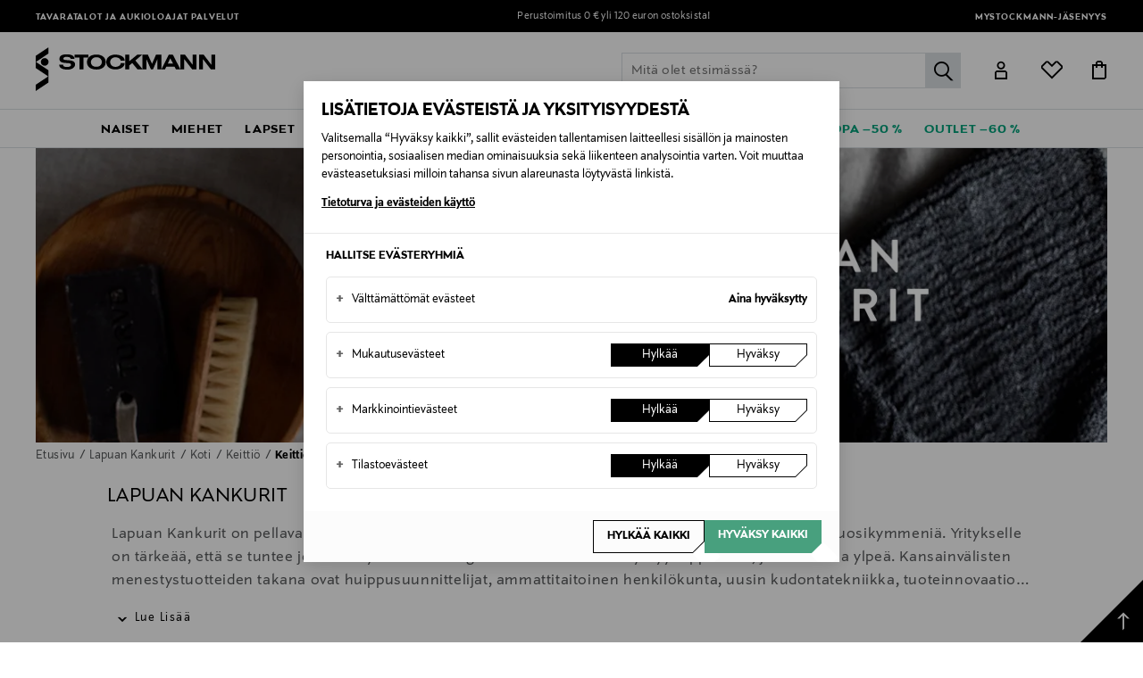

--- FILE ---
content_type: text/html;charset=UTF-8
request_url: https://www.stockmann.com/koti/keittio/keittio--kattaustekstiilit/lapuan-kankurit/1624
body_size: 56698
content:
<!DOCTYPE html>
<html lang="fi">
<head>
<meta name="modal-priority" content="[
    &quot;cookieModal&quot;,
    &quot;eventDetailsModal&quot;,
    &quot;wrongCountryModal&quot;,
    &quot;signupLoginModal&quot;,
    &quot;returningCustomerModal&quot;
]"/>
<script>//common/scripts.isml</script>

    <style>
	.campaign-newsLetter-wrapper{
	    display:none
	}
	.campaign-newsLetter-wrapper{
	    display:none
	}
	.main-header .logo-nav-bar .mini-menu-wrapper .minicart-link::after,
					.main-header .logo-nav-bar .mini-menu-wrapper .wishlist-link::after {
						left: -12px !important;
						right: 0px !important;
					}
	@media only screen and (max-width: 375px) {
	    .home-show .hero-banner-wrapper .hero-banner-mobile {
	    height: 95vh !important;
	}
	    .center-column.hero-banner-new {
	        top: 160px !important;
	    }
	    .center-column.hero-banner-new .info-slider-wrapper .info-block-container .info-block .body-text h2 {
	        font-size: 70px !important;
	    }
	}
@media only screen and (max-width: 767px){
.seo-block .seo-block-text {font-size:20px !important}
}
</style>
<script type="text/javascript">
	;window.NREUM||(NREUM={});NREUM.init={privacy:{cookies_enabled:true}};
	window.NREUM||(NREUM={}),__nr_require=function(t,e,n){function r(n){if(!e[n]){var o=e[n]={exports:{}};t[n][0].call(o.exports,function(e){var o=t[n][1][e];return r(o||e)},o,o.exports)}return e[n].exports}if("function"==typeof __nr_require)return __nr_require;for(var o=0;o<n.length;o++)r(n[o]);return r}({1:[function(t,e,n){function r(t){try{c.console&&console.log(t)}catch(e){}}var o,i=t("ee"),a=t(28),c={};try{o=localStorage.getItem("__nr_flags").split(","),console&&"function"==typeof console.log&&(c.console=!0,o.indexOf("dev")!==-1&&(c.dev=!0),o.indexOf("nr_dev")!==-1&&(c.nrDev=!0))}catch(s){}c.nrDev&&i.on("internal-error",function(t){r(t.stack)}),c.dev&&i.on("fn-err",function(t,e,n){r(n.stack)}),c.dev&&(r("NR AGENT IN DEVELOPMENT MODE"),r("flags: "+a(c,function(t,e){return t}).join(", ")))},{}],2:[function(t,e,n){function r(t,e,n,r,c){try{l?l-=1:o(c||new UncaughtException(t,e,n),!0)}catch(u){try{i("ierr",[u,s.now(),!0])}catch(d){}}return"function"==typeof f&&f.apply(this,a(arguments))}function UncaughtException(t,e,n){this.message=t||"Uncaught error with no additional information",this.sourceURL=e,this.line=n}function o(t,e){var n=e?null:s.now();i("err",[t,n])}var i=t("handle"),a=t(29),c=t("ee"),s=t("loader"),u=t("gos"),f=window.onerror,d=!1,p="nr@seenError",l=0;s.features.err=!0,t(1),window.onerror=r;try{throw new Error}catch(h){"stack"in h&&(t(13),t(12),"addEventListener"in window&&t(6),s.xhrWrappable&&t(14),d=!0)}c.on("fn-start",function(t,e,n){d&&(l+=1)}),c.on("fn-err",function(t,e,n){d&&!n[p]&&(u(n,p,function(){return!0}),this.thrown=!0,o(n))}),c.on("fn-end",function(){d&&!this.thrown&&l>0&&(l-=1)}),c.on("internal-error",function(t){i("ierr",[t,s.now(),!0])})},{}],3:[function(t,e,n){t("loader").features.ins=!0},{}],4:[function(t,e,n){function r(){L++,T=g.hash,this[f]=y.now()}function o(){L--,g.hash!==T&&i(0,!0);var t=y.now();this[h]=~~this[h]+t-this[f],this[d]=t}function i(t,e){E.emit("newURL",[""+g,e])}function a(t,e){t.on(e,function(){this[e]=y.now()})}var c="-start",s="-end",u="-body",f="fn"+c,d="fn"+s,p="cb"+c,l="cb"+s,h="jsTime",m="fetch",v="addEventListener",w=window,g=w.location,y=t("loader");if(w[v]&&y.xhrWrappable){var x=t(10),b=t(11),E=t(8),R=t(6),O=t(13),N=t(7),P=t(14),M=t(9),S=t("ee"),C=S.get("tracer");t(16),y.features.spa=!0;var T,L=0;S.on(f,r),b.on(p,r),M.on(p,r),S.on(d,o),b.on(l,o),M.on(l,o),S.buffer([f,d,"xhr-done","xhr-resolved"]),R.buffer([f]),O.buffer(["setTimeout"+s,"clearTimeout"+c,f]),P.buffer([f,"new-xhr","send-xhr"+c]),N.buffer([m+c,m+"-done",m+u+c,m+u+s]),E.buffer(["newURL"]),x.buffer([f]),b.buffer(["propagate",p,l,"executor-err","resolve"+c]),C.buffer([f,"no-"+f]),M.buffer(["new-jsonp","cb-start","jsonp-error","jsonp-end"]),a(P,"send-xhr"+c),a(S,"xhr-resolved"),a(S,"xhr-done"),a(N,m+c),a(N,m+"-done"),a(M,"new-jsonp"),a(M,"jsonp-end"),a(M,"cb-start"),E.on("pushState-end",i),E.on("replaceState-end",i),w[v]("hashchange",i,!0),w[v]("load",i,!0),w[v]("popstate",function(){i(0,L>1)},!0)}},{}],5:[function(t,e,n){function r(t){}if(window.performance&&window.performance.timing&&window.performance.getEntriesByType){var o=t("ee"),i=t("handle"),a=t(13),c=t(12),s="learResourceTimings",u="addEventListener",f="resourcetimingbufferfull",d="bstResource",p="resource",l="-start",h="-end",m="fn"+l,v="fn"+h,w="bstTimer",g="pushState",y=t("loader");y.features.stn=!0,t(8),"addEventListener"in window&&t(6);var x=NREUM.o.EV;o.on(m,function(t,e){var n=t[0];n instanceof x&&(this.bstStart=y.now())}),o.on(v,function(t,e){var n=t[0];n instanceof x&&i("bst",[n,e,this.bstStart,y.now()])}),a.on(m,function(t,e,n){this.bstStart=y.now(),this.bstType=n}),a.on(v,function(t,e){i(w,[e,this.bstStart,y.now(),this.bstType])}),c.on(m,function(){this.bstStart=y.now()}),c.on(v,function(t,e){i(w,[e,this.bstStart,y.now(),"requestAnimationFrame"])}),o.on(g+l,function(t){this.time=y.now(),this.startPath=location.pathname+location.hash}),o.on(g+h,function(t){i("bstHist",[location.pathname+location.hash,this.startPath,this.time])}),u in window.performance&&(window.performance["c"+s]?window.performance[u](f,function(t){i(d,[window.performance.getEntriesByType(p)]),window.performance["c"+s]()},!1):window.performance[u]("webkit"+f,function(t){i(d,[window.performance.getEntriesByType(p)]),window.performance["webkitC"+s]()},!1)),document[u]("scroll",r,{passive:!0}),document[u]("keypress",r,!1),document[u]("click",r,!1)}},{}],6:[function(t,e,n){function r(t){for(var e=t;e&&!e.hasOwnProperty(f);)e=Object.getPrototypeOf(e);e&&o(e)}function o(t){c.inPlace(t,[f,d],"-",i)}function i(t,e){return t[1]}var a=t("ee").get("events"),c=t("wrap-function")(a,!0),s=t("gos"),u=XMLHttpRequest,f="addEventListener",d="removeEventListener";e.exports=a,"getPrototypeOf"in Object?(r(document),r(window),r(u.prototype)):u.prototype.hasOwnProperty(f)&&(o(window),o(u.prototype)),a.on(f+"-start",function(t,e){var n=t[1],r=s(n,"nr@wrapped",function(){function t(){if("function"==typeof n.handleEvent)return n.handleEvent.apply(n,arguments)}var e={object:t,"function":n}[typeof n];return e?c(e,"fn-",null,e.name||"anonymous"):n});this.wrapped=t[1]=r}),a.on(d+"-start",function(t){t[1]=this.wrapped||t[1]})},{}],7:[function(t,e,n){function r(t,e,n){var r=t[e];"function"==typeof r&&(t[e]=function(){var t=i(arguments),e={};o.emit(n+"before-start",[t],e);var a;e[m]&&e[m].dt&&(a=e[m].dt);var c=r.apply(this,t);return o.emit(n+"start",[t,a],c),c.then(function(t){return o.emit(n+"end",[null,t],c),t},function(t){throw o.emit(n+"end",[t],c),t})})}var o=t("ee").get("fetch"),i=t(29),a=t(28);e.exports=o;var c=window,s="fetch-",u=s+"body-",f=["arrayBuffer","blob","json","text","formData"],d=c.Request,p=c.Response,l=c.fetch,h="prototype",m="nr@context";d&&p&&l&&(a(f,function(t,e){r(d[h],e,u),r(p[h],e,u)}),r(c,"fetch",s),o.on(s+"end",function(t,e){var n=this;if(e){var r=e.headers.get("content-length");null!==r&&(n.rxSize=r),o.emit(s+"done",[null,e],n)}else o.emit(s+"done",[t],n)}))},{}],8:[function(t,e,n){var r=t("ee").get("history"),o=t("wrap-function")(r);e.exports=r;var i=window.history&&window.history.constructor&&window.history.constructor.prototype,a=window.history;i&&i.pushState&&i.replaceState&&(a=i),o.inPlace(a,["pushState","replaceState"],"-")},{}],9:[function(t,e,n){function r(t){function e(){s.emit("jsonp-end",[],p),t.removeEventListener("load",e,!1),t.removeEventListener("error",n,!1)}function n(){s.emit("jsonp-error",[],p),s.emit("jsonp-end",[],p),t.removeEventListener("load",e,!1),t.removeEventListener("error",n,!1)}var r=t&&"string"==typeof t.nodeName&&"script"===t.nodeName.toLowerCase();if(r){var o="function"==typeof t.addEventListener;if(o){var a=i(t.src);if(a){var f=c(a),d="function"==typeof f.parent[f.key];if(d){var p={};u.inPlace(f.parent,[f.key],"cb-",p),t.addEventListener("load",e,!1),t.addEventListener("error",n,!1),s.emit("new-jsonp",[t.src],p)}}}}}function o(){return"addEventListener"in window}function i(t){var e=t.match(f);return e?e[1]:null}function a(t,e){var n=t.match(p),r=n[1],o=n[3];return o?a(o,e[r]):e[r]}function c(t){var e=t.match(d);return e&&e.length>=3?{key:e[2],parent:a(e[1],window)}:{key:t,parent:window}}var s=t("ee").get("jsonp"),u=t("wrap-function")(s);if(e.exports=s,o()){var f=/[?&](?:callback|cb)=([^&#]+)/,d=/(.*)\.([^.]+)/,p=/^(\w+)(\.|$)(.*)$/,l=["appendChild","insertBefore","replaceChild"];Node&&Node.prototype&&Node.prototype.appendChild?u.inPlace(Node.prototype,l,"dom-"):(u.inPlace(HTMLElement.prototype,l,"dom-"),u.inPlace(HTMLHeadElement.prototype,l,"dom-"),u.inPlace(HTMLBodyElement.prototype,l,"dom-")),s.on("dom-start",function(t){r(t[0])})}},{}],10:[function(t,e,n){var r=t("ee").get("mutation"),o=t("wrap-function")(r),i=NREUM.o.MO;e.exports=r,i&&(window.MutationObserver=function(t){return this instanceof i?new i(o(t,"fn-")):i.apply(this,arguments)},MutationObserver.prototype=i.prototype)},{}],11:[function(t,e,n){function r(t){var e=i.context(),n=c(t,"executor-",e,null,!1),r=new u(n);return i.context(r).getCtx=function(){return e},r}var o=t("wrap-function"),i=t("ee").get("promise"),a=t("ee").getOrSetContext,c=o(i),s=t(28),u=NREUM.o.PR;e.exports=i,u&&(window.Promise=r,["all","race"].forEach(function(t){var e=u[t];u[t]=function(n){function r(t){return function(){i.emit("propagate",[null,!o],a,!1,!1),o=o||!t}}var o=!1;s(n,function(e,n){Promise.resolve(n).then(r("all"===t),r(!1))});var a=e.apply(u,arguments),c=u.resolve(a);return c}}),["resolve","reject"].forEach(function(t){var e=u[t];u[t]=function(t){var n=e.apply(u,arguments);return t!==n&&i.emit("propagate",[t,!0],n,!1,!1),n}}),u.prototype["catch"]=function(t){return this.then(null,t)},u.prototype=Object.create(u.prototype,{constructor:{value:r}}),s(Object.getOwnPropertyNames(u),function(t,e){try{r[e]=u[e]}catch(n){}}),o.wrapInPlace(u.prototype,"then",function(t){return function(){var e=this,n=o.argsToArray.apply(this,arguments),r=a(e);r.promise=e,n[0]=c(n[0],"cb-",r,null,!1),n[1]=c(n[1],"cb-",r,null,!1);var s=t.apply(this,n);return r.nextPromise=s,i.emit("propagate",[e,!0],s,!1,!1),s}}),i.on("executor-start",function(t){t[0]=c(t[0],"resolve-",this,null,!1),t[1]=c(t[1],"resolve-",this,null,!1)}),i.on("executor-err",function(t,e,n){t[1](n)}),i.on("cb-end",function(t,e,n){i.emit("propagate",[n,!0],this.nextPromise,!1,!1)}),i.on("propagate",function(t,e,n){this.getCtx&&!e||(this.getCtx=function(){if(t instanceof Promise)var e=i.context(t);return e&&e.getCtx?e.getCtx():this})}),r.toString=function(){return""+u})},{}],12:[function(t,e,n){var r=t("ee").get("raf"),o=t("wrap-function")(r),i="equestAnimationFrame";e.exports=r,o.inPlace(window,["r"+i,"mozR"+i,"webkitR"+i,"msR"+i],"raf-"),r.on("raf-start",function(t){t[0]=o(t[0],"fn-")})},{}],13:[function(t,e,n){function r(t,e,n){t[0]=a(t[0],"fn-",null,n)}function o(t,e,n){this.method=n,this.timerDuration=isNaN(t[1])?0:+t[1],t[0]=a(t[0],"fn-",this,n)}var i=t("ee").get("timer"),a=t("wrap-function")(i),c="setTimeout",s="setInterval",u="clearTimeout",f="-start",d="-";e.exports=i,a.inPlace(window,[c,"setImmediate"],c+d),a.inPlace(window,[s],s+d),a.inPlace(window,[u,"clearImmediate"],u+d),i.on(s+f,r),i.on(c+f,o)},{}],14:[function(t,e,n){function r(t,e){d.inPlace(e,["onreadystatechange"],"fn-",c)}function o(){var t=this,e=f.context(t);t.readyState>3&&!e.resolved&&(e.resolved=!0,f.emit("xhr-resolved",[],t)),d.inPlace(t,g,"fn-",c)}function i(t){y.push(t),h&&(b?b.then(a):v?v(a):(E=-E,R.data=E))}function a(){for(var t=0;t<y.length;t++)r([],y[t]);y.length&&(y=[])}function c(t,e){return e}function s(t,e){for(var n in t)e[n]=t[n];return e}t(6);var u=t("ee"),f=u.get("xhr"),d=t("wrap-function")(f),p=NREUM.o,l=p.XHR,h=p.MO,m=p.PR,v=p.SI,w="readystatechange",g=["onload","onerror","onabort","onloadstart","onloadend","onprogress","ontimeout"],y=[];e.exports=f;var x=window.XMLHttpRequest=function(t){var e=new l(t);try{f.emit("new-xhr",[e],e),e.addEventListener(w,o,!1)}catch(n){try{f.emit("internal-error",[n])}catch(r){}}return e};if(s(l,x),x.prototype=l.prototype,d.inPlace(x.prototype,["open","send"],"-xhr-",c),f.on("send-xhr-start",function(t,e){r(t,e),i(e)}),f.on("open-xhr-start",r),h){var b=m&&m.resolve();if(!v&&!m){var E=1,R=document.createTextNode(E);new h(a).observe(R,{characterData:!0})}}else u.on("fn-end",function(t){t[0]&&t[0].type===w||a()})},{}],15:[function(t,e,n){function r(t){if(!c(t))return null;var e=window.NREUM;if(!e.loader_config)return null;var n=(e.loader_config.accountID||"").toString()||null,r=(e.loader_config.agentID||"").toString()||null,u=(e.loader_config.trustKey||"").toString()||null;if(!n||!r)return null;var h=l.generateSpanId(),m=l.generateTraceId(),v=Date.now(),w={spanId:h,traceId:m,timestamp:v};return(t.sameOrigin||s(t)&&p())&&(w.traceContextParentHeader=o(h,m),w.traceContextStateHeader=i(h,v,n,r,u)),(t.sameOrigin&&!f()||!t.sameOrigin&&s(t)&&d())&&(w.newrelicHeader=a(h,m,v,n,r,u)),w}function o(t,e){return"00-"+e+"-"+t+"-01"}function i(t,e,n,r,o){var i=0,a="",c=1,s="",u="";return o+"@nr="+i+"-"+c+"-"+n+"-"+r+"-"+t+"-"+a+"-"+s+"-"+u+"-"+e}function a(t,e,n,r,o,i){var a="btoa"in window&&"function"==typeof window.btoa;if(!a)return null;var c={v:[0,1],d:{ty:"Browser",ac:r,ap:o,id:t,tr:e,ti:n}};return i&&r!==i&&(c.d.tk=i),btoa(JSON.stringify(c))}function c(t){return u()&&s(t)}function s(t){var e=!1,n={};if("init"in NREUM&&"distributed_tracing"in NREUM.init&&(n=NREUM.init.distributed_tracing),t.sameOrigin)e=!0;else if(n.allowed_origins instanceof Array)for(var r=0;r<n.allowed_origins.length;r++){var o=h(n.allowed_origins[r]);if(t.hostname===o.hostname&&t.protocol===o.protocol&&t.port===o.port){e=!0;break}}return e}function u(){return"init"in NREUM&&"distributed_tracing"in NREUM.init&&!!NREUM.init.distributed_tracing.enabled}function f(){return"init"in NREUM&&"distributed_tracing"in NREUM.init&&!!NREUM.init.distributed_tracing.exclude_newrelic_header}function d(){return"init"in NREUM&&"distributed_tracing"in NREUM.init&&NREUM.init.distributed_tracing.cors_use_newrelic_header!==!1}function p(){return"init"in NREUM&&"distributed_tracing"in NREUM.init&&!!NREUM.init.distributed_tracing.cors_use_tracecontext_headers}var l=t(25),h=t(17);e.exports={generateTracePayload:r,shouldGenerateTrace:c}},{}],16:[function(t,e,n){function r(t){var e=this.params,n=this.metrics;if(!this.ended){this.ended=!0;for(var r=0;r<p;r++)t.removeEventListener(d[r],this.listener,!1);e.aborted||(n.duration=a.now()-this.startTime,this.loadCaptureCalled||4!==t.readyState?null==e.status&&(e.status=0):i(this,t),n.cbTime=this.cbTime,f.emit("xhr-done",[t],t),c("xhr",[e,n,this.startTime]))}}function o(t,e){var n=s(e),r=t.params;r.host=n.hostname+":"+n.port,r.pathname=n.pathname,t.parsedOrigin=s(e),t.sameOrigin=t.parsedOrigin.sameOrigin}function i(t,e){t.params.status=e.status;var n=v(e,t.lastSize);if(n&&(t.metrics.rxSize=n),t.sameOrigin){var r=e.getResponseHeader("X-NewRelic-App-Data");r&&(t.params.cat=r.split(", ").pop())}t.loadCaptureCalled=!0}var a=t("loader");if(a.xhrWrappable){var c=t("handle"),s=t(17),u=t(15).generateTracePayload,f=t("ee"),d=["load","error","abort","timeout"],p=d.length,l=t("id"),h=t(21),m=t(20),v=t(18),w=window.XMLHttpRequest;a.features.xhr=!0,t(14),t(7),f.on("new-xhr",function(t){var e=this;e.totalCbs=0,e.called=0,e.cbTime=0,e.end=r,e.ended=!1,e.xhrGuids={},e.lastSize=null,e.loadCaptureCalled=!1,t.addEventListener("load",function(n){i(e,t)},!1),h&&(h>34||h<10)||window.opera||t.addEventListener("progress",function(t){e.lastSize=t.loaded},!1)}),f.on("open-xhr-start",function(t){this.params={method:t[0]},o(this,t[1]),this.metrics={}}),f.on("open-xhr-end",function(t,e){"loader_config"in NREUM&&"xpid"in NREUM.loader_config&&this.sameOrigin&&e.setRequestHeader("X-NewRelic-ID",NREUM.loader_config.xpid);var n=u(this.parsedOrigin);if(n){var r=!1;n.newrelicHeader&&(e.setRequestHeader("newrelic",n.newrelicHeader),r=!0),n.traceContextParentHeader&&(e.setRequestHeader("traceparent",n.traceContextParentHeader),n.traceContextStateHeader&&e.setRequestHeader("tracestate",n.traceContextStateHeader),r=!0),r&&(this.dt=n)}}),f.on("send-xhr-start",function(t,e){var n=this.metrics,r=t[0],o=this;if(n&&r){var i=m(r);i&&(n.txSize=i)}this.startTime=a.now(),this.listener=function(t){try{"abort"!==t.type||o.loadCaptureCalled||(o.params.aborted=!0),("load"!==t.type||o.called===o.totalCbs&&(o.onloadCalled||"function"!=typeof e.onload))&&o.end(e)}catch(n){try{f.emit("internal-error",[n])}catch(r){}}};for(var c=0;c<p;c++)e.addEventListener(d[c],this.listener,!1)}),f.on("xhr-cb-time",function(t,e,n){this.cbTime+=t,e?this.onloadCalled=!0:this.called+=1,this.called!==this.totalCbs||!this.onloadCalled&&"function"==typeof n.onload||this.end(n)}),f.on("xhr-load-added",function(t,e){var n=""+l(t)+!!e;this.xhrGuids&&!this.xhrGuids[n]&&(this.xhrGuids[n]=!0,this.totalCbs+=1)}),f.on("xhr-load-removed",function(t,e){var n=""+l(t)+!!e;this.xhrGuids&&this.xhrGuids[n]&&(delete this.xhrGuids[n],this.totalCbs-=1)}),f.on("addEventListener-end",function(t,e){e instanceof w&&"load"===t[0]&&f.emit("xhr-load-added",[t[1],t[2]],e)}),f.on("removeEventListener-end",function(t,e){e instanceof w&&"load"===t[0]&&f.emit("xhr-load-removed",[t[1],t[2]],e)}),f.on("fn-start",function(t,e,n){e instanceof w&&("onload"===n&&(this.onload=!0),("load"===(t[0]&&t[0].type)||this.onload)&&(this.xhrCbStart=a.now()))}),f.on("fn-end",function(t,e){this.xhrCbStart&&f.emit("xhr-cb-time",[a.now()-this.xhrCbStart,this.onload,e],e)}),f.on("fetch-before-start",function(t){function e(t,e){var n=!1;return e.newrelicHeader&&(t.set("newrelic",e.newrelicHeader),n=!0),e.traceContextParentHeader&&(t.set("traceparent",e.traceContextParentHeader),e.traceContextStateHeader&&t.set("tracestate",e.traceContextStateHeader),n=!0),n}var n,r=t[1]||{};"string"==typeof t[0]?n=t[0]:t[0]&&t[0].url?n=t[0].url:window.URL&&t[0]&&t[0]instanceof URL&&(n=t[0].href),n&&(this.parsedOrigin=s(n),this.sameOrigin=this.parsedOrigin.sameOrigin);var o=u(this.parsedOrigin);if(o&&(o.newrelicHeader||o.traceContextParentHeader))if("string"==typeof t[0]||window.URL&&t[0]&&t[0]instanceof URL){var i={};for(var a in r)i[a]=r[a];i.headers=new Headers(r.headers||{}),e(i.headers,o)&&(this.dt=o),t.length>1?t[1]=i:t.push(i)}else t[0]&&t[0].headers&&e(t[0].headers,o)&&(this.dt=o)})}},{}],17:[function(t,e,n){var r={};e.exports=function(t){if(t in r)return r[t];var e=document.createElement("a"),n=window.location,o={};e.href=t,o.port=e.port;var i=e.href.split("://");!o.port&&i[1]&&(o.port=i[1].split("/")[0].split("@").pop().split(":")[1]),o.port&&"0"!==o.port||(o.port="https"===i[0]?"443":"80"),o.hostname=e.hostname||n.hostname,o.pathname=e.pathname,o.protocol=i[0],"/"!==o.pathname.charAt(0)&&(o.pathname="/"+o.pathname);var a=!e.protocol||":"===e.protocol||e.protocol===n.protocol,c=e.hostname===document.domain&&e.port===n.port;return o.sameOrigin=a&&(!e.hostname||c),"/"===o.pathname&&(r[t]=o),o}},{}],18:[function(t,e,n){function r(t,e){var n=t.responseType;return"json"===n&&null!==e?e:"arraybuffer"===n||"blob"===n||"json"===n?o(t.response):"text"===n||""===n||void 0===n?o(t.responseText):void 0}var o=t(20);e.exports=r},{}],19:[function(t,e,n){function r(){}function o(t,e,n){return function(){return i(t,[u.now()].concat(c(arguments)),e?null:this,n),e?void 0:this}}var i=t("handle"),a=t(28),c=t(29),s=t("ee").get("tracer"),u=t("loader"),f=NREUM;"undefined"==typeof window.newrelic&&(newrelic=f);var d=["setPageViewName","setCustomAttribute","setErrorHandler","finished","addToTrace","inlineHit","addRelease"],p="api-",l=p+"ixn-";a(d,function(t,e){f[e]=o(p+e,!0,"api")}),f.addPageAction=o(p+"addPageAction",!0),f.setCurrentRouteName=o(p+"routeName",!0),e.exports=newrelic,f.interaction=function(){return(new r).get()};var h=r.prototype={createTracer:function(t,e){var n={},r=this,o="function"==typeof e;return i(l+"tracer",[u.now(),t,n],r),function(){if(s.emit((o?"":"no-")+"fn-start",[u.now(),r,o],n),o)try{return e.apply(this,arguments)}catch(t){throw s.emit("fn-err",[arguments,this,t],n),t}finally{s.emit("fn-end",[u.now()],n)}}}};a("actionText,setName,setAttribute,save,ignore,onEnd,getContext,end,get".split(","),function(t,e){h[e]=o(l+e)}),newrelic.noticeError=function(t,e){"string"==typeof t&&(t=new Error(t)),i("err",[t,u.now(),!1,e])}},{}],20:[function(t,e,n){e.exports=function(t){if("string"==typeof t&&t.length)return t.length;if("object"==typeof t){if("undefined"!=typeof ArrayBuffer&&t instanceof ArrayBuffer&&t.byteLength)return t.byteLength;if("undefined"!=typeof Blob&&t instanceof Blob&&t.size)return t.size;if(!("undefined"!=typeof FormData&&t instanceof FormData))try{return JSON.stringify(t).length}catch(e){return}}}},{}],21:[function(t,e,n){var r=0,o=navigator.userAgent.match(/Firefox[\/\s](\d+\.\d+)/);o&&(r=+o[1]),e.exports=r},{}],22:[function(t,e,n){function r(){return c.exists&&performance.now?Math.round(performance.now()):(i=Math.max((new Date).getTime(),i))-a}function o(){return i}var i=(new Date).getTime(),a=i,c=t(30);e.exports=r,e.exports.offset=a,e.exports.getLastTimestamp=o},{}],23:[function(t,e,n){function r(t){return!(!t||!t.protocol||"file:"===t.protocol)}e.exports=r},{}],24:[function(t,e,n){function r(t,e){var n=t.getEntries();n.forEach(function(t){"first-paint"===t.name?d("timing",["fp",Math.floor(t.startTime)]):"first-contentful-paint"===t.name&&d("timing",["fcp",Math.floor(t.startTime)])})}function o(t,e){var n=t.getEntries();n.length>0&&d("lcp",[n[n.length-1]])}function i(t){t.getEntries().forEach(function(t){t.hadRecentInput||d("cls",[t])})}function a(t){if(t instanceof h&&!v){var e=Math.round(t.timeStamp),n={type:t.type};e<=p.now()?n.fid=p.now()-e:e>p.offset&&e<=Date.now()?(e-=p.offset,n.fid=p.now()-e):e=p.now(),v=!0,d("timing",["fi",e,n])}}function c(t){d("pageHide",[p.now(),t])}if(!("init"in NREUM&&"page_view_timing"in NREUM.init&&"enabled"in NREUM.init.page_view_timing&&NREUM.init.page_view_timing.enabled===!1)){var s,u,f,d=t("handle"),p=t("loader"),l=t(27),h=NREUM.o.EV;if("PerformanceObserver"in window&&"function"==typeof window.PerformanceObserver){s=new PerformanceObserver(r);try{s.observe({entryTypes:["paint"]})}catch(m){}u=new PerformanceObserver(o);try{u.observe({entryTypes:["largest-contentful-paint"]})}catch(m){}f=new PerformanceObserver(i);try{f.observe({type:"layout-shift",buffered:!0})}catch(m){}}if("addEventListener"in document){var v=!1,w=["click","keydown","mousedown","pointerdown","touchstart"];w.forEach(function(t){document.addEventListener(t,a,!1)})}l(c)}},{}],25:[function(t,e,n){function r(){function t(){return e?15&e[n++]:16*Math.random()|0}var e=null,n=0,r=window.crypto||window.msCrypto;r&&r.getRandomValues&&(e=r.getRandomValues(new Uint8Array(31)));for(var o,i="xxxxxxxx-xxxx-4xxx-yxxx-xxxxxxxxxxxx",a="",c=0;c<i.length;c++)o=i[c],"x"===o?a+=t().toString(16):"y"===o?(o=3&t()|8,a+=o.toString(16)):a+=o;return a}function o(){return a(16)}function i(){return a(32)}function a(t){function e(){return n?15&n[r++]:16*Math.random()|0}var n=null,r=0,o=window.crypto||window.msCrypto;o&&o.getRandomValues&&Uint8Array&&(n=o.getRandomValues(new Uint8Array(31)));for(var i=[],a=0;a<t;a++)i.push(e().toString(16));return i.join("")}e.exports={generateUuid:r,generateSpanId:o,generateTraceId:i}},{}],26:[function(t,e,n){function r(t,e){if(!o)return!1;if(t!==o)return!1;if(!e)return!0;if(!i)return!1;for(var n=i.split("."),r=e.split("."),a=0;a<r.length;a++)if(r[a]!==n[a])return!1;return!0}var o=null,i=null,a=/Version\/(\S+)\s+Safari/;if(navigator.userAgent){var c=navigator.userAgent,s=c.match(a);s&&c.indexOf("Chrome")===-1&&c.indexOf("Chromium")===-1&&(o="Safari",i=s[1])}e.exports={agent:o,version:i,match:r}},{}],27:[function(t,e,n){function r(t){function e(){t(a&&document[a]?document[a]:document[o]?"hidden":"visible")}"addEventListener"in document&&i&&document.addEventListener(i,e,!1)}e.exports=r;var o,i,a;"undefined"!=typeof document.hidden?(o="hidden",i="visibilitychange",a="visibilityState"):"undefined"!=typeof document.msHidden?(o="msHidden",i="msvisibilitychange"):"undefined"!=typeof document.webkitHidden&&(o="webkitHidden",i="webkitvisibilitychange",a="webkitVisibilityState")},{}],28:[function(t,e,n){function r(t,e){var n=[],r="",i=0;for(r in t)o.call(t,r)&&(n[i]=e(r,t[r]),i+=1);return n}var o=Object.prototype.hasOwnProperty;e.exports=r},{}],29:[function(t,e,n){function r(t,e,n){e||(e=0),"undefined"==typeof n&&(n=t?t.length:0);for(var r=-1,o=n-e||0,i=Array(o<0?0:o);++r<o;)i[r]=t[e+r];return i}e.exports=r},{}],30:[function(t,e,n){e.exports={exists:"undefined"!=typeof window.performance&&window.performance.timing&&"undefined"!=typeof window.performance.timing.navigationStart}},{}],ee:[function(t,e,n){function r(){}function o(t){function e(t){return t&&t instanceof r?t:t?u(t,s,a):a()}function n(n,r,o,i,a){if(a!==!1&&(a=!0),!l.aborted||i){t&&a&&t(n,r,o);for(var c=e(o),s=m(n),u=s.length,f=0;f<u;f++)s[f].apply(c,r);var p=d[y[n]];return p&&p.push([x,n,r,c]),c}}function i(t,e){g[t]=m(t).concat(e)}function h(t,e){var n=g[t];if(n)for(var r=0;r<n.length;r++)n[r]===e&&n.splice(r,1)}function m(t){return g[t]||[]}function v(t){return p[t]=p[t]||o(n)}function w(t,e){f(t,function(t,n){e=e||"feature",y[n]=e,e in d||(d[e]=[])})}var g={},y={},x={on:i,addEventListener:i,removeEventListener:h,emit:n,get:v,listeners:m,context:e,buffer:w,abort:c,aborted:!1};return x}function i(t){return u(t,s,a)}function a(){return new r}function c(){(d.api||d.feature)&&(l.aborted=!0,d=l.backlog={})}var s="nr@context",u=t("gos"),f=t(28),d={},p={},l=e.exports=o();e.exports.getOrSetContext=i,l.backlog=d},{}],gos:[function(t,e,n){function r(t,e,n){if(o.call(t,e))return t[e];var r=n();if(Object.defineProperty&&Object.keys)try{return Object.defineProperty(t,e,{value:r,writable:!0,enumerable:!1}),r}catch(i){}return t[e]=r,r}var o=Object.prototype.hasOwnProperty;e.exports=r},{}],handle:[function(t,e,n){function r(t,e,n,r){o.buffer([t],r),o.emit(t,e,n)}var o=t("ee").get("handle");e.exports=r,r.ee=o},{}],id:[function(t,e,n){function r(t){var e=typeof t;return!t||"object"!==e&&"function"!==e?-1:t===window?0:a(t,i,function(){return o++})}var o=1,i="nr@id",a=t("gos");e.exports=r},{}],loader:[function(t,e,n){function r(){if(!E++){var t=b.info=NREUM.info,e=l.getElementsByTagName("script")[0];if(setTimeout(u.abort,3e4),!(t&&t.licenseKey&&t.applicationID&&e))return u.abort();s(y,function(e,n){t[e]||(t[e]=n)});var n=a();c("mark",["onload",n+b.offset],null,"api"),c("timing",["load",n]);var r=l.createElement("script");r.src="https://"+t.agent,e.parentNode.insertBefore(r,e)}}function o(){"complete"===l.readyState&&i()}function i(){c("mark",["domContent",a()+b.offset],null,"api")}var a=t(22),c=t("handle"),s=t(28),u=t("ee"),f=t(26),d=t(23),p=window,l=p.document,h="addEventListener",m="attachEvent",v=p.XMLHttpRequest,w=v&&v.prototype;if(d(p.location)){NREUM.o={ST:setTimeout,SI:p.setImmediate,CT:clearTimeout,XHR:v,REQ:p.Request,EV:p.Event,PR:p.Promise,MO:p.MutationObserver};var g=""+location,y={beacon:"bam.nr-data.net",errorBeacon:"bam.nr-data.net",agent:"js-agent.newrelic.com/nr-spa-1208.min.js"},x=v&&w&&w[h]&&!/CriOS/.test(navigator.userAgent),b=e.exports={offset:a.getLastTimestamp(),now:a,origin:g,features:{},xhrWrappable:x,userAgent:f};t(19),t(24),l[h]?(l[h]("DOMContentLoaded",i,!1),p[h]("load",r,!1)):(l[m]("onreadystatechange",o),p[m]("onload",r)),c("mark",["firstbyte",a.getLastTimestamp()],null,"api");var E=0}},{}],"wrap-function":[function(t,e,n){function r(t,e){function n(e,n,r,s,u){function nrWrapper(){var i,a,f,p;try{a=this,i=d(arguments),f="function"==typeof r?r(i,a):r||{}}catch(l){o([l,"",[i,a,s],f],t)}c(n+"start",[i,a,s],f,u);try{return p=e.apply(a,i)}catch(h){throw c(n+"err",[i,a,h],f,u),h}finally{c(n+"end",[i,a,p],f,u)}}return a(e)?e:(n||(n=""),nrWrapper[p]=e,i(e,nrWrapper,t),nrWrapper)}function r(t,e,r,o,i){r||(r="");var c,s,u,f="-"===r.charAt(0);for(u=0;u<e.length;u++)s=e[u],c=t[s],a(c)||(t[s]=n(c,f?s+r:r,o,s,i))}function c(n,r,i,a){if(!h||e){var c=h;h=!0;try{t.emit(n,r,i,e,a)}catch(s){o([s,n,r,i],t)}h=c}}return t||(t=f),n.inPlace=r,n.flag=p,n}function o(t,e){e||(e=f);try{e.emit("internal-error",t)}catch(n){}}function i(t,e,n){if(Object.defineProperty&&Object.keys)try{var r=Object.keys(t);return r.forEach(function(n){Object.defineProperty(e,n,{get:function(){return t[n]},set:function(e){return t[n]=e,e}})}),e}catch(i){o([i],n)}for(var a in t)l.call(t,a)&&(e[a]=t[a]);return e}function a(t){return!(t&&t instanceof Function&&t.apply&&!t[p])}function c(t,e){var n=e(t);return n[p]=t,i(t,n,f),n}function s(t,e,n){var r=t[e];t[e]=c(r,n)}function u(){for(var t=arguments.length,e=new Array(t),n=0;n<t;++n)e[n]=arguments[n];return e}var f=t("ee"),d=t(29),p="nr@original",l=Object.prototype.hasOwnProperty,h=!1;e.exports=r,e.exports.wrapFunction=c,e.exports.wrapInPlace=s,e.exports.argsToArray=u},{}]},{},["loader",2,16,5,3,4]);
	;NREUM.loader_config={accountID:"3115895",trustKey:"3115895",agentID:"174637971",licenseKey:"NRJS-c21e237d64e2f63427d",applicationID:"174637971"}
	;NREUM.info={beacon:"bam.eu01.nr-data.net",errorBeacon:"bam.eu01.nr-data.net",licenseKey:"NRJS-c21e237d64e2f63427d",applicationID:"174637971",sa:1}
</script>

<meta http-equiv='x-dns-prefetch-control' content='on'>
<link rel="dns-prefetch" href="https://www.googletagmanager.com/">
<link rel="dns-prefetch" href="https://dev.visualwebsiteoptimizer.com/">
<link rel="dns-prefetch" href="https://p.cquotient.com/">
<link rel="dns-prefetch" href="https://cdn.cquotient.com/">
<link rel="dns-prefetch" href="https://images.stockmann.com/">
<link rel="dns-prefetch" href="https://ui.powerreviews.com/">
<link rel="dns-prefetch" href="https://bam.eu01.nr-data.net/">
<link rel="dns-prefetch" href="https://display.powerreviews.com/">
<link rel="dns-prefetch" href="https://js-agent.newrelic.com/">
<link rel="dns-prefetch" href="https://www.google-analytics.com/">
<link rel="dns-prefetch" href="https://cdn.krxd.net/">
<link rel="dns-prefetch" href="https://connect.facebook.net/">
<link rel="dns-prefetch" href="https://nova.collect.igodigital.com/">
<link rel="dns-prefetch" href="https://www.facebook.com/">
<link rel="dns-prefetch" href="https://survey.feedbackly.com/">
<link rel="dns-prefetch" href="https://service.force.com/">
<link rel="dns-prefetch" href="https://www.youtube.com/">

<script defer id="sf-cookie" src="https://cdn.serviceform.com/assets/embeds/prv/sf-stockmann.js"></script>
<script defer type="text/javascript" src="/on/demandware.static/Sites-STFI-Site/-/fi_FI/v1768724747979/js/main.js"></script>

    
        <script defer type="text/javascript" src="/on/demandware.static/Sites-STFI-Site/-/fi_FI/v1768724747979/js/search.js"></script>
    

    
        <script defer type="text/javascript" src="/on/demandware.static/Sites-STFI-Site/-/fi_FI/v1768724747979/js/premiumBrandPage.js"></script>
    


<meta charset=UTF-8>

<meta http-equiv="x-ua-compatible" content="ie=edge">

<meta name="viewport" content="width=device-width, initial-scale=1">



    
        <title>Lapuan Kankurit - tuotteet netistä | Stockmann</title>
    


<meta name="description" content="Löydät Lapuan Kankurit tuotteet Stockmann tavarataloista ja verkkokaupasta. Tule ostoksille nyt!"/>
<meta name="keywords" content="Stockmann"/>







    <meta itemprop="internalLink" content="$httpsUrl(Search-Show, prefn1, brand, prefn2, brandId, prefv1, Lapuan Kankurit, prefv2, 1624, cgid, koti-keitti-keittikattaustekstiilit)$" />



<link rel="icon" href="/on/demandware.static/Sites-STFI-Site/-/default/dwe83d543e/img/favicons/favicon.ico" type="image/x-icon" />
<link rel="icon" type="image/png" href="/on/demandware.static/Sites-STFI-Site/-/default/dwe2f2fbc4/img/favicons/favicon-48x48.png" sizes="48x48" />
<link rel="icon" type="image/png" href="/on/demandware.static/Sites-STFI-Site/-/default/dw6a01d7de/img/favicons/favicon-32x32.png" sizes="32x32" />
<link rel="icon" type="image/png" href="/on/demandware.static/Sites-STFI-Site/-/default/dw7ce721e5/img/favicons/favicon-16x16.png" sizes="16x16" />
<link rel="shortcut icon" href="/on/demandware.static/Sites-STFI-Site/-/default/dwe83d543e/img/favicons/favicon.ico" type="image/x-icon" />
<link rel="apple-touch-icon" sizes="57x57" href="/on/demandware.static/Sites-STFI-Site/-/default/dwc192953a/img/favicons/apple-touch-icon-57x57.png">
<link rel="apple-touch-icon" sizes="72x72" href="/on/demandware.static/Sites-STFI-Site/-/default/dw0c3684bc/img/favicons/apple-touch-icon-72x72.png">
<link rel="apple-touch-icon" sizes="76x76" href="/on/demandware.static/Sites-STFI-Site/-/default/dw742adeec/img/favicons/apple-touch-icon-76x76.png">
<link rel="apple-touch-icon" sizes="114x114" href="/on/demandware.static/Sites-STFI-Site/-/default/dwc35067db/img/favicons/apple-touch-icon-114x114.png">
<link rel="apple-touch-icon" sizes="120x120" href="/on/demandware.static/Sites-STFI-Site/-/default/dw24bc48fb/img/favicons/apple-touch-icon-120x120.png">
<link rel="apple-touch-icon" sizes="144x144" href="/on/demandware.static/Sites-STFI-Site/-/default/dw11b2b42a/img/favicons/apple-touch-icon-144x144.png">
<link rel="apple-touch-icon" sizes="152x152" href="/on/demandware.static/Sites-STFI-Site/-/default/dwaab8c1c9/img/favicons/apple-touch-icon-152x152.png">



<link rel="preload" href="/on/demandware.static/Sites-STFI-Site/-/default/dw8dd242ee/fonts/icons.woff" as="font" crossorigin="anonymous" />
<link rel="preload" href="/on/demandware.static/Sites-STFI-Site/-/default/fonts/StockmannSans-Bold.woff2" as="font" crossorigin="anonymous" />
<link rel="preload" href="/on/demandware.static/Sites-STFI-Site/-/default/fonts/StockmannSans-Light.woff2" as="font" crossorigin="anonymous" />
<link rel="preload" href="/on/demandware.static/Sites-STFI-Site/-/default/fonts/StockmannSans-Regular.woff2" as="font" crossorigin="anonymous" />

<style>
@font-face {
    font-family: "iconfont";
    src: url(/on/demandware.static/Sites-STFI-Site/-/default/dw8dd242ee/fonts/icons.woff) format("woff");
    font-display: block;
}

@font-face {
    font-family: "StockmannSans";
    src: url("/on/demandware.static/Sites-STFI-Site/-/default/fonts/StockmannSans-Light.woff2") format("woff2"),
    url('/on/demandware.static/Sites-STFI-Site/-/default/fonts/StockmannSans-Light.woff') format("woff");
    font-weight: 300;
    font-style: normal;
    font-display: swap;
}

@font-face {
    font-family: "StockmannSans";
    src: url("/on/demandware.static/Sites-STFI-Site/-/default/fonts/StockmannSans-Regular.woff2") format("woff2"),
    url('/on/demandware.static/Sites-STFI-Site/-/default/fonts/StockmannSans-Regular.woff') format("woff");
    font-weight: 400;
    font-display: swap;
}

@font-face {
    font-family: "StockmannSans";
    src: url("/on/demandware.static/Sites-STFI-Site/-/default/fonts/StockmannSans-Bold.woff2") format("woff2"),
    url('/on/demandware.static/Sites-STFI-Site/-/default/fonts/StockmannSans-Bold.woff') format("woff");
    font-weight: 700;
    font-display: swap;
}

@font-face {
    font-family: "StockmannSansFreeWeight";
    src: url("/on/demandware.static/Sites-STFI-Site/-/default/fonts/StockmannSans-Regular.woff2") format("woff2"),
    url('/on/demandware.static/Sites-STFI-Site/-/default/fonts/StockmannSans-Regular.woff') format("woff");
    font-display: swap;
}

</style>

<link rel="stylesheet" href="/on/demandware.static/Sites-STFI-Site/-/fi_FI/v1768724747979/css/root/global.css" />

    <link rel="stylesheet" href="/on/demandware.static/Sites-STFI-Site/-/fi_FI/v1768724747979/css/pages/search-results.css"  />

    <link rel="stylesheet" href="/on/demandware.static/Sites-STFI-Site/-/fi_FI/v1768724747979/css/pages/premium-brand.css"  />

    <link rel="stylesheet" href="/on/demandware.static/Sites-STFI-Site/-/fi_FI/v1768724747979/css/pages/premium-brand-plp-page.css"  />




 <meta name="dntSetUrl" content="/on/demandware.store/Sites-STFI-Site/fi_FI/CookieConsentTracking-SetCookieDnt" />







<script>
    window.powerreviewsBasePath = "https://www.stockmann.com/on/demandware.static/Sites-STFI-Site/-/fi_FI/v1768724747979/js/powerreviews/";
</script>



<link rel="canonical" href="https://www.stockmann.com/koti/keittio/keittio--kattaustekstiilit/lapuan-kankurit/1624" />



    

    <meta property="og:title" content="Lapuan Kankurit - tuotteet netist&auml; | Stockmann"/>
    <meta property="og:description" content="L&ouml;yd&auml;t Lapuan Kankurit tuotteet Stockmann tavarataloista ja verkkokaupasta. Tule ostoksille nyt!"/>
    <meta property="og:image" content="https://www.stockmann.com/on/demandware.static/-/Sites/default/dwf4c558fa/st-logo-small.png"/>
    <meta property="og:site_name" content="Stockmann"/>
    


    
        <meta property="og:url" content="https://www.stockmann.com/koti/keittio/keittio--kattaustekstiilit/lapuan-kankurit/1624"/>
    

    <meta property="fb:app_id" content="416906319245230"/>









    <script>
        dataLayerObject = {"pageType":"lister","siteVersion":"b219_20251218_staging_219","country":"fi_FI","userId":"acQ2UtTfsCDBSxJ59CXogaa45Y","gsmId":"","hashId":"","dimension58":"0000","environment":"production","breadcrumbs":"Koti > Keittiö > Keittiö- & kattaustekstiilit","customerType":"unknown","pageNr":1,"loginState":0,"loyaltyMember":0,"itemsInBasket":0,"productsInBasket":0,"cookieAccepted":"no","internalTraffic":"false","sfAccountId":""};
        dataLayer = [dataLayerObject];
    </script>
    <!-- Google Tag Manager -->
    <script>(function(w,d,s,l,i){w[l]=w[l]||[];w[l].push({'gtm.start':
    new Date().getTime(),event:'gtm.js'});var f=d.getElementsByTagName(s)[0],
    j=d.createElement(s),dl=l!='dataLayer'?'&l='+l:'';j.defer=true;j.src=
    'https://www.googletagmanager.com/gtm.js?id='+i+dl+'&gtm_auth=vwzIafjzqroKja0tDzehyw&gtm_preview=env-1&gtm_cookies_win=x';f.parentNode.insertBefore(j,f);
    })(window,document,'script','dataLayer','GTM-THPSMC6');</script>
    <!-- End Google Tag Manager -->

<!--VLI BLock to optimize the Performance -->






<meta itemprop="reservationExpiresSeconds" content="-1.768726892476E9" />
<meta itemprop="showModalBeforeExpirationSeconds" content="300" />
<meta itemprop="reservationModalCheckoutUrl" content="/tilaaminen" />
<meta itemprop="reservationModalRenewReservationUrl" content="/on/demandware.store/Sites-STFI-Site/fi_FI/Cart-ExtendReservation" />


<script type="text/javascript">//<!--
/* <![CDATA[ (head-active_data.js) */
var dw = (window.dw || {});
dw.ac = {
    _analytics: null,
    _events: [],
    _category: "",
    _searchData: "",
    _anact: "",
    _anact_nohit_tag: "",
    _analytics_enabled: "true",
    _timeZone: "Europe/Helsinki",
    _capture: function(configs) {
        if (Object.prototype.toString.call(configs) === "[object Array]") {
            configs.forEach(captureObject);
            return;
        }
        dw.ac._events.push(configs);
    },
	capture: function() { 
		dw.ac._capture(arguments);
		// send to CQ as well:
		if (window.CQuotient) {
			window.CQuotient.trackEventsFromAC(arguments);
		}
	},
    EV_PRD_SEARCHHIT: "searchhit",
    EV_PRD_DETAIL: "detail",
    EV_PRD_RECOMMENDATION: "recommendation",
    EV_PRD_SETPRODUCT: "setproduct",
    applyContext: function(context) {
        if (typeof context === "object" && context.hasOwnProperty("category")) {
        	dw.ac._category = context.category;
        }
        if (typeof context === "object" && context.hasOwnProperty("searchData")) {
        	dw.ac._searchData = context.searchData;
        }
    },
    setDWAnalytics: function(analytics) {
        dw.ac._analytics = analytics;
    },
    eventsIsEmpty: function() {
        return 0 == dw.ac._events.length;
    }
};
/* ]]> */
// -->
</script>
<script type="text/javascript">//<!--
/* <![CDATA[ (head-cquotient.js) */
var CQuotient = window.CQuotient = {};
CQuotient.clientId = 'bdwn-STFI';
CQuotient.realm = 'BDWN';
CQuotient.siteId = 'STFI';
CQuotient.instanceType = 'prd';
CQuotient.locale = 'fi_FI';
CQuotient.fbPixelId = '__UNKNOWN__';
CQuotient.activities = [];
CQuotient.cqcid='';
CQuotient.cquid='';
CQuotient.cqeid='';
CQuotient.cqlid='';
CQuotient.apiHost='api.cquotient.com';
/* Turn this on to test against Staging Einstein */
/* CQuotient.useTest= true; */
CQuotient.useTest = ('true' === 'false');
CQuotient.initFromCookies = function () {
	var ca = document.cookie.split(';');
	for(var i=0;i < ca.length;i++) {
	  var c = ca[i];
	  while (c.charAt(0)==' ') c = c.substring(1,c.length);
	  if (c.indexOf('cqcid=') == 0) {
		CQuotient.cqcid=c.substring('cqcid='.length,c.length);
	  } else if (c.indexOf('cquid=') == 0) {
		  var value = c.substring('cquid='.length,c.length);
		  if (value) {
		  	var split_value = value.split("|", 3);
		  	if (split_value.length > 0) {
			  CQuotient.cquid=split_value[0];
		  	}
		  	if (split_value.length > 1) {
			  CQuotient.cqeid=split_value[1];
		  	}
		  	if (split_value.length > 2) {
			  CQuotient.cqlid=split_value[2];
		  	}
		  }
	  }
	}
}
CQuotient.getCQCookieId = function () {
	if(window.CQuotient.cqcid == '')
		window.CQuotient.initFromCookies();
	return window.CQuotient.cqcid;
};
CQuotient.getCQUserId = function () {
	if(window.CQuotient.cquid == '')
		window.CQuotient.initFromCookies();
	return window.CQuotient.cquid;
};
CQuotient.getCQHashedEmail = function () {
	if(window.CQuotient.cqeid == '')
		window.CQuotient.initFromCookies();
	return window.CQuotient.cqeid;
};
CQuotient.getCQHashedLogin = function () {
	if(window.CQuotient.cqlid == '')
		window.CQuotient.initFromCookies();
	return window.CQuotient.cqlid;
};
CQuotient.trackEventsFromAC = function (/* Object or Array */ events) {
try {
	if (Object.prototype.toString.call(events) === "[object Array]") {
		events.forEach(_trackASingleCQEvent);
	} else {
		CQuotient._trackASingleCQEvent(events);
	}
} catch(err) {}
};
CQuotient._trackASingleCQEvent = function ( /* Object */ event) {
	if (event && event.id) {
		if (event.type === dw.ac.EV_PRD_DETAIL) {
			CQuotient.trackViewProduct( {id:'', alt_id: event.id, type: 'raw_sku'} );
		} // not handling the other dw.ac.* events currently
	}
};
CQuotient.trackViewProduct = function(/* Object */ cqParamData){
	var cq_params = {};
	cq_params.cookieId = CQuotient.getCQCookieId();
	cq_params.userId = CQuotient.getCQUserId();
	cq_params.emailId = CQuotient.getCQHashedEmail();
	cq_params.loginId = CQuotient.getCQHashedLogin();
	cq_params.product = cqParamData.product;
	cq_params.realm = cqParamData.realm;
	cq_params.siteId = cqParamData.siteId;
	cq_params.instanceType = cqParamData.instanceType;
	cq_params.locale = CQuotient.locale;
	
	if(CQuotient.sendActivity) {
		CQuotient.sendActivity(CQuotient.clientId, 'viewProduct', cq_params);
	} else {
		CQuotient.activities.push({activityType: 'viewProduct', parameters: cq_params});
	}
};
/* ]]> */
// -->
</script>

</head>

<body class="search-show brand-lapuan kankurit">

<!-- einsteinCartTracking Tracking  -->

    <span id="einstein-cart-data" data-einsteinCartData="{&quot;cart&quot;:[]}"></span>
    <span id="is-finland-user" data-is-finlanduser="false"></span>


    


    <!-- Google Tag Manager (noscript) -->
    <noscript><iframe src="https://www.googletagmanager.com/ns.html?id=GTM-THPSMC6&gtm_auth=vwzIafjzqroKja0tDzehyw&gtm_preview=env-1&gtm_cookies_win=x"
                      height="0" width="0" style="display:none;visibility:hidden"></iframe></noscript>
    <!-- End Google Tag Manager (noscript) -->



<div class="page" data-action="Search-Show" data-querystring="cgid=koti-keitti-keittikattaustekstiilit&amp;prefn1=brand&amp;prefn2=brandId&amp;prefv1=Lapuan%20Kankurit&amp;prefv2=1624" >

	 


	

    <section class="hero-wrapper " id="blackheader">
        <div class="hero">
            <div class="hero-body">
                
                    
                
                    
                
                    
                
                    
                
                    
                
                    
                
                    
                
                    
                
                    
                
                    
                
                    
                
                    
                
                

<div class="header-black-bar">
    <div class="item-wrapper">
        <div class="side-container">
            
            
            
                <span><a href="https://info.stockmann.com/info/aukiolot/aukioloajat/">Tavaratalot ja aukioloajat <!--Store link--></a></span>
            
            
            
            
            
                <span><a href="/palvelut">Palvelut <!--customer service--></a></span>
            
        </div>
        <div class="header-message">
            <div class="js-blackbar-swiper1 swiper-container">
                <div class="swiper-wrapper">
                    
                     
                            
                            
                            <div class="swiper-slide ">
                            <i class="iconfont-tick" aria-hidden="true"></i>
                                Perustoimitus 0 &euro; yli 120 euron ostoksista!
                                
                            </div>
                     
                    
                </div>
            </div>
        </div>
        <div class="side-container">
            
            
            
                <a href="/mystockmann-jasenyys">MyStockmann-j&auml;senyys <!--Loyalty Program link--></a>
            
        </div>
    </div>
</div>

            </div>  
        </div>
    </section>
 
	
<div class="main-content-wrapper">
<header class="main-header">


    <div class="sticky-header-pusher js-sticky-header-pusher"></div>
    
        
    
    <div class="complete-top-navigation" role="navigation">

        <div class="logo-nav-bar">
            <div class="item-wrapper">

                <div class="hamburger-search">
                    <div class="hamburger-icon">
	                    <button class="menu-toggle js-menu-toggle js-gtm-menu-item" data-closearialabel="Sulje valikko" data-openarialabel="Avaa valikko" tabindex="0" role="button" aria-label="Avaa valikko" aria-expanded="false" type="button" data-menu-type="top" data-menu-item="hamburger">
	                        <span class="menu-toggle-line"></span>
	                        <span class="menu-toggle-line"></span>
	                        <span class="menu-toggle-line"></span>
	                        <span class="menu-toggle-line"></span>
	                        <span class="visually-hidden">Menu</span>
	                    </button>
                    </div>
                    
                    <a class="logo-home js-gtm-menu-item" href="/" title="Stockmann Etusivu" data-menu-type="top" data-menu-item="home">
                        <div class="main-logo-small"></div>
                    </a>
                </div>
				
                <div class="logo-wrapper">
                    <a class="logo-home js-gtm-menu-item" href="/" title="Stockmann Etusivu" data-menu-type="top" data-menu-item="home">
                        <div class="main-logo-large"></div>
                    </a>
                </div>
                
				

<div class="header-search js-header-search" data-url="/on/demandware.store/Sites-STFI-Site/fi_FI/Wishlist-HeaderIcon">
    <button class="header-search-close js-close-search-panel" type="button" data-search-remove="remove text">
        <span class="visually-hidden">Sulje</span>
    </button>
    <div class="header-search-container">
        <form id='simpleSearch' role="search" action="/haku" method="get" name="simpleSearch">
            <div class="search-field-wrap">
                <div class="dt-search-close js-dt-search-close"></div>
                
    <input type="hidden" name="store" value="ecomm"/>

                <input type="hidden" class="js-header-search-cgid" name="cgid" value="" />
                <input class="form-control header-search-field js-header-search-input" type="text" name="q" value=""
                    placeholder="Mit&auml; olet etsim&auml;ss&auml;?"
                    aria-label="Lis&auml;&auml; avainsana tai tuotenumero" autocomplete="off"
                    maxlength="200"
                    data-search="searchfield" />
                <input type="hidden" name="minChars" id="minChars" value="2" />    
                <button class="js-gtm-menu-item btn-search-submit js-search-submit" type="submit"
                    aria-label="Hae" data-menu-type="top"
                    data-menu-item="search">
                    <span class="iconfont-search">
                        <span class="visually-hidden">label.header.go</span>
                    </span>
                </button>
            </div>

            <div class="total-search-suggestions-wrapper js-total-suggestions-wrap" aria-hidden="true" aria-expanded="false">
                <div class="search-tabs-container">
                    
<div class="js-mini-search-swiper swiper-container">
    <div class="swiper-wrapper" role="tablist">
        <div class="swiper-slide" aria-selected="false" >
            <a class="sub-link js-search-category search-all active" href="javascript:void(0);">
                Etsi kaikki
            </a>
        </div>
        
            <div class="swiper-slide" aria-selected="false" >
                <a class="sub-link js-search-category"
                    data-cgid="muoti-naiset"
                    data-search-category="Naiset"
                    href="javascript:void(0);">
                    Naiset
                </a>
            </div>
        
            <div class="swiper-slide" aria-selected="false" >
                <a class="sub-link js-search-category"
                    data-cgid="muoti-miehet"
                    data-search-category="Miehet"
                    href="javascript:void(0);">
                    Miehet
                </a>
            </div>
        
            <div class="swiper-slide" aria-selected="false" >
                <a class="sub-link js-search-category"
                    data-cgid="muoti-lapset"
                    data-search-category="Lapset"
                    href="javascript:void(0);">
                    Lapset
                </a>
            </div>
        
            <div class="swiper-slide" aria-selected="false" >
                <a class="sub-link js-search-category"
                    data-cgid="koti"
                    data-search-category="Koti"
                    href="javascript:void(0);">
                    Koti
                </a>
            </div>
        
            <div class="swiper-slide" aria-selected="false" >
                <a class="sub-link js-search-category"
                    data-cgid="kosmetiikka"
                    data-search-category="Kosmetiikka"
                    href="javascript:void(0);">
                    Kosmetiikka
                </a>
            </div>
        
    </div>
</div>
<!-- Add shadow "Arrows" -->
<div class="js-slide-shadow-prev slide-shadow-prev"></div>
<div class="js-slide-shadow-next slide-shadow-next"></div>

                </div>
                <div class="search-flyouts-container">
                    


    <div class="search-suggestions-wrap popular-suggestions js-popular-suggestions" data-search="search-suggestions-wrap">
        
            
            
        
        
             <div class="phrase-group search-history-wrap">
                <span class="phrase-label">Suosittuja hakuja</span>
                <div class="phrase-items">
                    
                        <div class="phrase-item"  id="phrase-3-0" role="option">
                            <a class="js-phrase-item-link" href="/haku?q=redken%20acidic%20concentrate" >redken acidic concentrate</a>
                        </div>
                    
                        <div class="phrase-item"  id="phrase-3-1" role="option">
                            <a class="js-phrase-item-link" href="/haku?q=laukku" >laukku</a>
                        </div>
                    
                        <div class="phrase-item"  id="phrase-3-2" role="option">
                            <a class="js-phrase-item-link" href="/haku?q=neuleet" >neuleet</a>
                        </div>
                    
                </div>
            </div>
        

        
            <div class="phrase-group category-suggestions js-category-suggestions active" data-cgid="">
                <span class="phrase-label">Suosittelemme</span>
                <div class="phrase-items">
                    
                        <div class="phrase-item">
                            <a href="/kategoria/ale" data-search-presets="ALE" aria-label="ALE">
                                ALE
                            </a>
                        </div>
                    
                        <div class="phrase-item">
                            <a href="/mystockmann-jasenyys" data-search-presets="Liity MyStockmann-j&auml;seneksi" aria-label="Liity MyStockmann-j&auml;seneksi">
                                Liity MyStockmann-j&auml;seneksi
                            </a>
                        </div>
                    
                        <div class="phrase-item">
                            <a href="/mystockmann-edut" data-search-presets="Kuukauden MyStockmann-edut" aria-label="Kuukauden MyStockmann-edut">
                                Kuukauden MyStockmann-edut
                            </a>
                        </div>
                    
                        <div class="phrase-item">
                            <a href="https://www.stockmann.com/kategoria/kampanjat?search" data-search-presets="Kampanjat" aria-label="Kampanjat">
                                Kampanjat
                            </a>
                        </div>
                    
                        <div class="phrase-item">
                            <a href="https://www.stockmann.com/palvelut?search" data-search-presets="Palvelut" aria-label="Palvelut">
                                Palvelut
                            </a>
                        </div>
                    
                        <div class="phrase-item">
                            <a href="https://www.stockmann.com/kategoria/uutuudet?search" data-search-presets="Uutuudet" aria-label="Uutuudet">
                                Uutuudet
                            </a>
                        </div>
                    
                </div>
            </div>
        
            <div class="phrase-group category-suggestions js-category-suggestions " data-cgid="muoti-naiset">
                <span class="phrase-label">Suosittelemme</span>
                <div class="phrase-items">
                    
                        <div class="phrase-item">
                            <a href="/kategoria/ale" data-search-presets="ALE" aria-label="ALE">
                                ALE
                            </a>
                        </div>
                    
                        <div class="phrase-item">
                            <a href="/muoti/naiset?prefn1=availableDiscounts&amp;prefv1=loyalty&amp;srule=most-popular&amp;start=0&amp;sz=48&amp;loadAll=true" data-search-presets="Kuukauden MyStockmann-edut" aria-label="Kuukauden MyStockmann-edut">
                                Kuukauden MyStockmann-edut
                            </a>
                        </div>
                    
                        <div class="phrase-item">
                            <a href="https://www.stockmann.com/kategoria/kauden-takkivalinnat?search" data-search-presets="Kauden parhaat takit" aria-label="Kauden parhaat takit">
                                Kauden parhaat takit
                            </a>
                        </div>
                    
                        <div class="phrase-item">
                            <a href="https://www.stockmann.com/kategoria/muoti-naiset?search" data-search-presets="Pinnalla juuri nyt" aria-label="Pinnalla juuri nyt">
                                Pinnalla juuri nyt
                            </a>
                        </div>
                    
                        <div class="phrase-item">
                            <a href="https://www.stockmann.com/kategoria/kampanjat?search" data-search-presets="Kampanjat" aria-label="Kampanjat">
                                Kampanjat
                            </a>
                        </div>
                    
                </div>
            </div>
        
            <div class="phrase-group category-suggestions js-category-suggestions " data-cgid="muoti-miehet">
                <span class="phrase-label">Suosittelemme</span>
                <div class="phrase-items">
                    
                        <div class="phrase-item">
                            <a href="/kategoria/ale" data-search-presets="ALE" aria-label="ALE">
                                ALE
                            </a>
                        </div>
                    
                        <div class="phrase-item">
                            <a href="/muoti/miehet?prefn1=availableDiscounts&amp;prefv1=loyalty&amp;srule=most-popular&amp;start=0&amp;sz=48&amp;loadAll=true" data-search-presets="Kuukauden MyStockmann-edut" aria-label="Kuukauden MyStockmann-edut">
                                Kuukauden MyStockmann-edut
                            </a>
                        </div>
                    
                        <div class="phrase-item">
                            <a href="https://www.stockmann.com/kategoria/kauden-takkivalinnat?search" data-search-presets="Kauden takkivalinnat" aria-label="Kauden takkivalinnat">
                                Kauden takkivalinnat
                            </a>
                        </div>
                    
                        <div class="phrase-item">
                            <a href="https://www.stockmann.com/kategoria/muoti-miehet?search" data-search-presets="Pinnalla juuri nyt" aria-label="Pinnalla juuri nyt">
                                Pinnalla juuri nyt
                            </a>
                        </div>
                    
                        <div class="phrase-item">
                            <a href="https://www.stockmann.com/kategoria/kampanjat?search" data-search-presets="Kampanjat" aria-label="Kampanjat">
                                Kampanjat
                            </a>
                        </div>
                    
                </div>
            </div>
        
            <div class="phrase-group category-suggestions js-category-suggestions " data-cgid="muoti-lapset">
                <span class="phrase-label">Suosittelemme</span>
                <div class="phrase-items">
                    
                        <div class="phrase-item">
                            <a href="/kategoria/ale" data-search-presets="ALE" aria-label="ALE">
                                ALE
                            </a>
                        </div>
                    
                        <div class="phrase-item">
                            <a href="/muoti/lapset?prefn1=availableDiscounts&amp;prefv1=loyalty&amp;srule=most-popular&amp;start=0&amp;sz=48&amp;loadAll=true" data-search-presets="Kuukauden MyStockmann-edut" aria-label="Kuukauden MyStockmann-edut">
                                Kuukauden MyStockmann-edut
                            </a>
                        </div>
                    
                        <div class="phrase-item">
                            <a href="https://www.stockmann.com/kategoria/muoti-lapset?search" data-search-presets="Pinnalla juuri nyt" aria-label="Pinnalla juuri nyt">
                                Pinnalla juuri nyt
                            </a>
                        </div>
                    
                        <div class="phrase-item">
                            <a href="https://www.stockmann.com/kategoria/kampanjat?search" data-search-presets="Kampanjat" aria-label="Kampanjat">
                                Kampanjat
                            </a>
                        </div>
                    
                        <div class="phrase-item">
                            <a href="https://www.stockmann.com/kategoria/uutuudet?search" data-search-presets="Uutuudet" aria-label="Uutuudet">
                                Uutuudet
                            </a>
                        </div>
                    
                </div>
            </div>
        
            <div class="phrase-group category-suggestions js-category-suggestions " data-cgid="koti">
                <span class="phrase-label">Suosittelemme</span>
                <div class="phrase-items">
                    
                        <div class="phrase-item">
                            <a href="/kategoria/ale" data-search-presets="ALE" aria-label="ALE">
                                ALE
                            </a>
                        </div>
                    
                        <div class="phrase-item">
                            <a href="/koti?prefn1=availableDiscounts&amp;prefv1=loyalty&amp;srule=most-popular&amp;start=0&amp;sz=48&amp;loadAll=true" data-search-presets="Kuukauden MyStockmann-edut" aria-label="Kuukauden MyStockmann-edut">
                                Kuukauden MyStockmann-edut
                            </a>
                        </div>
                    
                        <div class="phrase-item">
                            <a href="https://www.stockmann.com/kategoria/koti?search" data-search-presets="Pinnalla juuri nyt" aria-label="Pinnalla juuri nyt">
                                Pinnalla juuri nyt
                            </a>
                        </div>
                    
                        <div class="phrase-item">
                            <a href="https://www.stockmann.com/kategoria/kampanjat?search" data-search-presets="Kampanjat" aria-label="Kampanjat">
                                Kampanjat
                            </a>
                        </div>
                    
                </div>
            </div>
        
            <div class="phrase-group category-suggestions js-category-suggestions " data-cgid="kosmetiikka">
                <span class="phrase-label">Suosittelemme</span>
                <div class="phrase-items">
                    
                        <div class="phrase-item">
                            <a href="/kategoria/ale" data-search-presets="ALE" aria-label="ALE">
                                ALE
                            </a>
                        </div>
                    
                        <div class="phrase-item">
                            <a href="/kosmetiikka?prefn1=availableDiscounts&amp;prefv1=loyalty&amp;start=0&amp;sz=48&amp;loadAll=true" data-search-presets="Kuukauden MyStockmann-edut" aria-label="Kuukauden MyStockmann-edut">
                                Kuukauden MyStockmann-edut
                            </a>
                        </div>
                    
                        <div class="phrase-item">
                            <a href="https://www.stockmann.com/kategoria/kosmetiikka?search" data-search-presets="Pinnalla juuri nyt" aria-label="Pinnalla juuri nyt">
                                Pinnalla juuri nyt
                            </a>
                        </div>
                    
                        <div class="phrase-item">
                            <a href="https://www.stockmann.com/kategoria/kampanjat?search" data-search-presets="Kampanjat" aria-label="Kampanjat">
                                Kampanjat
                            </a>
                        </div>
                    
                </div>
            </div>
        
    </div>



                    <div class="search-suggestions-wrap search-term-suggestions js-suggestions-wrap"
                        data-url="/on/demandware.store/Sites-STFI-Site/fi_FI/SearchServices-GetSuggestions?q=" data-search="search-suggestions-wrap"></div>
                </div>
            </div>
        </form>
    </div>
</div>
				

                <div class="mini-menu-wrapper">
                    
                    


    <div class="user">
        <a target="_top" class="js-gtm-menu-item js-loginIconButton login-register" 
            href="https://www.stockmann.com/on/demandware.store/Sites-STFI-Site/fi_FI/Login-OAuthLogin?oauthLoginTargetEndPoint=1" 
            role="Link" 
            tabindex="0"
            aria-label="Kirjaudu sis&auml;&auml;n" 
            data-menu-type="top" data-menu-item="login">
            <i class="iconfont-account" aria-hidden="true"></i>
            <span class="user-message">Kirjaudu sis&auml;&auml;n</span>
        </a>
    </div>


                <div class="wishlist">
                    <a class="js-gtm-menu-item js-wishlist-icon wishlist-link" 
                    data-menu-type=""
                    data-wishlist-products=""
                    data-menu-item="wishlist"
                    data-flyout-seconds-desktop=""
                    data-flyout-seconds-mobile=""
                    data-customer-authenticated=""
                    href="/omat-suosikit">
                    </a>
                </div>
     
                    
                    <div class="minicart" data-action-url="/on/demandware.store/Sites-STFI-Site/fi_FI/Cart-MiniCartShow">
                        <div class="minicartIcon" data-minicart-url="/on/demandware.store/Sites-STFI-Site/fi_FI/Cart-MiniCart"> 
                            <div class="minicart-total hide-link-med">
                                <a class="js-gtm-menu-item minicart-link js-minicart-link" href="https://www.stockmann.com/ostoskori">
                                    <i class="iconfont-cart minicart-icon fa fa-shopping-bag"></i>
                                </a>
                            </div>
                        </div>
                        <div class="js-minicart-container minicart-container"></div>
                    </div>

                    
                    


                </div>

            </div>
        </div>

        <nav class="main-menu" data-category="koti-keitti-keittikattaustekstiilit">
            

<div class="menu-container" role="navigation" tabindex="0">
    <div class="nav-primary">
        <div class="nav-primary-container" data-url="/on/demandware.store/Sites-STFI-Site/fi_FI/CookieRecognization-SearchPage">
            <div class="nav-additional-links"><div class="nav-login-links"> 


    <div class="user">
        <a target="_top" class="js-gtm-menu-item js-loginIconButton login-register" 
            href="https://www.stockmann.com/on/demandware.store/Sites-STFI-Site/fi_FI/Login-OAuthLogin?oauthLoginTargetEndPoint=1" 
            role="Link" 
            tabindex="0"
            aria-label="Kirjaudu sis&auml;&auml;n" 
            data-menu-type="top" data-menu-item="login">
            <i class="iconfont-account" aria-hidden="true"></i>
            <span class="user-message">Kirjaudu sis&auml;&auml;n</span>
        </a>
    </div>
</div></div>
            <div class="nav-primary-menu" role="navigation" aria-labelledby="navigationlist-1" aria-owns="navigation">
                
                    <ul class="primary-menu" role="navigation" aria-controls="menulist-1">
                        
                            <li class="js-gtm-menu-item nav-primary-item nav-has-dropdown"
                                role="none presentation" data-menu-type="main" data-menu-item="Naiset">
                                <a href="/kategoria/muoti-naiset"
                                id="muoti-naiset" class="nav-primary-link" role="menuitem">
                                    
                                    <span>Naiset</span>
                                </a>
                                
                                    
                                    

<div class="nav-secondary" role="menu">
    <div class="nav-secondary-container ">
        <button class="secondary-back-button nav-back-button js-nav-back" type="button">Takaisin</button>
        

<div class="nav-featured-links">
 
    
        <div class="navmenusecondary-img-block img-block-desktop">
            
                <div class="navmenusecondary-img-container single-image">
                    
                    
                        <span><a href="https://www.stockmann.com/muoti/naiset?page=0&amp;sz=36&amp;store=ecomm&amp;start=0&amp;srule=newest" class="imglink" >
                            <img class='lazyload' data-src="/on/demandware.static/-/Library-Sites-stockmann-shared-library/default/dw1a3e00dd/2026/01/Cozy Comfort 01/cosy-26-naiset-01-navi_desktop_large_309x435.jpg" alt="Category Image"/>
                        </a></span>             
                    

                    
                    <a class="btn black imgbannerbtn see-all-link" href="https://www.stockmann.com/muoti/naiset?page=0&amp;sz=36&amp;store=ecomm&amp;start=0&amp;srule=newest">
                        Uutuudet
                        <span class="ani-arrow"></span>
                    </a>
                    
                </div>
            
        </div>
    

    
        <div class="cetagory-subnav-leftblock">
            
                <ul class="all-cetagory-sub-nav">
                    
                        <li><a href="/muoti/naiset/vaatteet?start=0&amp;store=ecomm&amp;sz=36" class="nav-secondary-link">
                                
                                        Kaikki tuotteet
                                
                            </a></li>
                    
                        <li><a href="/muoti/naiset?sz=36&amp;store=ecomm&amp;start=0&amp;srule=Clearance%20sorting&amp;pmin=0%2C01&amp;prefn1=availableDiscounts&amp;prefv1=sale&amp;loadAll=true" class="nav-secondary-link">
                                
                                    <span class="nav-link-sales">
                                        Ale-tuotteet
                                    </span>
                                
                            </a></li>
                    
                </ul>
                <div class="menuseparator-line"></div>
            


            
            
            
                <ul class="stockmannrecommends-link" role="menu">
                    
                        
                            <div class="sub-title-heading">
                                <span class="iconfont-benefits-ideas"></span> 
                                Stockmann suosittelee
                            </div>

                        
                    
                        
                            <li class="js-gtm-menu-item nav-secondary-item " role="none presentation">
                                    <a class="nav-tertiary-link" href="/muoti/naiset?prefn1=availableDiscounts&amp;prefv1=loyalty&amp;srule=most-popular&amp;start=0&amp;sz=48&amp;loadAll=true" role="link">
                                        <span class = "iconfont-loyalty"></span>
                                        <span class="">
                                            MyStockmann-edut
                                        </span>
                                    </a>
                                
                            </li>
                        
                    
                        
                    
                        
                            <li class="js-gtm-menu-item nav-secondary-item " role="none presentation">
                                    <a class="nav-tertiary-link" href="/muoti/naiset?page=0&amp;sz=36&amp;store=ecomm&amp;start=0&amp;srule=newest" role="link">
                                        <span class = ""></span>
                                        <span class="">
                                            Uutuudet
                                        </span>
                                    </a>
                                
                            </li>
                        
                            <li class="js-gtm-menu-item nav-secondary-item " role="none presentation">
                                    <a class="nav-tertiary-link" href="/kaikki-brandit?cgid=muoti-naiset" role="link">
                                        <span class = ""></span>
                                        <span class="">
                                            Br&auml;ndit
                                        </span>
                                    </a>
                                
                            </li>
                        
                            <li class="js-gtm-menu-item nav-secondary-item " role="none presentation">
                                    <a class="nav-tertiary-link" href="https://www.stockmann.com/muoti/naiset?pmin=0%2C01&amp;prefn1=brand&amp;prefv1=Boutique%20Moschino%7CElleme%7CEmporio%20Armani%7CEscada%7CJerome%20Dreyfuss%7CMax%20Mara%20Studio%7CM%20MISSONI%7CMarc%20Jacobs%7CMARNI%7CMCM%7CMoncler%7CNanushka%7CRED%20Valentino%7CRodebjer%7CSee%20By%20Chloe%7CSelf-Portrait%7CTory%20Burch%7CTOTEME%7CVictoria%20Victoria%20Beckham%7CZadig%26amp%3BVoltaire%7CZimmermann%7CAcne%20Studios%7CA.P.C%7CGanni%7Ch%26aacute%3Blo%7CIsabel%20Marant%7CIsabel%20Marant%20Etoile%7CKenzo%7CParajumpers%7CAlberta%20Ferretti%7CTommy%20Hilfiger%20Collection%7CMansur%20Gavriel%7CPEARL%20OCTOPUSS.Y%7CROMANIN%7CMISSOMA%7CStella%20McCartney%7CProenza%20Schouler%7CDragon%20Diffusion%7CHEREU%7CLongchamp%7CLI%C3%89%20STUDIO%7CJil%20Sander%7CBALMAIN%7CETRO%7CAnine%20Bing%7CSaks%20Potts%7CTeurn%20Studios%7CMax%20Mara%20Weekend%7CNAGHEDI%7CMulberry%7CCoach" role="link">
                                        <span class = ""></span>
                                        <span class="">
                                            Designer-tuotteet
                                        </span>
                                    </a>
                                
                            </li>
                        
                            <li class="js-gtm-menu-item nav-secondary-item " role="none presentation">
                                    <a class="nav-tertiary-link" href="/koti/lahjakortit" role="link">
                                        <span class = ""></span>
                                        <span class="">
                                            Lahjakortit
                                        </span>
                                    </a>
                                
                            </li>
                        
                            <li class="js-gtm-menu-item nav-secondary-item " role="none presentation">
                                    <a class="nav-tertiary-link" href="/palvelut" role="link">
                                        <span class = ""></span>
                                        <span class="">
                                            Muotipalvelu
                                        </span>
                                    </a>
                                
                            </li>
                        
                            <li class="js-gtm-menu-item nav-secondary-item " role="none presentation">
                                    <a class="nav-tertiary-link" href="/muoti/naiset/vaatteet?page=0&amp;store=ecomm&amp;pmin=0%2C01&amp;prefn1=productConcept&amp;prefv1=plus_sizes" role="link">
                                        <span class = ""></span>
                                        <span class="">
                                            Isot koot
                                        </span>
                                    </a>
                                
                            </li>
                        
                            <li class="js-gtm-menu-item nav-secondary-item " role="none presentation">
                                    <a class="nav-tertiary-link" href="/kategoria/by-stockmann" role="link">
                                        <span class = ""></span>
                                        <span class="">
                                            Design By Stockmann
                                        </span>
                                    </a>
                                
                            </li>
                        
                    
                        
                    
                        
                            <li class="js-gtm-menu-item nav-secondary-item " role="none presentation">
                                    <a class="nav-tertiary-link" href="https://www.stockmann.com/kategoria/liveshopping-tallenteet" role="link">
                                        <span class = ""></span>
                                        <span class="">
                                            Live Shopping
                                        </span>
                                    </a>
                                
                            </li>
                        
                    
                        
                    
                        
                            <li class="js-gtm-menu-item nav-secondary-item " role="none presentation">
                                    <a class="nav-tertiary-link" href="/ajankohtaista/topic-shops/business-casual-naisille" role="link">
                                        <span class = ""></span>
                                        <span class="">
                                            Naisten ty&ouml;muotia
                                        </span>
                                    </a>
                                
                            </li>
                        
                            <li class="js-gtm-menu-item nav-secondary-item " role="none presentation">
                                    <a class="nav-tertiary-link" href="/ajankohtaista/topic-shops/matkalle-mukaan" role="link">
                                        <span class = ""></span>
                                        <span class="">
                                            Matkalle mukaan
                                        </span>
                                    </a>
                                
                            </li>
                        
                            <li class="js-gtm-menu-item nav-secondary-item " role="none presentation">
                                    <a class="nav-tertiary-link" href="/kategoria/kauden-parhaat-mekot" role="link">
                                        <span class = ""></span>
                                        <span class="">
                                            Kauden parhaat mekot
                                        </span>
                                    </a>
                                
                            </li>
                        
                            <li class="js-gtm-menu-item nav-secondary-item " role="none presentation">
                                    <a class="nav-tertiary-link" href="/kategoria/kauden-takkivalinnat" role="link">
                                        <span class = ""></span>
                                        <span class="">
                                            Kauden takkivalinnat
                                        </span>
                                    </a>
                                
                            </li>
                        
                            <li class="js-gtm-menu-item nav-secondary-item " role="none presentation">
                                    <a class="nav-tertiary-link" href="/muoti/naiset?page=0&amp;store=ecomm&amp;pmid=osta-3-maksa-2-kaikki-omat-merkit&amp;pmin=0%2C01" role="link">
                                        <span class = ""></span>
                                        <span class="">
                                            Osta 3, maksa 2
                                        </span>
                                    </a>
                                
                            </li>
                        
                    
                </ul>
            
        </div>

        
        

    
    
    
</div>



        <span>
            <div class="category-title-mobile">
                Naiset
            </div>
            
                        
            <ul class="nav-secondary-menu" role="menu" aria-label="muoti-naiset">
                <li class="js-gtm-menu-item nav-secondary-item mobile-nav-category-link" role="none presentation" data-menu-type="sub" data-menu-item="Naiset">
                    <a href="/kategoria/muoti-naiset" class="nav-secondary-link" role="menuitem">
                        <span>Naiset- kaikki tuotteet</span>
                    </a>
                        
                </li>

                
                
                        
                            
                            <li class="js-gtm-menu-item nav-secondary-item mobile-nav-category-link" role="none presentation" data-menu-type="sub" data-menu-item="Ale-tuotteet"><a href="/muoti/naiset?sz=36&amp;store=ecomm&amp;start=0&amp;srule=Clearance%20sorting&amp;pmin=0%2C01&amp;prefn1=availableDiscounts&amp;prefv1=sale&amp;loadAll=true" class="nav-secondary-link">
                                    
                                        <span class="nav-link-sales">
                                            Ale-tuotteet
                                        </span>
                                    
                                </a></li>
                            
                        
                

                
                
                

                
                    <li class="js-gtm-menu-item nav-secondary-item nav-has-dropdown" role="none presentation" data-menu-type="sub" data-menu-item="Naiset|Vaatteet">
                        <a href="/muoti/naiset/vaatteet?store=ecomm" id="muoti-naiset-vaatteet" class="nav-secondary-link" role="menuitem">Vaatteet</a>
                        
                            
                            <div class="nav-tertiary">
    <div class="nav-tertiary-container">
        <div class="nav-all-links-container show-all-products">
            <a href="/muoti/naiset/vaatteet?store=ecomm" class="nav-all-links" role="menuItem">N&auml;yt&auml; kaikki tuotteet</a>
        </div>
        <ul class="nav-tertiary-menu">
            
                <li class="js-gtm-menu-item nav-tertiary-item" role="presentation" data-menu-type="sub" data-menu-item="Naiset|Vaatteet|Mekot">
                    <a href="/muoti/naiset/vaatteet/mekot?store=ecomm" id="muoti-naiset-vaatteet-mekot" class="nav-tertiary-link" role="link">Mekot</a>
                </li>
            
                <li class="js-gtm-menu-item nav-tertiary-item" role="presentation" data-menu-type="sub" data-menu-item="Naiset|Vaatteet|Paidat &amp; puserot">
                    <a href="/muoti/naiset/vaatteet/paidat-puserot?store=ecomm" id="muoti-naiset-vaatteet-paidatpuserot" class="nav-tertiary-link" role="link">Paidat &amp; puserot</a>
                </li>
            
                <li class="js-gtm-menu-item nav-tertiary-item" role="presentation" data-menu-type="sub" data-menu-item="Naiset|Vaatteet|Uima-asut">
                    <a href="/muoti/naiset/vaatteet/uima-asut?store=ecomm" id="muoti-naiset-vaatteet-uimaasut" class="nav-tertiary-link" role="link">Uima-asut</a>
                </li>
            
                <li class="js-gtm-menu-item nav-tertiary-item" role="presentation" data-menu-type="sub" data-menu-item="Naiset|Vaatteet|Hameet">
                    <a href="/muoti/naiset/vaatteet/hameet?store=ecomm" id="muoti-naiset-vaatteet-hameet" class="nav-tertiary-link" role="link">Hameet</a>
                </li>
            
                <li class="js-gtm-menu-item nav-tertiary-item" role="presentation" data-menu-type="sub" data-menu-item="Naiset|Vaatteet|Takit">
                    <a href="/muoti/naiset/vaatteet/takit?store=ecomm" id="muoti-naiset-vaatteet-takit" class="nav-tertiary-link" role="link">Takit</a>
                </li>
            
                <li class="js-gtm-menu-item nav-tertiary-item" role="presentation" data-menu-type="sub" data-menu-item="Naiset|Vaatteet|Bleiserit &amp; jakut">
                    <a href="/muoti/naiset/vaatteet/bleiserit-jakut?store=ecomm" id="muoti-naiset-vaatteet-bleiseritjakut" class="nav-tertiary-link" role="link">Bleiserit &amp; jakut</a>
                </li>
            
                <li class="js-gtm-menu-item nav-tertiary-item" role="presentation" data-menu-type="sub" data-menu-item="Naiset|Vaatteet|Housut">
                    <a href="/muoti/naiset/vaatteet/housut?store=ecomm" id="muoti-naiset-vaatteet-housut" class="nav-tertiary-link" role="link">Housut</a>
                </li>
            
                <li class="js-gtm-menu-item nav-tertiary-item" role="presentation" data-menu-type="sub" data-menu-item="Naiset|Vaatteet|Farkut">
                    <a href="/muoti/naiset/vaatteet/farkut?store=ecomm" id="muoti-naiset-vaatteet-farkut" class="nav-tertiary-link" role="link">Farkut</a>
                </li>
            
                <li class="js-gtm-menu-item nav-tertiary-item" role="presentation" data-menu-type="sub" data-menu-item="Naiset|Vaatteet|Neuleet">
                    <a href="/muoti/naiset/vaatteet/neuleet?store=ecomm" id="muoti-naiset-vaatteet-neuleet" class="nav-tertiary-link" role="link">Neuleet</a>
                </li>
            
                <li class="js-gtm-menu-item nav-tertiary-item" role="presentation" data-menu-type="sub" data-menu-item="Naiset|Vaatteet|Alusvaatteet &amp; -asut">
                    <a href="/muoti/naiset/vaatteet/alusvaatteet--asut?store=ecomm" id="muoti-naiset-vaatteet-alusvaatteetasut" class="nav-tertiary-link" role="link">Alusvaatteet &amp; -asut</a>
                </li>
            
                <li class="js-gtm-menu-item nav-tertiary-item" role="presentation" data-menu-type="sub" data-menu-item="Naiset|Vaatteet|Y&ouml;- &amp; oloasut">
                    <a href="/muoti/naiset/vaatteet/yo--oloasut?store=ecomm" id="muoti-naiset-vaatteet-yoloasut" class="nav-tertiary-link" role="link">Y&ouml;- &amp; oloasut</a>
                </li>
            
                <li class="js-gtm-menu-item nav-tertiary-item" role="presentation" data-menu-type="sub" data-menu-item="Naiset|Vaatteet|Isot koot">
                    <a href="/muoti/naiset/vaatteet/isot-koot?store=ecomm" id="muoti-naiset-vaatteet-isotkoot" class="nav-tertiary-link" role="link">Isot koot</a>
                </li>
            
                <li class="js-gtm-menu-item nav-tertiary-item" role="presentation" data-menu-type="sub" data-menu-item="Naiset|Vaatteet|&Auml;itiysvaatteet">
                    <a href="/muoti/naiset/vaatteet/aitiysvaatteet?store=ecomm" id="muoti-naiset-vaatteet-itiysvaatteet" class="nav-tertiary-link" role="link">&Auml;itiysvaatteet</a>
                </li>
            
        </ul>
    </div>
</div>
                        
                    </li>
                
                    <li class="js-gtm-menu-item nav-secondary-item nav-has-dropdown" role="none presentation" data-menu-type="sub" data-menu-item="Naiset|Keng&auml;t">
                        <a href="/muoti/naiset/kengat?store=ecomm" id="muoti-naiset-kengt" class="nav-secondary-link" role="menuitem">Keng&auml;t</a>
                        
                            
                            <div class="nav-tertiary">
    <div class="nav-tertiary-container">
        <div class="nav-all-links-container show-all-products">
            <a href="/muoti/naiset/kengat?store=ecomm" class="nav-all-links" role="menuItem">N&auml;yt&auml; kaikki tuotteet</a>
        </div>
        <ul class="nav-tertiary-menu">
            
                <li class="js-gtm-menu-item nav-tertiary-item" role="presentation" data-menu-type="sub" data-menu-item="Naiset|Keng&auml;t|Tennarit &amp; sneakerit">
                    <a href="/muoti/naiset/kengat/tennarit-sneakerit?store=ecomm" id="muoti-naiset-kengt-tennaritsneakerit" class="nav-tertiary-link" role="link">Tennarit &amp; sneakerit</a>
                </li>
            
                <li class="js-gtm-menu-item nav-tertiary-item" role="presentation" data-menu-type="sub" data-menu-item="Naiset|Keng&auml;t|Avokkaat &amp; korkokeng&auml;t">
                    <a href="/muoti/naiset/kengat/avokkaat-korkokengat?store=ecomm" id="muoti-naiset-kengt-avokkaatkorkokengt" class="nav-tertiary-link" role="link">Avokkaat &amp; korkokeng&auml;t</a>
                </li>
            
                <li class="js-gtm-menu-item nav-tertiary-item" role="presentation" data-menu-type="sub" data-menu-item="Naiset|Keng&auml;t|Sandaalit">
                    <a href="/muoti/naiset/kengat/sandaalit?store=ecomm" id="muoti-naiset-kengt-sandaalit" class="nav-tertiary-link" role="link">Sandaalit</a>
                </li>
            
                <li class="js-gtm-menu-item nav-tertiary-item" role="presentation" data-menu-type="sub" data-menu-item="Naiset|Keng&auml;t|K&auml;velykeng&auml;t &amp; loaferit">
                    <a href="/muoti/naiset/kengat/kavelykengat-loaferit?store=ecomm" id="muoti-naiset-kengt-kvelykengtloaferit" class="nav-tertiary-link" role="link">K&auml;velykeng&auml;t &amp; loaferit</a>
                </li>
            
                <li class="js-gtm-menu-item nav-tertiary-item" role="presentation" data-menu-type="sub" data-menu-item="Naiset|Keng&auml;t|Nilkkurit">
                    <a href="/muoti/naiset/kengat/nilkkurit?store=ecomm" id="muoti-naiset-kengt-nilkkurit" class="nav-tertiary-link" role="link">Nilkkurit</a>
                </li>
            
                <li class="js-gtm-menu-item nav-tertiary-item" role="presentation" data-menu-type="sub" data-menu-item="Naiset|Keng&auml;t|Saappaat">
                    <a href="/muoti/naiset/kengat/saappaat?store=ecomm" id="muoti-naiset-kengt-saappaat" class="nav-tertiary-link" role="link">Saappaat</a>
                </li>
            
                <li class="js-gtm-menu-item nav-tertiary-item" role="presentation" data-menu-type="sub" data-menu-item="Naiset|Keng&auml;t|Kumisaappaat">
                    <a href="/muoti/naiset/kengat/kumisaappaat?store=ecomm" id="muoti-naiset-kengt-kumisaappaat" class="nav-tertiary-link" role="link">Kumisaappaat</a>
                </li>
            
                <li class="js-gtm-menu-item nav-tertiary-item" role="presentation" data-menu-type="sub" data-menu-item="Naiset|Keng&auml;t|Aamutossut">
                    <a href="/muoti/naiset/kengat/aamutossut?store=ecomm" id="muoti-naiset-kengt-aamutossut" class="nav-tertiary-link" role="link">Aamutossut</a>
                </li>
            
                <li class="js-gtm-menu-item nav-tertiary-item" role="presentation" data-menu-type="sub" data-menu-item="Naiset|Keng&auml;t|Tarvikkeet">
                    <a href="/muoti/naiset/kengat/tarvikkeet?store=ecomm" id="muoti-naiset-kengt-tarvikkeet" class="nav-tertiary-link" role="link">Tarvikkeet</a>
                </li>
            
        </ul>
    </div>
</div>
                        
                    </li>
                
                    <li class="js-gtm-menu-item nav-secondary-item nav-has-dropdown" role="none presentation" data-menu-type="sub" data-menu-item="Naiset|Asusteet">
                        <a href="/muoti/naiset/asusteet?store=ecomm" id="muoti-naiset-asusteet" class="nav-secondary-link" role="menuitem">Asusteet</a>
                        
                            
                            <div class="nav-tertiary">
    <div class="nav-tertiary-container">
        <div class="nav-all-links-container show-all-products">
            <a href="/muoti/naiset/asusteet?store=ecomm" class="nav-all-links" role="menuItem">N&auml;yt&auml; kaikki tuotteet</a>
        </div>
        <ul class="nav-tertiary-menu">
            
                <li class="js-gtm-menu-item nav-tertiary-item" role="presentation" data-menu-type="sub" data-menu-item="Naiset|Asusteet|Sukat &amp; sukkahousut">
                    <a href="/muoti/naiset/asusteet/sukat-sukkahousut?store=ecomm" id="muoti-naiset-asusteet-sukatsukkahousut" class="nav-tertiary-link" role="link">Sukat &amp; sukkahousut</a>
                </li>
            
                <li class="js-gtm-menu-item nav-tertiary-item" role="presentation" data-menu-type="sub" data-menu-item="Naiset|Asusteet|Korut">
                    <a href="/muoti/naiset/asusteet/korut?store=ecomm" id="muoti-naiset-asusteet-korut" class="nav-tertiary-link" role="link">Korut</a>
                </li>
            
                <li class="js-gtm-menu-item nav-tertiary-item" role="presentation" data-menu-type="sub" data-menu-item="Naiset|Asusteet|Aurinkolasit">
                    <a href="/muoti/naiset/asusteet/aurinkolasit?store=ecomm" id="muoti-naiset-asusteet-aurinkolasit" class="nav-tertiary-link" role="link">Aurinkolasit</a>
                </li>
            
                <li class="js-gtm-menu-item nav-tertiary-item" role="presentation" data-menu-type="sub" data-menu-item="Naiset|Asusteet|Hatut &amp; pipot">
                    <a href="/muoti/naiset/asusteet/hatut-pipot?store=ecomm" id="muoti-naiset-asusteet-hatutpipot" class="nav-tertiary-link" role="link">Hatut &amp; pipot</a>
                </li>
            
                <li class="js-gtm-menu-item nav-tertiary-item" role="presentation" data-menu-type="sub" data-menu-item="Naiset|Asusteet|Huivit &amp; kaulaliinat">
                    <a href="/muoti/naiset/asusteet/huivit-kaulaliinat?store=ecomm" id="muoti-naiset-asusteet-huivitkaulaliinat" class="nav-tertiary-link" role="link">Huivit &amp; kaulaliinat</a>
                </li>
            
                <li class="js-gtm-menu-item nav-tertiary-item" role="presentation" data-menu-type="sub" data-menu-item="Naiset|Asusteet|K&auml;sineet">
                    <a href="/muoti/naiset/asusteet/kasineet?store=ecomm" id="muoti-naiset-asusteet-ksineet" class="nav-tertiary-link" role="link">K&auml;sineet</a>
                </li>
            
                <li class="js-gtm-menu-item nav-tertiary-item" role="presentation" data-menu-type="sub" data-menu-item="Naiset|Asusteet|Kellot">
                    <a href="/muoti/naiset/asusteet/kellot?store=ecomm" id="muoti-naiset-asusteet-kellot" class="nav-tertiary-link" role="link">Kellot</a>
                </li>
            
                <li class="js-gtm-menu-item nav-tertiary-item" role="presentation" data-menu-type="sub" data-menu-item="Naiset|Asusteet|Lukulasit">
                    <a href="/muoti/naiset/asusteet/lukulasit?store=ecomm" id="muoti-naiset-asusteet-lukulasit" class="nav-tertiary-link" role="link">Lukulasit</a>
                </li>
            
                <li class="js-gtm-menu-item nav-tertiary-item" role="presentation" data-menu-type="sub" data-menu-item="Naiset|Asusteet|Sateenvarjot">
                    <a href="/muoti/naiset/asusteet/sateenvarjot?store=ecomm" id="muoti-naiset-asusteet-sateenvarjot" class="nav-tertiary-link" role="link">Sateenvarjot</a>
                </li>
            
                <li class="js-gtm-menu-item nav-tertiary-item" role="presentation" data-menu-type="sub" data-menu-item="Naiset|Asusteet|Vy&ouml;t">
                    <a href="/muoti/naiset/asusteet/vyot?store=ecomm" id="muoti-naiset-asusteet-vyt" class="nav-tertiary-link" role="link">Vy&ouml;t</a>
                </li>
            
        </ul>
    </div>
</div>
                        
                    </li>
                
                    <li class="js-gtm-menu-item nav-secondary-item nav-has-dropdown" role="none presentation" data-menu-type="sub" data-menu-item="Naiset|Laukut">
                        <a href="/muoti/naiset/laukut?store=ecomm" id="muoti-naiset-laukut" class="nav-secondary-link" role="menuitem">Laukut</a>
                        
                            
                            <div class="nav-tertiary">
    <div class="nav-tertiary-container">
        <div class="nav-all-links-container show-all-products">
            <a href="/muoti/naiset/laukut?store=ecomm" class="nav-all-links" role="menuItem">N&auml;yt&auml; kaikki tuotteet</a>
        </div>
        <ul class="nav-tertiary-menu">
            
                <li class="js-gtm-menu-item nav-tertiary-item" role="presentation" data-menu-type="sub" data-menu-item="Naiset|Laukut|Olkalaukut">
                    <a href="/muoti/naiset/laukut/olkalaukut?store=ecomm" id="muoti-naiset-laukut-olkalaukut" class="nav-tertiary-link" role="link">Olkalaukut</a>
                </li>
            
                <li class="js-gtm-menu-item nav-tertiary-item" role="presentation" data-menu-type="sub" data-menu-item="Naiset|Laukut|Shopperit">
                    <a href="/muoti/naiset/laukut/shopperit?store=ecomm" id="muoti-naiset-laukut-shopperit" class="nav-tertiary-link" role="link">Shopperit</a>
                </li>
            
                <li class="js-gtm-menu-item nav-tertiary-item" role="presentation" data-menu-type="sub" data-menu-item="Naiset|Laukut|K&auml;silaukut">
                    <a href="/muoti/naiset/laukut/kasilaukut?store=ecomm" id="muoti-naiset-laukut-ksilaukut" class="nav-tertiary-link" role="link">K&auml;silaukut</a>
                </li>
            
                <li class="js-gtm-menu-item nav-tertiary-item" role="presentation" data-menu-type="sub" data-menu-item="Naiset|Laukut|Pikkulaukut">
                    <a href="/muoti/naiset/laukut/pikkulaukut?store=ecomm" id="muoti-naiset-laukut-pikkulaukut" class="nav-tertiary-link" role="link">Pikkulaukut</a>
                </li>
            
                <li class="js-gtm-menu-item nav-tertiary-item" role="presentation" data-menu-type="sub" data-menu-item="Naiset|Laukut|Lompakot &amp; kotelot">
                    <a href="/muoti/naiset/laukut/lompakot-kotelot?store=ecomm" id="muoti-naiset-laukut-lompakotkotelot" class="nav-tertiary-link" role="link">Lompakot &amp; kotelot</a>
                </li>
            
                <li class="js-gtm-menu-item nav-tertiary-item" role="presentation" data-menu-type="sub" data-menu-item="Naiset|Laukut|Matkalaukut &amp; tarvikkeet">
                    <a href="/muoti/naiset/laukut/matkalaukut-tarvikkeet?store=ecomm" id="muoti-naiset-laukut-matkalaukuttarvikkeet" class="nav-tertiary-link" role="link">Matkalaukut &amp; tarvikkeet</a>
                </li>
            
                <li class="js-gtm-menu-item nav-tertiary-item" role="presentation" data-menu-type="sub" data-menu-item="Naiset|Laukut|Reput">
                    <a href="/muoti/naiset/laukut/reput?store=ecomm" id="muoti-naiset-laukut-reput" class="nav-tertiary-link" role="link">Reput</a>
                </li>
            
                <li class="js-gtm-menu-item nav-tertiary-item" role="presentation" data-menu-type="sub" data-menu-item="Naiset|Laukut|Tietokonelaukut">
                    <a href="/muoti/naiset/laukut/tietokonelaukut?store=ecomm" id="muoti-naiset-laukut-tietokonelaukut" class="nav-tertiary-link" role="link">Tietokonelaukut</a>
                </li>
            
                <li class="js-gtm-menu-item nav-tertiary-item" role="presentation" data-menu-type="sub" data-menu-item="Naiset|Laukut|Puhelimen suojakuoret &amp; tarvikkeet">
                    <a href="/muoti/naiset/laukut/puhelimen-suojakuoret-tarvikkeet?store=ecomm" id="muoti-naiset-laukut-puhelimensuojakuorettarvikkeet" class="nav-tertiary-link" role="link">Puhelimen suojakuoret &amp; tarvikkeet</a>
                </li>
            
                <li class="js-gtm-menu-item nav-tertiary-item" role="presentation" data-menu-type="sub" data-menu-item="Naiset|Laukut|Laukkukorut">
                    <a href="/muoti/naiset/laukut/laukkukorut?store=ecomm" id="muoti-naiset-laukut-laukkukorut" class="nav-tertiary-link" role="link">Laukkukorut</a>
                </li>
            
        </ul>
    </div>
</div>
                        
                    </li>
                
                    <li class="js-gtm-menu-item nav-secondary-item nav-has-dropdown" role="none presentation" data-menu-type="sub" data-menu-item="Naiset|Urheilu">
                        <a href="/muoti/naiset/urheilu?store=ecomm" id="muoti-naiset-urheilu" class="nav-secondary-link" role="menuitem">Urheilu</a>
                        
                            
                            <div class="nav-tertiary">
    <div class="nav-tertiary-container">
        <div class="nav-all-links-container show-all-products">
            <a href="/muoti/naiset/urheilu?store=ecomm" class="nav-all-links" role="menuItem">N&auml;yt&auml; kaikki tuotteet</a>
        </div>
        <ul class="nav-tertiary-menu">
            
                <li class="js-gtm-menu-item nav-tertiary-item" role="presentation" data-menu-type="sub" data-menu-item="Naiset|Urheilu|Urheilujalkineet">
                    <a href="/muoti/naiset/urheilu/urheilujalkineet?store=ecomm" id="muoti-naiset-urheilu-urheilujalkineet" class="nav-tertiary-link" role="link">Urheilujalkineet</a>
                </li>
            
                <li class="js-gtm-menu-item nav-tertiary-item" role="presentation" data-menu-type="sub" data-menu-item="Naiset|Urheilu|Urheiluhousut &amp; treenitrikoot">
                    <a href="/muoti/naiset/urheilu/urheiluhousut-treenitrikoot?store=ecomm" id="muoti-naiset-urheilu-urheiluhousuttreenitrikoot" class="nav-tertiary-link" role="link">Urheiluhousut &amp; treenitrikoot</a>
                </li>
            
                <li class="js-gtm-menu-item nav-tertiary-item" role="presentation" data-menu-type="sub" data-menu-item="Naiset|Urheilu|Paidat, hupparit &amp; colleget">
                    <a href="/muoti/naiset/urheilu/paidat--hupparit-colleget?store=ecomm" id="muoti-naiset-urheilu-paidathupparitcolleget" class="nav-tertiary-link" role="link">Paidat, hupparit &amp; colleget</a>
                </li>
            
                <li class="js-gtm-menu-item nav-tertiary-item" role="presentation" data-menu-type="sub" data-menu-item="Naiset|Urheilu|Urheilutakit">
                    <a href="/muoti/naiset/urheilu/urheilutakit?store=ecomm" id="muoti-naiset-urheilu-urheilutakit" class="nav-tertiary-link" role="link">Urheilutakit</a>
                </li>
            
                <li class="js-gtm-menu-item nav-tertiary-item" role="presentation" data-menu-type="sub" data-menu-item="Naiset|Urheilu|Urheiluliivit &amp; -kerrastot">
                    <a href="/muoti/naiset/urheilu/urheiluliivit--kerrastot?store=ecomm" id="muoti-naiset-urheilu-urheiluliivitkerrastot" class="nav-tertiary-link" role="link">Urheiluliivit &amp; -kerrastot</a>
                </li>
            
                <li class="js-gtm-menu-item nav-tertiary-item" role="presentation" data-menu-type="sub" data-menu-item="Naiset|Urheilu|Urheiluasusteet">
                    <a href="/muoti/naiset/urheilu/urheiluasusteet?store=ecomm" id="muoti-naiset-urheilu-urheiluasusteet" class="nav-tertiary-link" role="link">Urheiluasusteet</a>
                </li>
            
                <li class="js-gtm-menu-item nav-tertiary-item" role="presentation" data-menu-type="sub" data-menu-item="Naiset|Urheilu|Hameet &amp; mekot">
                    <a href="/muoti/naiset/urheilu/hameet-mekot?store=ecomm" id="muoti-naiset-urheilu-hameetmekot" class="nav-tertiary-link" role="link">Hameet &amp; mekot</a>
                </li>
            
                <li class="js-gtm-menu-item nav-tertiary-item" role="presentation" data-menu-type="sub" data-menu-item="Naiset|Urheilu|Reput &amp; laukut">
                    <a href="/muoti/naiset/urheilu/reput-laukut?store=ecomm" id="muoti-naiset-urheilu-reputlaukut" class="nav-tertiary-link" role="link">Reput &amp; laukut</a>
                </li>
            
                <li class="js-gtm-menu-item nav-tertiary-item" role="presentation" data-menu-type="sub" data-menu-item="Naiset|Urheilu|Uima-asut">
                    <a href="/muoti/naiset/urheilu/uima-asut?store=ecomm" id="muoti-naiset-urheilu-uimaasut" class="nav-tertiary-link" role="link">Uima-asut</a>
                </li>
            
        </ul>
    </div>
</div>
                        
                    </li>
                
                 
                
                        
                            
                        
                

            </ul>
            
        </span>
        
        <span class="nav-secondary-menu-images-section">
            
                <div class="menuseparator-line-mob"></div>
                <div class="navmenusecondary-img-block">
                    
                        <div class="navmenusecondary-img-container multi-image">
                            
                            
                                <span><a href="https://www.stockmann.com/mystockmann-edut" class="imglink" >
                                    <img class='lazyload' data-src="/on/demandware.static/-/Library-Sites-stockmann-shared-library/default/dw8f738ed8/2025/02/Navi/Smaller_image_mobile_309x205-2.webp" alt="Category Image"/>
                                </a></span>            
                            

                            
                                <a class="btn black imgbannerbtn see-all-link" href="https://www.stockmann.com/mystockmann-edut">
                                    MyStockmann-edut
                                    <span class="ani-arrow"></span>
                                </a>
                            
                        </div>
                    
                        <div class="navmenusecondary-img-container multi-image">
                            
                            
                                <span><a href="https://www.stockmann.com/kategoria/outlet" class="imglink" >
                                    <img class='lazyload' data-src="/on/demandware.static/-/Library-Sites-stockmann-shared-library/default/dwab9018d4/2025/03/outlet/outlet0325-navi_small_320x200.jpg" alt="Category Image"/>
                                </a></span>            
                            

                            
                                <a class="btn black imgbannerbtn see-all-link" href="https://www.stockmann.com/kategoria/outlet">
                                    osta nyt
                                    <span class="ani-arrow"></span>
                                </a>
                            
                        </div>
                    
                </div>
            
            

            
        </span>
        
    </div>
</div>
                                
                            </li>
                        
                            <li class="js-gtm-menu-item nav-primary-item nav-has-dropdown"
                                role="none presentation" data-menu-type="main" data-menu-item="Miehet">
                                <a href="/kategoria/muoti-miehet"
                                id="muoti-miehet" class="nav-primary-link" role="menuitem">
                                    
                                    <span>Miehet</span>
                                </a>
                                
                                    
                                    

<div class="nav-secondary" role="menu">
    <div class="nav-secondary-container ">
        <button class="secondary-back-button nav-back-button js-nav-back" type="button">Takaisin</button>
        

<div class="nav-featured-links">
 
    
        <div class="navmenusecondary-img-block img-block-desktop">
            
                <div class="navmenusecondary-img-container single-image">
                    
                    
                        <span><a href="https://www.stockmann.com/muoti/miehet?page=0&amp;sz=36&amp;store=ecomm&amp;start=0&amp;srule=newest" class="imglink" >
                            <img class='lazyload' data-src="/on/demandware.static/-/Library-Sites-stockmann-shared-library/default/dw61e7ccc5/2026/01/Cozy Comfort 01/cosy-26-miehet-02-navi_desktop_large_309x435.jpg" alt="Category Image"/>
                        </a></span>             
                    

                    
                    <a class="btn black imgbannerbtn see-all-link" href="https://www.stockmann.com/muoti/miehet?page=0&amp;sz=36&amp;store=ecomm&amp;start=0&amp;srule=newest">
                        Uutuudet
                        <span class="ani-arrow"></span>
                    </a>
                    
                </div>
            
        </div>
    

    
        <div class="cetagory-subnav-leftblock">
            
                <ul class="all-cetagory-sub-nav">
                    
                        <li><a href="/muoti/miehet?page=0&amp;sz=36&amp;store=ecomm&amp;loadAll=true" class="nav-secondary-link">
                                
                                        Kaikki tuotteet
                                
                            </a></li>
                    
                        <li><a href="/muoti/miehet?sz=36&amp;store=ecomm&amp;start=0&amp;srule=Clearance%20sorting&amp;pmin=0%2C01&amp;prefn1=availableDiscounts&amp;prefv1=sale&amp;loadAll=true" class="nav-secondary-link">
                                
                                    <span class="nav-link-sales">
                                        Ale-Tuotteet
                                    </span>
                                
                            </a></li>
                    
                </ul>
                <div class="menuseparator-line"></div>
            


            
            
            
                <ul class="stockmannrecommends-link" role="menu">
                    
                        
                            <div class="sub-title-heading">
                                <span class="iconfont-benefits-ideas"></span> 
                                Stockmann suosittelee
                            </div>

                        
                    
                        
                            <li class="js-gtm-menu-item nav-secondary-item " role="none presentation">
                                    <a class="nav-tertiary-link" href="/muoti/miehet?prefn1=availableDiscounts&amp;prefv1=loyalty&amp;loadAll=true" role="link">
                                        <span class = "iconfont-loyalty"></span>
                                        <span class="">
                                            MyStockmann-edut
                                        </span>
                                    </a>
                                
                            </li>
                        
                    
                        
                    
                        
                            <li class="js-gtm-menu-item nav-secondary-item " role="none presentation">
                                    <a class="nav-tertiary-link" href="/muoti/miehet?page=0&amp;sz=36&amp;store=ecomm&amp;start=0&amp;srule=newest" role="link">
                                        <span class = ""></span>
                                        <span class="">
                                            Uutuudet
                                        </span>
                                    </a>
                                
                            </li>
                        
                            <li class="js-gtm-menu-item nav-secondary-item " role="none presentation">
                                    <a class="nav-tertiary-link" href="/kaikki-brandit?cgid=muoti-miehet" role="link">
                                        <span class = ""></span>
                                        <span class="">
                                            Br&auml;ndit
                                        </span>
                                    </a>
                                
                            </li>
                        
                            <li class="js-gtm-menu-item nav-secondary-item " role="none presentation">
                                    <a class="nav-tertiary-link" href="/muoti/miehet?page=0&amp;pmin=0%2C01&amp;prefn1=brand&amp;prefv1=Ami%7CAcne%20Studios%7CCanali%7CDsquared%7CKenzo%7CMARCELO%20BURLON%7CPS%20Paul%20Smith%7CSlowear%7CSunspel%7CA.P.C%7CParajumpers&amp;loadAll=true" role="link">
                                        <span class = ""></span>
                                        <span class="">
                                            Designer-tuotteet
                                        </span>
                                    </a>
                                
                            </li>
                        
                            <li class="js-gtm-menu-item nav-secondary-item " role="none presentation">
                                    <a class="nav-tertiary-link" href="/koti/lahjakortit" role="link">
                                        <span class = ""></span>
                                        <span class="">
                                            Lahjakortit
                                        </span>
                                    </a>
                                
                            </li>
                        
                            <li class="js-gtm-menu-item nav-secondary-item " role="none presentation">
                                    <a class="nav-tertiary-link" href="/palvelut" role="link">
                                        <span class = ""></span>
                                        <span class="">
                                            Muotipalvelu
                                        </span>
                                    </a>
                                
                            </li>
                        
                            <li class="js-gtm-menu-item nav-secondary-item " role="none presentation">
                                    <a class="nav-tertiary-link" href="/muoti/miehet?page=0&amp;store=ecomm&amp;pmin=0%2C01&amp;prefn1=productConcept&amp;prefv1=plus_sizes" role="link">
                                        <span class = ""></span>
                                        <span class="">
                                            Isot koot
                                        </span>
                                    </a>
                                
                            </li>
                        
                            <li class="js-gtm-menu-item nav-secondary-item " role="none presentation">
                                    <a class="nav-tertiary-link" href="/kategoria/by-stockmann" role="link">
                                        <span class = ""></span>
                                        <span class="">
                                            Design By Stockmann
                                        </span>
                                    </a>
                                
                            </li>
                        
                    
                        
                    
                        
                            <li class="js-gtm-menu-item nav-secondary-item " role="none presentation">
                                    <a class="nav-tertiary-link" href="/ajankohtaista/topic-shops/business-casual-miehille" role="link">
                                        <span class = ""></span>
                                        <span class="">
                                            Miesten ty&ouml;muotia
                                        </span>
                                    </a>
                                
                            </li>
                        
                            <li class="js-gtm-menu-item nav-secondary-item " role="none presentation">
                                    <a class="nav-tertiary-link" href="/ajankohtaista/topic-shops/matkalle-mukaan" role="link">
                                        <span class = ""></span>
                                        <span class="">
                                            Matkalle mukaan
                                        </span>
                                    </a>
                                
                            </li>
                        
                            <li class="js-gtm-menu-item nav-secondary-item " role="none presentation">
                                    <a class="nav-tertiary-link" href="/kategoria/kauden-takkivalinnat" role="link">
                                        <span class = ""></span>
                                        <span class="">
                                            Kauden takkivalinnat
                                        </span>
                                    </a>
                                
                            </li>
                        
                            <li class="js-gtm-menu-item nav-secondary-item " role="none presentation">
                                    <a class="nav-tertiary-link" href="/muoti/miehet?page=0&amp;store=ecomm&amp;pmid=osta-3-maksa-2-kaikki-omat-merkit&amp;pmin=0%2C01" role="link">
                                        <span class = ""></span>
                                        <span class="">
                                            Osta 3, maksa 2
                                        </span>
                                    </a>
                                
                            </li>
                        
                    
                </ul>
            
        </div>

        
        

    
    
    
</div>



        <span>
            <div class="category-title-mobile">
                Miehet
            </div>
            
                        
            <ul class="nav-secondary-menu" role="menu" aria-label="muoti-miehet">
                <li class="js-gtm-menu-item nav-secondary-item mobile-nav-category-link" role="none presentation" data-menu-type="sub" data-menu-item="Miehet">
                    <a href="/kategoria/muoti-miehet" class="nav-secondary-link" role="menuitem">
                        <span>Miehet- kaikki tuotteet</span>
                    </a>
                        
                </li>

                
                
                        
                            
                            <li class="js-gtm-menu-item nav-secondary-item mobile-nav-category-link" role="none presentation" data-menu-type="sub" data-menu-item="Ale-tuotteet"><a href="/muoti/miehet?sz=36&amp;store=ecomm&amp;start=0&amp;srule=Clearance%20sorting&amp;pmin=0%2C01&amp;prefn1=availableDiscounts&amp;prefv1=sale&amp;loadAll=true" class="nav-secondary-link">
                                    
                                        <span class="nav-link-sales">
                                            Ale-tuotteet
                                        </span>
                                    
                                </a></li>
                            
                        
                

                
                
                

                
                    <li class="js-gtm-menu-item nav-secondary-item nav-has-dropdown" role="none presentation" data-menu-type="sub" data-menu-item="Miehet|Vaatteet">
                        <a href="/muoti/miehet/vaatteet?store=ecomm" id="muoti-miehet-vaatteet" class="nav-secondary-link" role="menuitem">Vaatteet</a>
                        
                            
                            <div class="nav-tertiary">
    <div class="nav-tertiary-container">
        <div class="nav-all-links-container show-all-products">
            <a href="/muoti/miehet/vaatteet?store=ecomm" class="nav-all-links" role="menuItem">N&auml;yt&auml; kaikki tuotteet</a>
        </div>
        <ul class="nav-tertiary-menu">
            
                <li class="js-gtm-menu-item nav-tertiary-item" role="presentation" data-menu-type="sub" data-menu-item="Miehet|Vaatteet|Paidat">
                    <a href="/muoti/miehet/vaatteet/paidat?store=ecomm" id="muoti-miehet-vaatteet-paidat" class="nav-tertiary-link" role="link">Paidat</a>
                </li>
            
                <li class="js-gtm-menu-item nav-tertiary-item" role="presentation" data-menu-type="sub" data-menu-item="Miehet|Vaatteet|Puvut">
                    <a href="/muoti/miehet/vaatteet/puvut?store=ecomm" id="muoti-miehet-vaatteet-puvut" class="nav-tertiary-link" role="link">Puvut</a>
                </li>
            
                <li class="js-gtm-menu-item nav-tertiary-item" role="presentation" data-menu-type="sub" data-menu-item="Miehet|Vaatteet|Housut">
                    <a href="/muoti/miehet/vaatteet/housut?store=ecomm" id="muoti-miehet-vaatteet-housut" class="nav-tertiary-link" role="link">Housut</a>
                </li>
            
                <li class="js-gtm-menu-item nav-tertiary-item" role="presentation" data-menu-type="sub" data-menu-item="Miehet|Vaatteet|Farkut">
                    <a href="/muoti/miehet/vaatteet/farkut?store=ecomm" id="muoti-miehet-vaatteet-farkut" class="nav-tertiary-link" role="link">Farkut</a>
                </li>
            
                <li class="js-gtm-menu-item nav-tertiary-item" role="presentation" data-menu-type="sub" data-menu-item="Miehet|Vaatteet|Uimahousut">
                    <a href="/muoti/miehet/vaatteet/uimahousut?store=ecomm" id="muoti-miehet-vaatteet-uimahousut" class="nav-tertiary-link" role="link">Uimahousut</a>
                </li>
            
                <li class="js-gtm-menu-item nav-tertiary-item" role="presentation" data-menu-type="sub" data-menu-item="Miehet|Vaatteet|Takit">
                    <a href="/muoti/miehet/vaatteet/takit?store=ecomm" id="muoti-miehet-vaatteet-takit" class="nav-tertiary-link" role="link">Takit</a>
                </li>
            
                <li class="js-gtm-menu-item nav-tertiary-item" role="presentation" data-menu-type="sub" data-menu-item="Miehet|Vaatteet|Bleiserit">
                    <a href="/muoti/miehet/vaatteet/bleiserit?store=ecomm" id="muoti-miehet-vaatteet-bleiserit" class="nav-tertiary-link" role="link">Bleiserit</a>
                </li>
            
                <li class="js-gtm-menu-item nav-tertiary-item" role="presentation" data-menu-type="sub" data-menu-item="Miehet|Vaatteet|Neuleet">
                    <a href="/muoti/miehet/vaatteet/neuleet?store=ecomm" id="muoti-miehet-vaatteet-neuleet" class="nav-tertiary-link" role="link">Neuleet</a>
                </li>
            
                <li class="js-gtm-menu-item nav-tertiary-item" role="presentation" data-menu-type="sub" data-menu-item="Miehet|Vaatteet|Pyjamat &amp; kylpytakit">
                    <a href="/muoti/miehet/vaatteet/pyjamat-kylpytakit?store=ecomm" id="muoti-miehet-vaatteet-pyjamatkylpytakit" class="nav-tertiary-link" role="link">Pyjamat &amp; kylpytakit</a>
                </li>
            
                <li class="js-gtm-menu-item nav-tertiary-item" role="presentation" data-menu-type="sub" data-menu-item="Miehet|Vaatteet|Alusasut">
                    <a href="/muoti/miehet/vaatteet/alusasut?store=ecomm" id="muoti-miehet-vaatteet-alusasut" class="nav-tertiary-link" role="link">Alusasut</a>
                </li>
            
        </ul>
    </div>
</div>
                        
                    </li>
                
                    <li class="js-gtm-menu-item nav-secondary-item nav-has-dropdown" role="none presentation" data-menu-type="sub" data-menu-item="Miehet|Keng&auml;t">
                        <a href="/muoti/miehet/kengat?store=ecomm" id="muoti-miehet-kengt" class="nav-secondary-link" role="menuitem">Keng&auml;t</a>
                        
                            
                            <div class="nav-tertiary">
    <div class="nav-tertiary-container">
        <div class="nav-all-links-container show-all-products">
            <a href="/muoti/miehet/kengat?store=ecomm" class="nav-all-links" role="menuItem">N&auml;yt&auml; kaikki tuotteet</a>
        </div>
        <ul class="nav-tertiary-menu">
            
                <li class="js-gtm-menu-item nav-tertiary-item" role="presentation" data-menu-type="sub" data-menu-item="Miehet|Keng&auml;t|Tennarit &amp; sneakerit">
                    <a href="/muoti/miehet/kengat/tennarit-sneakerit?store=ecomm" id="muoti-miehet-kengt-tennaritsneakerit" class="nav-tertiary-link" role="link">Tennarit &amp; sneakerit</a>
                </li>
            
                <li class="js-gtm-menu-item nav-tertiary-item" role="presentation" data-menu-type="sub" data-menu-item="Miehet|Keng&auml;t|K&auml;velykeng&auml;t &amp; loaferit">
                    <a href="/muoti/miehet/kengat/kavelykengat-loaferit?store=ecomm" id="muoti-miehet-kengt-kvelykengtloaferit" class="nav-tertiary-link" role="link">K&auml;velykeng&auml;t &amp; loaferit</a>
                </li>
            
                <li class="js-gtm-menu-item nav-tertiary-item" role="presentation" data-menu-type="sub" data-menu-item="Miehet|Keng&auml;t|Sandaalit">
                    <a href="/muoti/miehet/kengat/sandaalit?store=ecomm" id="muoti-miehet-kengt-sandaalit" class="nav-tertiary-link" role="link">Sandaalit</a>
                </li>
            
                <li class="js-gtm-menu-item nav-tertiary-item" role="presentation" data-menu-type="sub" data-menu-item="Miehet|Keng&auml;t|Nilkkurit">
                    <a href="/muoti/miehet/kengat/nilkkurit?store=ecomm" id="muoti-miehet-kengt-nilkkurit" class="nav-tertiary-link" role="link">Nilkkurit</a>
                </li>
            
                <li class="js-gtm-menu-item nav-tertiary-item" role="presentation" data-menu-type="sub" data-menu-item="Miehet|Keng&auml;t|Tohvelit">
                    <a href="/muoti/miehet/kengat/tohvelit?store=ecomm" id="muoti-miehet-kengt-tohvelit" class="nav-tertiary-link" role="link">Tohvelit</a>
                </li>
            
                <li class="js-gtm-menu-item nav-tertiary-item" role="presentation" data-menu-type="sub" data-menu-item="Miehet|Keng&auml;t|Kumisaappaat">
                    <a href="/muoti/miehet/kengat/kumisaappaat?store=ecomm" id="muoti-miehet-kengt-kumisaappaat" class="nav-tertiary-link" role="link">Kumisaappaat</a>
                </li>
            
                <li class="js-gtm-menu-item nav-tertiary-item" role="presentation" data-menu-type="sub" data-menu-item="Miehet|Keng&auml;t|Tarvikkeet">
                    <a href="/muoti/miehet/kengat/tarvikkeet?store=ecomm" id="muoti-miehet-kengt-tarvikkeet" class="nav-tertiary-link" role="link">Tarvikkeet</a>
                </li>
            
        </ul>
    </div>
</div>
                        
                    </li>
                
                    <li class="js-gtm-menu-item nav-secondary-item nav-has-dropdown" role="none presentation" data-menu-type="sub" data-menu-item="Miehet|Asusteet">
                        <a href="/muoti/miehet/asusteet?store=ecomm" id="muoti-miehet-asusteet" class="nav-secondary-link" role="menuitem">Asusteet</a>
                        
                            
                            <div class="nav-tertiary">
    <div class="nav-tertiary-container">
        <div class="nav-all-links-container show-all-products">
            <a href="/muoti/miehet/asusteet?store=ecomm" class="nav-all-links" role="menuItem">N&auml;yt&auml; kaikki tuotteet</a>
        </div>
        <ul class="nav-tertiary-menu">
            
                <li class="js-gtm-menu-item nav-tertiary-item" role="presentation" data-menu-type="sub" data-menu-item="Miehet|Asusteet|Sukat">
                    <a href="/muoti/miehet/asusteet/sukat?store=ecomm" id="muoti-miehet-asusteet-sukat" class="nav-tertiary-link" role="link">Sukat</a>
                </li>
            
                <li class="js-gtm-menu-item nav-tertiary-item" role="presentation" data-menu-type="sub" data-menu-item="Miehet|Asusteet|Hatut &amp; pipot">
                    <a href="/muoti/miehet/asusteet/hatut-pipot?store=ecomm" id="muoti-miehet-asusteet-hatutpipot" class="nav-tertiary-link" role="link">Hatut &amp; pipot</a>
                </li>
            
                <li class="js-gtm-menu-item nav-tertiary-item" role="presentation" data-menu-type="sub" data-menu-item="Miehet|Asusteet|Aurinkolasit">
                    <a href="/muoti/miehet/asusteet/aurinkolasit?store=ecomm" id="muoti-miehet-asusteet-aurinkolasit" class="nav-tertiary-link" role="link">Aurinkolasit</a>
                </li>
            
                <li class="js-gtm-menu-item nav-tertiary-item" role="presentation" data-menu-type="sub" data-menu-item="Miehet|Asusteet|K&auml;sineet">
                    <a href="/muoti/miehet/asusteet/kasineet?store=ecomm" id="muoti-miehet-asusteet-ksineet" class="nav-tertiary-link" role="link">K&auml;sineet</a>
                </li>
            
                <li class="js-gtm-menu-item nav-tertiary-item" role="presentation" data-menu-type="sub" data-menu-item="Miehet|Asusteet|Solmiot &amp; asusteet">
                    <a href="/muoti/miehet/asusteet/solmiot-asusteet?store=ecomm" id="muoti-miehet-asusteet-solmiotasusteet" class="nav-tertiary-link" role="link">Solmiot &amp; asusteet</a>
                </li>
            
                <li class="js-gtm-menu-item nav-tertiary-item" role="presentation" data-menu-type="sub" data-menu-item="Miehet|Asusteet|Huivit &amp; kaulaliinat">
                    <a href="/muoti/miehet/asusteet/huivit-kaulaliinat?store=ecomm" id="muoti-miehet-asusteet-huivitkaulaliinat" class="nav-tertiary-link" role="link">Huivit &amp; kaulaliinat</a>
                </li>
            
                <li class="js-gtm-menu-item nav-tertiary-item" role="presentation" data-menu-type="sub" data-menu-item="Miehet|Asusteet|Sateenvarjot">
                    <a href="/muoti/miehet/asusteet/sateenvarjot?store=ecomm" id="muoti-miehet-asusteet-sateenvarjot" class="nav-tertiary-link" role="link">Sateenvarjot</a>
                </li>
            
                <li class="js-gtm-menu-item nav-tertiary-item" role="presentation" data-menu-type="sub" data-menu-item="Miehet|Asusteet|Korut">
                    <a href="/muoti/miehet/asusteet/korut?store=ecomm" id="muoti-miehet-asusteet-korut" class="nav-tertiary-link" role="link">Korut</a>
                </li>
            
                <li class="js-gtm-menu-item nav-tertiary-item" role="presentation" data-menu-type="sub" data-menu-item="Miehet|Asusteet|Kellot">
                    <a href="/muoti/miehet/asusteet/kellot?store=ecomm" id="muoti-miehet-asusteet-kellot" class="nav-tertiary-link" role="link">Kellot</a>
                </li>
            
                <li class="js-gtm-menu-item nav-tertiary-item" role="presentation" data-menu-type="sub" data-menu-item="Miehet|Asusteet|Lukulasit">
                    <a href="/muoti/miehet/asusteet/lukulasit?store=ecomm" id="muoti-miehet-asusteet-lukulasit" class="nav-tertiary-link" role="link">Lukulasit</a>
                </li>
            
                <li class="js-gtm-menu-item nav-tertiary-item" role="presentation" data-menu-type="sub" data-menu-item="Miehet|Asusteet|Vy&ouml;t">
                    <a href="/muoti/miehet/asusteet/vyot?store=ecomm" id="muoti-miehet-asusteet-vyt" class="nav-tertiary-link" role="link">Vy&ouml;t</a>
                </li>
            
        </ul>
    </div>
</div>
                        
                    </li>
                
                    <li class="js-gtm-menu-item nav-secondary-item nav-has-dropdown" role="none presentation" data-menu-type="sub" data-menu-item="Miehet|Laukut &amp; lompakot">
                        <a href="/muoti/miehet/laukut-lompakot?store=ecomm" id="muoti-miehet-laukutlompakot" class="nav-secondary-link" role="menuitem">Laukut &amp; lompakot</a>
                        
                            
                            <div class="nav-tertiary">
    <div class="nav-tertiary-container">
        <div class="nav-all-links-container show-all-products">
            <a href="/muoti/miehet/laukut-lompakot?store=ecomm" class="nav-all-links" role="menuItem">N&auml;yt&auml; kaikki tuotteet</a>
        </div>
        <ul class="nav-tertiary-menu">
            
                <li class="js-gtm-menu-item nav-tertiary-item" role="presentation" data-menu-type="sub" data-menu-item="Miehet|Laukut &amp; lompakot|Laukut">
                    <a href="/muoti/miehet/laukut-lompakot/laukut?store=ecomm" id="muoti-miehet-laukutlompakot-laukut" class="nav-tertiary-link" role="link">Laukut</a>
                </li>
            
                <li class="js-gtm-menu-item nav-tertiary-item" role="presentation" data-menu-type="sub" data-menu-item="Miehet|Laukut &amp; lompakot|Reput">
                    <a href="/muoti/miehet/laukut-lompakot/reput?store=ecomm" id="muoti-miehet-laukutlompakot-reput" class="nav-tertiary-link" role="link">Reput</a>
                </li>
            
                <li class="js-gtm-menu-item nav-tertiary-item" role="presentation" data-menu-type="sub" data-menu-item="Miehet|Laukut &amp; lompakot|Tietokonelaukut">
                    <a href="/muoti/miehet/laukut-lompakot/tietokonelaukut?store=ecomm" id="muoti-miehet-laukutlompakot-tietokonelaukut" class="nav-tertiary-link" role="link">Tietokonelaukut</a>
                </li>
            
                <li class="js-gtm-menu-item nav-tertiary-item" role="presentation" data-menu-type="sub" data-menu-item="Miehet|Laukut &amp; lompakot|Matkalaukut &amp; tarvikkeet">
                    <a href="/muoti/miehet/laukut-lompakot/matkalaukut-tarvikkeet?store=ecomm" id="muoti-miehet-laukutlompakot-matkalaukuttarvikkeet" class="nav-tertiary-link" role="link">Matkalaukut &amp; tarvikkeet</a>
                </li>
            
                <li class="js-gtm-menu-item nav-tertiary-item" role="presentation" data-menu-type="sub" data-menu-item="Miehet|Laukut &amp; lompakot|Lompakot &amp; kotelot">
                    <a href="/muoti/miehet/laukut-lompakot/lompakot-kotelot?store=ecomm" id="muoti-miehet-laukutlompakot-lompakotkotelot" class="nav-tertiary-link" role="link">Lompakot &amp; kotelot</a>
                </li>
            
                <li class="js-gtm-menu-item nav-tertiary-item" role="presentation" data-menu-type="sub" data-menu-item="Miehet|Laukut &amp; lompakot|Puhelimen suojakuoret &amp; tarvikkeet">
                    <a href="/muoti/miehet/laukut-lompakot/puhelimen-suojakuoret-tarvikkeet?store=ecomm" id="muoti-miehet-laukutlompakot-puhelimensuojakuorettarvikkeet" class="nav-tertiary-link" role="link">Puhelimen suojakuoret &amp; tarvikkeet</a>
                </li>
            
        </ul>
    </div>
</div>
                        
                    </li>
                
                    <li class="js-gtm-menu-item nav-secondary-item nav-has-dropdown" role="none presentation" data-menu-type="sub" data-menu-item="Miehet|Urheilu">
                        <a href="/muoti/miehet/urheilu?store=ecomm" id="muoti-miehet-urheilu" class="nav-secondary-link" role="menuitem">Urheilu</a>
                        
                            
                            <div class="nav-tertiary">
    <div class="nav-tertiary-container">
        <div class="nav-all-links-container show-all-products">
            <a href="/muoti/miehet/urheilu?store=ecomm" class="nav-all-links" role="menuItem">N&auml;yt&auml; kaikki tuotteet</a>
        </div>
        <ul class="nav-tertiary-menu">
            
                <li class="js-gtm-menu-item nav-tertiary-item" role="presentation" data-menu-type="sub" data-menu-item="Miehet|Urheilu|Urheilujalkineet">
                    <a href="/muoti/miehet/urheilu/urheilujalkineet?store=ecomm" id="muoti-miehet-urheilu-urheilujalkineet" class="nav-tertiary-link" role="link">Urheilujalkineet</a>
                </li>
            
                <li class="js-gtm-menu-item nav-tertiary-item" role="presentation" data-menu-type="sub" data-menu-item="Miehet|Urheilu|Urheiluasusteet">
                    <a href="/muoti/miehet/urheilu/urheiluasusteet?store=ecomm" id="muoti-miehet-urheilu-urheiluasusteet" class="nav-tertiary-link" role="link">Urheiluasusteet</a>
                </li>
            
                <li class="js-gtm-menu-item nav-tertiary-item" role="presentation" data-menu-type="sub" data-menu-item="Miehet|Urheilu|Paidat, hupparit &amp; colleget">
                    <a href="/muoti/miehet/urheilu/paidat--hupparit-colleget?store=ecomm" id="muoti-miehet-urheilu-paidathupparitcolleget" class="nav-tertiary-link" role="link">Paidat, hupparit &amp; colleget</a>
                </li>
            
                <li class="js-gtm-menu-item nav-tertiary-item" role="presentation" data-menu-type="sub" data-menu-item="Miehet|Urheilu|Urheiluhousut &amp; treenitrikoot">
                    <a href="/muoti/miehet/urheilu/urheiluhousut-treenitrikoot?store=ecomm" id="muoti-miehet-urheilu-urheiluhousuttreenitrikoot" class="nav-tertiary-link" role="link">Urheiluhousut &amp; treenitrikoot</a>
                </li>
            
                <li class="js-gtm-menu-item nav-tertiary-item" role="presentation" data-menu-type="sub" data-menu-item="Miehet|Urheilu|Urheilutakit">
                    <a href="/muoti/miehet/urheilu/urheilutakit?store=ecomm" id="muoti-miehet-urheilu-urheilutakit" class="nav-tertiary-link" role="link">Urheilutakit</a>
                </li>
            
                <li class="js-gtm-menu-item nav-tertiary-item" role="presentation" data-menu-type="sub" data-menu-item="Miehet|Urheilu|Reput &amp; laukut">
                    <a href="/muoti/miehet/urheilu/reput-laukut?store=ecomm" id="muoti-miehet-urheilu-reputlaukut" class="nav-tertiary-link" role="link">Reput &amp; laukut</a>
                </li>
            
                <li class="js-gtm-menu-item nav-tertiary-item" role="presentation" data-menu-type="sub" data-menu-item="Miehet|Urheilu|Uima-asut">
                    <a href="/muoti/miehet/urheilu/uima-asut?store=ecomm" id="muoti-miehet-urheilu-uimaasut" class="nav-tertiary-link" role="link">Uima-asut</a>
                </li>
            
                <li class="js-gtm-menu-item nav-tertiary-item" role="presentation" data-menu-type="sub" data-menu-item="Miehet|Urheilu|Urheilukerrastot &amp; alushousut">
                    <a href="/muoti/miehet/urheilu/urheilukerrastot-alushousut?store=ecomm" id="muoti-miehet-urheilu-urheilukerrastotalushousut" class="nav-tertiary-link" role="link">Urheilukerrastot &amp; alushousut</a>
                </li>
            
        </ul>
    </div>
</div>
                        
                    </li>
                
                 
                
                        
                            
                        
                

            </ul>
            
        </span>
        
        <span class="nav-secondary-menu-images-section">
            
                <div class="menuseparator-line-mob"></div>
                <div class="navmenusecondary-img-block">
                    
                        <div class="navmenusecondary-img-container multi-image">
                            
                            
                                <span><a href="https://www.stockmann.com/mystockmann-edut" class="imglink" >
                                    <img class='lazyload' data-src="/on/demandware.static/-/Library-Sites-stockmann-shared-library/default/dw8f738ed8/2025/02/Navi/Smaller_image_mobile_309x205-2.webp" alt="Category Image"/>
                                </a></span>            
                            

                            
                                <a class="btn black imgbannerbtn see-all-link" href="https://www.stockmann.com/mystockmann-edut">
                                    MyStockmann-edut
                                    <span class="ani-arrow"></span>
                                </a>
                            
                        </div>
                    
                        <div class="navmenusecondary-img-container multi-image">
                            
                            
                                <span><a href="https://www.stockmann.com/kategoria/outlet" class="imglink" >
                                    <img class='lazyload' data-src="/on/demandware.static/-/Library-Sites-stockmann-shared-library/default/dwab9018d4/2025/03/outlet/outlet0325-navi_small_320x200.jpg" alt="Category Image"/>
                                </a></span>            
                            

                            
                                <a class="btn black imgbannerbtn see-all-link" href="https://www.stockmann.com/kategoria/outlet">
                                    osta nyt
                                    <span class="ani-arrow"></span>
                                </a>
                            
                        </div>
                    
                </div>
            
            

            
        </span>
        
    </div>
</div>
                                
                            </li>
                        
                            <li class="js-gtm-menu-item nav-primary-item nav-has-dropdown"
                                role="none presentation" data-menu-type="main" data-menu-item="Lapset">
                                <a href="/kategoria/muoti-lapset"
                                id="muoti-lapset" class="nav-primary-link" role="menuitem">
                                    
                                    <span>Lapset</span>
                                </a>
                                
                                    
                                    

<div class="nav-secondary" role="menu">
    <div class="nav-secondary-container ">
        <button class="secondary-back-button nav-back-button js-nav-back" type="button">Takaisin</button>
        

<div class="nav-featured-links">
 
    
        <div class="navmenusecondary-img-block img-block-desktop">
            
                <div class="navmenusecondary-img-container single-image">
                    
                    
                        <span><a href="https://www.stockmann.com/muoti/lapset?page=0&amp;sz=36&amp;store=ecomm&amp;start=0&amp;srule=newest" class="imglink" >
                            <img class='lazyload' data-src="/on/demandware.static/-/Library-Sites-stockmann-shared-library/default/dwa3ee84b1/2026/01/Cozy Comfort 01/cosy-26-lapset-01-navi_desktop_large_309x435.jpg" alt="Category Image"/>
                        </a></span>             
                    

                    
                    <a class="btn black imgbannerbtn see-all-link" href="https://www.stockmann.com/muoti/lapset?page=0&amp;sz=36&amp;store=ecomm&amp;start=0&amp;srule=newest">
                        uutuudet
                        <span class="ani-arrow"></span>
                    </a>
                    
                </div>
            
        </div>
    

    
        <div class="cetagory-subnav-leftblock">
            
                <ul class="all-cetagory-sub-nav">
                    
                        <li><a href="/muoti/lapset?page=0&amp;sz=36&amp;store=ecomm&amp;loadAll=true" class="nav-secondary-link">
                                
                                        Kaikki tuotteet
                                
                            </a></li>
                    
                        <li><a href="/muoti/lapset?page=0&amp;store=ecomm&amp;srule=Clearance%20sorting&amp;pmin=0%2C01&amp;prefn1=availableDiscounts&amp;prefv1=sale" class="nav-secondary-link">
                                
                                    <span class="nav-link-sales">
                                        Ale-Tuotteet
                                    </span>
                                
                            </a></li>
                    
                </ul>
                <div class="menuseparator-line"></div>
            


            
            
            
                <ul class="stockmannrecommends-link" role="menu">
                    
                        
                            <div class="sub-title-heading">
                                <span class="iconfont-benefits-ideas"></span> 
                                Stockmann suosittelee
                            </div>

                        
                    
                        
                            <li class="js-gtm-menu-item nav-secondary-item " role="none presentation">
                                    <a class="nav-tertiary-link" href="/muoti/lapset?page=0%2C0&amp;sz=24&amp;start=0&amp;pmin=0%2C01&amp;prefn1=availableDiscounts&amp;prefv1=loyalty" role="link">
                                        <span class = "iconfont-loyalty"></span>
                                        <span class="">
                                            MyStockmann-edut
                                        </span>
                                    </a>
                                
                            </li>
                        
                    
                        
                    
                        
                            <li class="js-gtm-menu-item nav-secondary-item " role="none presentation">
                                    <a class="nav-tertiary-link" href="/muoti/lapset?page=0&amp;sz=36&amp;store=ecomm&amp;start=0&amp;srule=newest" role="link">
                                        <span class = ""></span>
                                        <span class="">
                                            Uutuudet
                                        </span>
                                    </a>
                                
                            </li>
                        
                            <li class="js-gtm-menu-item nav-secondary-item " role="none presentation">
                                    <a class="nav-tertiary-link" href="/kaikki-brandit?cgid=muoti-lapset" role="link">
                                        <span class = ""></span>
                                        <span class="">
                                            Br&auml;ndit
                                        </span>
                                    </a>
                                
                            </li>
                        
                            <li class="js-gtm-menu-item nav-secondary-item " role="none presentation">
                                    <a class="nav-tertiary-link" href="/muoti/lapset?pmin=0%2C01&amp;prefn1=brand&amp;prefv1=Acne%20Studios%7CKENZO%20KIDS%7CHugo%20Boss%20Kidswear%7CMoschino%7CParajumpers%7CCanada%20Goose%7CDkny%7CVEJA%7CMinna%20Parikka&amp;loadAll=true" role="link">
                                        <span class = ""></span>
                                        <span class="">
                                            Designer-tuotteet
                                        </span>
                                    </a>
                                
                            </li>
                        
                            <li class="js-gtm-menu-item nav-secondary-item " role="none presentation">
                                    <a class="nav-tertiary-link" href="/kategoria/by-stockmann" role="link">
                                        <span class = ""></span>
                                        <span class="">
                                            Design By Stockmann
                                        </span>
                                    </a>
                                
                            </li>
                        
                    
                        
                    
                        
                            <li class="js-gtm-menu-item nav-secondary-item " role="none presentation">
                                    <a class="nav-tertiary-link" href="/ajankohtaista/topic-shops/back-to-school" role="link">
                                        <span class = ""></span>
                                        <span class="">
                                            Kaikki koulun aloitukseen
                                        </span>
                                    </a>
                                
                            </li>
                        
                            <li class="js-gtm-menu-item nav-secondary-item " role="none presentation">
                                    <a class="nav-tertiary-link" href="/ajankohtaista/topic-shops/lasten-kuravaatteet?store=ecomm" role="link">
                                        <span class = ""></span>
                                        <span class="">
                                            Joka s&auml;&auml;n suosikit lapsille
                                        </span>
                                    </a>
                                
                            </li>
                        
                            <li class="js-gtm-menu-item nav-secondary-item " role="none presentation">
                                    <a class="nav-tertiary-link" href="/ajankohtaista/topic-shops/a-t-lastenturva" role="link">
                                        <span class = ""></span>
                                        <span class="">
                                            A-T lastenturva: Suosikkimerkkien lastentarvikkeet
                                        </span>
                                    </a>
                                
                            </li>
                        
                            <li class="js-gtm-menu-item nav-secondary-item " role="none presentation">
                                    <a class="nav-tertiary-link" href="https://info.stockmann.com/info/tavaratalot/ninyes-kierrata-lastenvaatteesi/" role="link">
                                        <span class = ""></span>
                                        <span class="">
                                            Ninyes &ndash; laadukkaat secondhand-lastenvaatteet
                                        </span>
                                    </a>
                                
                            </li>
                        
                    
                </ul>
            
        </div>

        
        

    
    
    
</div>



        <span>
            <div class="category-title-mobile">
                Lapset
            </div>
            
                        
            <ul class="nav-secondary-menu" role="menu" aria-label="muoti-lapset">
                <li class="js-gtm-menu-item nav-secondary-item mobile-nav-category-link" role="none presentation" data-menu-type="sub" data-menu-item="Lapset">
                    <a href="/kategoria/muoti-lapset" class="nav-secondary-link" role="menuitem">
                        <span>Lapset- kaikki tuotteet</span>
                    </a>
                        
                </li>

                
                
                        
                            
                            <li class="js-gtm-menu-item nav-secondary-item mobile-nav-category-link" role="none presentation" data-menu-type="sub" data-menu-item="Ale-tuotteet"><a href="/muoti/lapset?page=0&amp;store=ecomm&amp;srule=Clearance%20sorting&amp;pmin=0%2C01&amp;prefn1=availableDiscounts&amp;prefv1=sale" class="nav-secondary-link">
                                    
                                        <span class="nav-link-sales">
                                            Ale-tuotteet
                                        </span>
                                    
                                </a></li>
                            
                        
                

                
                
                

                
                    <li class="js-gtm-menu-item nav-secondary-item nav-has-dropdown" role="none presentation" data-menu-type="sub" data-menu-item="Lapset|Vauvat 50-98 cm">
                        <a href="/muoti/lapset/vauvat-50-98-cm?store=ecomm" id="muoti-lapset-vauvatcm" class="nav-secondary-link" role="menuitem">Vauvat 50-98 cm</a>
                        
                            
                            <div class="nav-tertiary">
    <div class="nav-tertiary-container">
        <div class="nav-all-links-container show-all-products">
            <a href="/muoti/lapset/vauvat-50-98-cm?store=ecomm" class="nav-all-links" role="menuItem">N&auml;yt&auml; kaikki tuotteet</a>
        </div>
        <ul class="nav-tertiary-menu">
            
                <li class="js-gtm-menu-item nav-tertiary-item" role="presentation" data-menu-type="sub" data-menu-item="Lapset|Vauvat 50-98 cm|Bodyt &amp; potkupuvut">
                    <a href="/muoti/lapset/vauvat-50-98-cm/bodyt-potkupuvut?store=ecomm" id="muoti-lapset-vauvatcm-bodytpotkupuvut" class="nav-tertiary-link" role="link">Bodyt &amp; potkupuvut</a>
                </li>
            
                <li class="js-gtm-menu-item nav-tertiary-item" role="presentation" data-menu-type="sub" data-menu-item="Lapset|Vauvat 50-98 cm|Housut">
                    <a href="/muoti/lapset/vauvat-50-98-cm/housut?store=ecomm" id="muoti-lapset-vauvatcm-housut" class="nav-tertiary-link" role="link">Housut</a>
                </li>
            
                <li class="js-gtm-menu-item nav-tertiary-item" role="presentation" data-menu-type="sub" data-menu-item="Lapset|Vauvat 50-98 cm|Collegehousut &amp; leggingsit">
                    <a href="/muoti/lapset/vauvat-50-98-cm/collegehousut-leggingsit?store=ecomm" id="muoti-lapset-vauvatcm-collegehousutleggingsit" class="nav-tertiary-link" role="link">Collegehousut &amp; leggingsit</a>
                </li>
            
                <li class="js-gtm-menu-item nav-tertiary-item" role="presentation" data-menu-type="sub" data-menu-item="Lapset|Vauvat 50-98 cm|Mekot &amp; hameet">
                    <a href="/muoti/lapset/vauvat-50-98-cm/mekot-hameet?store=ecomm" id="muoti-lapset-vauvatcm-mekothameet" class="nav-tertiary-link" role="link">Mekot &amp; hameet</a>
                </li>
            
                <li class="js-gtm-menu-item nav-tertiary-item" role="presentation" data-menu-type="sub" data-menu-item="Lapset|Vauvat 50-98 cm|Juhlavaatteet">
                    <a href="/muoti/lapset/vauvat-50-98-cm/juhlavaatteet?store=ecomm" id="muoti-lapset-vauvatcm-juhlavaatteet" class="nav-tertiary-link" role="link">Juhlavaatteet</a>
                </li>
            
                <li class="js-gtm-menu-item nav-tertiary-item" role="presentation" data-menu-type="sub" data-menu-item="Lapset|Vauvat 50-98 cm|Shortsit">
                    <a href="/muoti/lapset/vauvat-50-98-cm/shortsit?store=ecomm" id="muoti-lapset-vauvatcm-shortsit" class="nav-tertiary-link" role="link">Shortsit</a>
                </li>
            
                <li class="js-gtm-menu-item nav-tertiary-item" role="presentation" data-menu-type="sub" data-menu-item="Lapset|Vauvat 50-98 cm|T-paidat">
                    <a href="/muoti/lapset/vauvat-50-98-cm/t-paidat?store=ecomm" id="muoti-lapset-vauvatcm-tpaidat" class="nav-tertiary-link" role="link">T-paidat</a>
                </li>
            
                <li class="js-gtm-menu-item nav-tertiary-item" role="presentation" data-menu-type="sub" data-menu-item="Lapset|Vauvat 50-98 cm|Colleget &amp; hupparit">
                    <a href="/muoti/lapset/vauvat-50-98-cm/colleget-hupparit?store=ecomm" id="muoti-lapset-vauvatcm-collegethupparit" class="nav-tertiary-link" role="link">Colleget &amp; hupparit</a>
                </li>
            
                <li class="js-gtm-menu-item nav-tertiary-item" role="presentation" data-menu-type="sub" data-menu-item="Lapset|Vauvat 50-98 cm|Farkut">
                    <a href="/muoti/lapset/vauvat-50-98-cm/farkut?store=ecomm" id="muoti-lapset-vauvatcm-farkut" class="nav-tertiary-link" role="link">Farkut</a>
                </li>
            
                <li class="js-gtm-menu-item nav-tertiary-item" role="presentation" data-menu-type="sub" data-menu-item="Lapset|Vauvat 50-98 cm|Neuleet">
                    <a href="/muoti/lapset/vauvat-50-98-cm/neuleet?store=ecomm" id="muoti-lapset-vauvatcm-neuleet" class="nav-tertiary-link" role="link">Neuleet</a>
                </li>
            
                <li class="js-gtm-menu-item nav-tertiary-item" role="presentation" data-menu-type="sub" data-menu-item="Lapset|Vauvat 50-98 cm|Paidat">
                    <a href="/muoti/lapset/vauvat-50-98-cm/paidat?store=ecomm" id="muoti-lapset-vauvatcm-paidat" class="nav-tertiary-link" role="link">Paidat</a>
                </li>
            
                <li class="js-gtm-menu-item nav-tertiary-item" role="presentation" data-menu-type="sub" data-menu-item="Lapset|Vauvat 50-98 cm|Pitk&auml;hihaiset trikoopaidat">
                    <a href="/muoti/lapset/vauvat-50-98-cm/pitkahihaiset-trikoopaidat?store=ecomm" id="muoti-lapset-vauvatcm-pitkhihaisettrikoopaidat" class="nav-tertiary-link" role="link">Pitk&auml;hihaiset trikoopaidat</a>
                </li>
            
                <li class="js-gtm-menu-item nav-tertiary-item" role="presentation" data-menu-type="sub" data-menu-item="Lapset|Vauvat 50-98 cm|Ulkoiluvaatteet">
                    <a href="/muoti/lapset/vauvat-50-98-cm/ulkoiluvaatteet?store=ecomm" id="muoti-lapset-vauvatcm-ulkoiluvaatteet" class="nav-tertiary-link" role="link">Ulkoiluvaatteet</a>
                </li>
            
        </ul>
    </div>
</div>
                        
                    </li>
                
                    <li class="js-gtm-menu-item nav-secondary-item nav-has-dropdown" role="none presentation" data-menu-type="sub" data-menu-item="Lapset|Lapset 92-140 cm">
                        <a href="/muoti/lapset/lapset-92-140-cm?store=ecomm" id="muoti-lapset-lapsetcm" class="nav-secondary-link" role="menuitem">Lapset 92-140 cm</a>
                        
                            
                            <div class="nav-tertiary">
    <div class="nav-tertiary-container">
        <div class="nav-all-links-container show-all-products">
            <a href="/muoti/lapset/lapset-92-140-cm?store=ecomm" class="nav-all-links" role="menuItem">N&auml;yt&auml; kaikki tuotteet</a>
        </div>
        <ul class="nav-tertiary-menu">
            
                <li class="js-gtm-menu-item nav-tertiary-item" role="presentation" data-menu-type="sub" data-menu-item="Lapset|Lapset 92-140 cm|T-paidat">
                    <a href="/muoti/lapset/lapset-92-140-cm/t-paidat?store=ecomm" id="muoti-lapset-lapsetcm-tpaidat" class="nav-tertiary-link" role="link">T-paidat</a>
                </li>
            
                <li class="js-gtm-menu-item nav-tertiary-item" role="presentation" data-menu-type="sub" data-menu-item="Lapset|Lapset 92-140 cm|Collegehousut &amp; leggingsit">
                    <a href="/muoti/lapset/lapset-92-140-cm/collegehousut-leggingsit?store=ecomm" id="muoti-lapset-lapsetcm-collegehousutleggingsit" class="nav-tertiary-link" role="link">Collegehousut &amp; leggingsit</a>
                </li>
            
                <li class="js-gtm-menu-item nav-tertiary-item" role="presentation" data-menu-type="sub" data-menu-item="Lapset|Lapset 92-140 cm|Mekot &amp; hameet">
                    <a href="/muoti/lapset/lapset-92-140-cm/mekot-hameet?store=ecomm" id="muoti-lapset-lapsetcm-mekothameet" class="nav-tertiary-link" role="link">Mekot &amp; hameet</a>
                </li>
            
                <li class="js-gtm-menu-item nav-tertiary-item" role="presentation" data-menu-type="sub" data-menu-item="Lapset|Lapset 92-140 cm|Juhlavaatteet">
                    <a href="/muoti/lapset/lapset-92-140-cm/juhlavaatteet?store=ecomm" id="muoti-lapset-lapsetcm-juhlavaatteet" class="nav-tertiary-link" role="link">Juhlavaatteet</a>
                </li>
            
                <li class="js-gtm-menu-item nav-tertiary-item" role="presentation" data-menu-type="sub" data-menu-item="Lapset|Lapset 92-140 cm|Shortsit">
                    <a href="/muoti/lapset/lapset-92-140-cm/shortsit?store=ecomm" id="muoti-lapset-lapsetcm-shortsit" class="nav-tertiary-link" role="link">Shortsit</a>
                </li>
            
                <li class="js-gtm-menu-item nav-tertiary-item" role="presentation" data-menu-type="sub" data-menu-item="Lapset|Lapset 92-140 cm|Paidat">
                    <a href="/muoti/lapset/lapset-92-140-cm/paidat?store=ecomm" id="muoti-lapset-lapsetcm-paidat" class="nav-tertiary-link" role="link">Paidat</a>
                </li>
            
                <li class="js-gtm-menu-item nav-tertiary-item" role="presentation" data-menu-type="sub" data-menu-item="Lapset|Lapset 92-140 cm|Pitk&auml;hihaiset trikoopaidat">
                    <a href="/muoti/lapset/lapset-92-140-cm/pitkahihaiset-trikoopaidat?store=ecomm" id="muoti-lapset-lapsetcm-pitkhihaisettrikoopaidat" class="nav-tertiary-link" role="link">Pitk&auml;hihaiset trikoopaidat</a>
                </li>
            
                <li class="js-gtm-menu-item nav-tertiary-item" role="presentation" data-menu-type="sub" data-menu-item="Lapset|Lapset 92-140 cm|Colleget &amp; hupparit">
                    <a href="/muoti/lapset/lapset-92-140-cm/colleget-hupparit?store=ecomm" id="muoti-lapset-lapsetcm-collegethupparit" class="nav-tertiary-link" role="link">Colleget &amp; hupparit</a>
                </li>
            
                <li class="js-gtm-menu-item nav-tertiary-item" role="presentation" data-menu-type="sub" data-menu-item="Lapset|Lapset 92-140 cm|Housut">
                    <a href="/muoti/lapset/lapset-92-140-cm/housut?store=ecomm" id="muoti-lapset-lapsetcm-housut" class="nav-tertiary-link" role="link">Housut</a>
                </li>
            
                <li class="js-gtm-menu-item nav-tertiary-item" role="presentation" data-menu-type="sub" data-menu-item="Lapset|Lapset 92-140 cm|Farkut">
                    <a href="/muoti/lapset/lapset-92-140-cm/farkut?store=ecomm" id="muoti-lapset-lapsetcm-farkut" class="nav-tertiary-link" role="link">Farkut</a>
                </li>
            
                <li class="js-gtm-menu-item nav-tertiary-item" role="presentation" data-menu-type="sub" data-menu-item="Lapset|Lapset 92-140 cm|Jumpsuitit &amp; sis&auml;haalarit">
                    <a href="/muoti/lapset/lapset-92-140-cm/jumpsuitit-sisahaalarit?store=ecomm" id="muoti-lapset-lapsetcm-jumpsuititsishaalarit" class="nav-tertiary-link" role="link">Jumpsuitit &amp; sis&auml;haalarit</a>
                </li>
            
                <li class="js-gtm-menu-item nav-tertiary-item" role="presentation" data-menu-type="sub" data-menu-item="Lapset|Lapset 92-140 cm|Neuleet">
                    <a href="/muoti/lapset/lapset-92-140-cm/neuleet?store=ecomm" id="muoti-lapset-lapsetcm-neuleet" class="nav-tertiary-link" role="link">Neuleet</a>
                </li>
            
                <li class="js-gtm-menu-item nav-tertiary-item" role="presentation" data-menu-type="sub" data-menu-item="Lapset|Lapset 92-140 cm|Ulkoiluvaatteet">
                    <a href="/muoti/lapset/lapset-92-140-cm/ulkoiluvaatteet?store=ecomm" id="muoti-lapset-lapsetcm-ulkoiluvaatteet" class="nav-tertiary-link" role="link">Ulkoiluvaatteet</a>
                </li>
            
        </ul>
    </div>
</div>
                        
                    </li>
                
                    <li class="js-gtm-menu-item nav-secondary-item nav-has-dropdown" role="none presentation" data-menu-type="sub" data-menu-item="Lapset|Nuoret 128-176 cm">
                        <a href="/muoti/lapset/nuoret-128-176-cm?store=ecomm" id="muoti-lapset-nuoretcm" class="nav-secondary-link" role="menuitem">Nuoret 128-176 cm</a>
                        
                            
                            <div class="nav-tertiary">
    <div class="nav-tertiary-container">
        <div class="nav-all-links-container show-all-products">
            <a href="/muoti/lapset/nuoret-128-176-cm?store=ecomm" class="nav-all-links" role="menuItem">N&auml;yt&auml; kaikki tuotteet</a>
        </div>
        <ul class="nav-tertiary-menu">
            
                <li class="js-gtm-menu-item nav-tertiary-item" role="presentation" data-menu-type="sub" data-menu-item="Lapset|Nuoret 128-176 cm|Juhlavaatteet">
                    <a href="/muoti/lapset/nuoret-128-176-cm/juhlavaatteet?store=ecomm" id="muoti-lapset-nuoretcm-juhlavaatteet" class="nav-tertiary-link" role="link">Juhlavaatteet</a>
                </li>
            
                <li class="js-gtm-menu-item nav-tertiary-item" role="presentation" data-menu-type="sub" data-menu-item="Lapset|Nuoret 128-176 cm|Shortsit">
                    <a href="/muoti/lapset/nuoret-128-176-cm/shortsit?store=ecomm" id="muoti-lapset-nuoretcm-shortsit" class="nav-tertiary-link" role="link">Shortsit</a>
                </li>
            
                <li class="js-gtm-menu-item nav-tertiary-item" role="presentation" data-menu-type="sub" data-menu-item="Lapset|Nuoret 128-176 cm|Housut &amp; jumpsuitit">
                    <a href="/muoti/lapset/nuoret-128-176-cm/housut-jumpsuitit?store=ecomm" id="muoti-lapset-nuoretcm-housutjumpsuitit" class="nav-tertiary-link" role="link">Housut &amp; jumpsuitit</a>
                </li>
            
                <li class="js-gtm-menu-item nav-tertiary-item" role="presentation" data-menu-type="sub" data-menu-item="Lapset|Nuoret 128-176 cm|Collegehousut &amp; leggingsit">
                    <a href="/muoti/lapset/nuoret-128-176-cm/collegehousut-leggingsit?store=ecomm" id="muoti-lapset-nuoretcm-collegehousutleggingsit" class="nav-tertiary-link" role="link">Collegehousut &amp; leggingsit</a>
                </li>
            
                <li class="js-gtm-menu-item nav-tertiary-item" role="presentation" data-menu-type="sub" data-menu-item="Lapset|Nuoret 128-176 cm|Colleget &amp; hupparit">
                    <a href="/muoti/lapset/nuoret-128-176-cm/colleget-hupparit?store=ecomm" id="muoti-lapset-nuoretcm-collegethupparit" class="nav-tertiary-link" role="link">Colleget &amp; hupparit</a>
                </li>
            
                <li class="js-gtm-menu-item nav-tertiary-item" role="presentation" data-menu-type="sub" data-menu-item="Lapset|Nuoret 128-176 cm|T-paidat">
                    <a href="/muoti/lapset/nuoret-128-176-cm/t-paidat?store=ecomm" id="muoti-lapset-nuoretcm-tpaidat" class="nav-tertiary-link" role="link">T-paidat</a>
                </li>
            
                <li class="js-gtm-menu-item nav-tertiary-item" role="presentation" data-menu-type="sub" data-menu-item="Lapset|Nuoret 128-176 cm|Mekot &amp; hameet">
                    <a href="/muoti/lapset/nuoret-128-176-cm/mekot-hameet?store=ecomm" id="muoti-lapset-nuoretcm-mekothameet" class="nav-tertiary-link" role="link">Mekot &amp; hameet</a>
                </li>
            
                <li class="js-gtm-menu-item nav-tertiary-item" role="presentation" data-menu-type="sub" data-menu-item="Lapset|Nuoret 128-176 cm|Farkut">
                    <a href="/muoti/lapset/nuoret-128-176-cm/farkut?store=ecomm" id="muoti-lapset-nuoretcm-farkut" class="nav-tertiary-link" role="link">Farkut</a>
                </li>
            
                <li class="js-gtm-menu-item nav-tertiary-item" role="presentation" data-menu-type="sub" data-menu-item="Lapset|Nuoret 128-176 cm|Neuleet">
                    <a href="/muoti/lapset/nuoret-128-176-cm/neuleet?store=ecomm" id="muoti-lapset-nuoretcm-neuleet" class="nav-tertiary-link" role="link">Neuleet</a>
                </li>
            
                <li class="js-gtm-menu-item nav-tertiary-item" role="presentation" data-menu-type="sub" data-menu-item="Lapset|Nuoret 128-176 cm|Paidat">
                    <a href="/muoti/lapset/nuoret-128-176-cm/paidat?store=ecomm" id="muoti-lapset-nuoretcm-paidat" class="nav-tertiary-link" role="link">Paidat</a>
                </li>
            
                <li class="js-gtm-menu-item nav-tertiary-item" role="presentation" data-menu-type="sub" data-menu-item="Lapset|Nuoret 128-176 cm|Pitk&auml;hihaiset trikoopaidat">
                    <a href="/muoti/lapset/nuoret-128-176-cm/pitkahihaiset-trikoopaidat?store=ecomm" id="muoti-lapset-nuoretcm-pitkhihaisettrikoopaidat" class="nav-tertiary-link" role="link">Pitk&auml;hihaiset trikoopaidat</a>
                </li>
            
                <li class="js-gtm-menu-item nav-tertiary-item" role="presentation" data-menu-type="sub" data-menu-item="Lapset|Nuoret 128-176 cm|Ulkoiluvaatteet">
                    <a href="/muoti/lapset/nuoret-128-176-cm/ulkoiluvaatteet?store=ecomm" id="muoti-lapset-nuoretcm-ulkoiluvaatteet" class="nav-tertiary-link" role="link">Ulkoiluvaatteet</a>
                </li>
            
        </ul>
    </div>
</div>
                        
                    </li>
                
                    <li class="js-gtm-menu-item nav-secondary-item nav-has-dropdown" role="none presentation" data-menu-type="sub" data-menu-item="Lapset|Keng&auml;t">
                        <a href="/muoti/lapset/kengat?store=ecomm" id="muoti-lapset-kengt" class="nav-secondary-link" role="menuitem">Keng&auml;t</a>
                        
                            
                            <div class="nav-tertiary">
    <div class="nav-tertiary-container">
        <div class="nav-all-links-container show-all-products">
            <a href="/muoti/lapset/kengat?store=ecomm" class="nav-all-links" role="menuItem">N&auml;yt&auml; kaikki tuotteet</a>
        </div>
        <ul class="nav-tertiary-menu">
            
                <li class="js-gtm-menu-item nav-tertiary-item" role="presentation" data-menu-type="sub" data-menu-item="Lapset|Keng&auml;t|Tennarit &amp; sneakerit">
                    <a href="/muoti/lapset/kengat/tennarit-sneakerit?store=ecomm" id="muoti-lapset-kengt-tennaritsneakerit" class="nav-tertiary-link" role="link">Tennarit &amp; sneakerit</a>
                </li>
            
                <li class="js-gtm-menu-item nav-tertiary-item" role="presentation" data-menu-type="sub" data-menu-item="Lapset|Keng&auml;t|Sandaalit">
                    <a href="/muoti/lapset/kengat/sandaalit?store=ecomm" id="muoti-lapset-kengt-sandaalit" class="nav-tertiary-link" role="link">Sandaalit</a>
                </li>
            
                <li class="js-gtm-menu-item nav-tertiary-item" role="presentation" data-menu-type="sub" data-menu-item="Lapset|Keng&auml;t|Kangaskeng&auml;t">
                    <a href="/muoti/lapset/kengat/kangaskengat?store=ecomm" id="muoti-lapset-kengt-kangaskengt" class="nav-tertiary-link" role="link">Kangaskeng&auml;t</a>
                </li>
            
                <li class="js-gtm-menu-item nav-tertiary-item" role="presentation" data-menu-type="sub" data-menu-item="Lapset|Keng&auml;t|Ballerinat &amp; juhlakeng&auml;t">
                    <a href="/muoti/lapset/kengat/ballerinat-juhlakengat?store=ecomm" id="muoti-lapset-kengt-ballerinatjuhlakengt" class="nav-tertiary-link" role="link">Ballerinat &amp; juhlakeng&auml;t</a>
                </li>
            
                <li class="js-gtm-menu-item nav-tertiary-item" role="presentation" data-menu-type="sub" data-menu-item="Lapset|Keng&auml;t|Ensiaskelkeng&auml;t">
                    <a href="/muoti/lapset/kengat/ensiaskelkengat?store=ecomm" id="muoti-lapset-kengt-ensiaskelkengt" class="nav-tertiary-link" role="link">Ensiaskelkeng&auml;t</a>
                </li>
            
                <li class="js-gtm-menu-item nav-tertiary-item" role="presentation" data-menu-type="sub" data-menu-item="Lapset|Keng&auml;t|Nilkkurit">
                    <a href="/muoti/lapset/kengat/nilkkurit?store=ecomm" id="muoti-lapset-kengt-nilkkurit" class="nav-tertiary-link" role="link">Nilkkurit</a>
                </li>
            
                <li class="js-gtm-menu-item nav-tertiary-item" role="presentation" data-menu-type="sub" data-menu-item="Lapset|Keng&auml;t|Kumisaappaat">
                    <a href="/muoti/lapset/kengat/kumisaappaat?store=ecomm" id="muoti-lapset-kengt-kumisaappaat" class="nav-tertiary-link" role="link">Kumisaappaat</a>
                </li>
            
                <li class="js-gtm-menu-item nav-tertiary-item" role="presentation" data-menu-type="sub" data-menu-item="Lapset|Keng&auml;t|Sis&auml;keng&auml;t">
                    <a href="/muoti/lapset/kengat/sisakengat?store=ecomm" id="muoti-lapset-kengt-siskengt" class="nav-tertiary-link" role="link">Sis&auml;keng&auml;t</a>
                </li>
            
                <li class="js-gtm-menu-item nav-tertiary-item" role="presentation" data-menu-type="sub" data-menu-item="Lapset|Keng&auml;t|Talvikeng&auml;t">
                    <a href="/muoti/lapset/kengat/talvikengat?store=ecomm" id="muoti-lapset-kengt-talvikengt" class="nav-tertiary-link" role="link">Talvikeng&auml;t</a>
                </li>
            
        </ul>
    </div>
</div>
                        
                    </li>
                
                    <li class="js-gtm-menu-item nav-secondary-item nav-has-dropdown" role="none presentation" data-menu-type="sub" data-menu-item="Lapset|Asusteet">
                        <a href="/muoti/lapset/asusteet?store=ecomm" id="muoti-lapset-asusteet" class="nav-secondary-link" role="menuitem">Asusteet</a>
                        
                            
                            <div class="nav-tertiary">
    <div class="nav-tertiary-container">
        <div class="nav-all-links-container show-all-products">
            <a href="/muoti/lapset/asusteet?store=ecomm" class="nav-all-links" role="menuItem">N&auml;yt&auml; kaikki tuotteet</a>
        </div>
        <ul class="nav-tertiary-menu">
            
                <li class="js-gtm-menu-item nav-tertiary-item" role="presentation" data-menu-type="sub" data-menu-item="Lapset|Asusteet|Ulkoiluasusteet">
                    <a href="/muoti/lapset/asusteet/ulkoiluasusteet?store=ecomm" id="muoti-lapset-asusteet-ulkoiluasusteet" class="nav-tertiary-link" role="link">Ulkoiluasusteet</a>
                </li>
            
                <li class="js-gtm-menu-item nav-tertiary-item" role="presentation" data-menu-type="sub" data-menu-item="Lapset|Asusteet|Sukat &amp; sukkahousut">
                    <a href="/muoti/lapset/asusteet/sukat-sukkahousut?store=ecomm" id="muoti-lapset-asusteet-sukatsukkahousut" class="nav-tertiary-link" role="link">Sukat &amp; sukkahousut</a>
                </li>
            
                <li class="js-gtm-menu-item nav-tertiary-item" role="presentation" data-menu-type="sub" data-menu-item="Lapset|Asusteet|Aurinkolasit">
                    <a href="/muoti/lapset/asusteet/aurinkolasit?store=ecomm" id="muoti-lapset-asusteet-aurinkolasit" class="nav-tertiary-link" role="link">Aurinkolasit</a>
                </li>
            
                <li class="js-gtm-menu-item nav-tertiary-item" role="presentation" data-menu-type="sub" data-menu-item="Lapset|Asusteet|Reput &amp; laukut">
                    <a href="/muoti/lapset/asusteet/reput-laukut?store=ecomm" id="muoti-lapset-asusteet-reputlaukut" class="nav-tertiary-link" role="link">Reput &amp; laukut</a>
                </li>
            
                <li class="js-gtm-menu-item nav-tertiary-item" role="presentation" data-menu-type="sub" data-menu-item="Lapset|Asusteet|Muut asusteet">
                    <a href="/muoti/lapset/asusteet/muut-asusteet?store=ecomm" id="muoti-lapset-asusteet-muutasusteet" class="nav-tertiary-link" role="link">Muut asusteet</a>
                </li>
            
                <li class="js-gtm-menu-item nav-tertiary-item" role="presentation" data-menu-type="sub" data-menu-item="Lapset|Asusteet|Korut &amp; hiuskoristeet">
                    <a href="/muoti/lapset/asusteet/korut-hiuskoristeet?store=ecomm" id="muoti-lapset-asusteet-koruthiuskoristeet" class="nav-tertiary-link" role="link">Korut &amp; hiuskoristeet</a>
                </li>
            
        </ul>
    </div>
</div>
                        
                    </li>
                
                    <li class="js-gtm-menu-item nav-secondary-item nav-has-dropdown" role="none presentation" data-menu-type="sub" data-menu-item="Lapset|Alusasut">
                        <a href="/muoti/lapset/alusasut?store=ecomm" id="muoti-lapset-alusasut" class="nav-secondary-link" role="menuitem">Alusasut</a>
                        
                            
                            <div class="nav-tertiary">
    <div class="nav-tertiary-container">
        <div class="nav-all-links-container show-all-products">
            <a href="/muoti/lapset/alusasut?store=ecomm" class="nav-all-links" role="menuItem">N&auml;yt&auml; kaikki tuotteet</a>
        </div>
        <ul class="nav-tertiary-menu">
            
                <li class="js-gtm-menu-item nav-tertiary-item" role="presentation" data-menu-type="sub" data-menu-item="Lapset|Alusasut|Alusvaatteet">
                    <a href="/muoti/lapset/alusasut/alusvaatteet?store=ecomm" id="muoti-lapset-alusasut-alusvaatteet" class="nav-tertiary-link" role="link">Alusvaatteet</a>
                </li>
            
                <li class="js-gtm-menu-item nav-tertiary-item" role="presentation" data-menu-type="sub" data-menu-item="Lapset|Alusasut|Uima-asut">
                    <a href="/muoti/lapset/alusasut/uima-asut?store=ecomm" id="muoti-lapset-alusasut-uimaasut" class="nav-tertiary-link" role="link">Uima-asut</a>
                </li>
            
                <li class="js-gtm-menu-item nav-tertiary-item" role="presentation" data-menu-type="sub" data-menu-item="Lapset|Alusasut|Y&ouml;asut &amp; kylpytakit">
                    <a href="/muoti/lapset/alusasut/yoasut-kylpytakit?store=ecomm" id="muoti-lapset-alusasut-yasutkylpytakit" class="nav-tertiary-link" role="link">Y&ouml;asut &amp; kylpytakit</a>
                </li>
            
        </ul>
    </div>
</div>
                        
                    </li>
                
                    <li class="js-gtm-menu-item nav-secondary-item nav-has-dropdown" role="none presentation" data-menu-type="sub" data-menu-item="Lapset|Lastentarvikkeet">
                        <a href="/muoti/lapset/lastentarvikkeet?store=ecomm" id="muoti-lapset-lastentarvikkeet" class="nav-secondary-link" role="menuitem">Lastentarvikkeet</a>
                        
                            
                            <div class="nav-tertiary">
    <div class="nav-tertiary-container">
        <div class="nav-all-links-container show-all-products">
            <a href="/muoti/lapset/lastentarvikkeet?store=ecomm" class="nav-all-links" role="menuItem">N&auml;yt&auml; kaikki tuotteet</a>
        </div>
        <ul class="nav-tertiary-menu">
            
                <li class="js-gtm-menu-item nav-tertiary-item" role="presentation" data-menu-type="sub" data-menu-item="Lapset|Lastentarvikkeet|&Auml;idille">
                    <a href="/muoti/lapset/lastentarvikkeet/aidille?store=ecomm" id="muoti-lapset-lastentarvikkeet-idille" class="nav-tertiary-link" role="link">&Auml;idille</a>
                </li>
            
                <li class="js-gtm-menu-item nav-tertiary-item" role="presentation" data-menu-type="sub" data-menu-item="Lapset|Lastentarvikkeet|Lapsen hoito">
                    <a href="/muoti/lapset/lastentarvikkeet/lapsen-hoito?store=ecomm" id="muoti-lapset-lastentarvikkeet-lapsenhoito" class="nav-tertiary-link" role="link">Lapsen hoito</a>
                </li>
            
                <li class="js-gtm-menu-item nav-tertiary-item" role="presentation" data-menu-type="sub" data-menu-item="Lapset|Lastentarvikkeet|Lastenvaunut &amp; -rattaat">
                    <a href="/muoti/lapset/lastentarvikkeet/lastenvaunut--rattaat?store=ecomm" id="muoti-lapset-lastentarvikkeet-lastenvaunutrattaat" class="nav-tertiary-link" role="link">Lastenvaunut &amp; -rattaat</a>
                </li>
            
                <li class="js-gtm-menu-item nav-tertiary-item" role="presentation" data-menu-type="sub" data-menu-item="Lapset|Lastentarvikkeet|Turvaistuimet">
                    <a href="/muoti/lapset/lastentarvikkeet/turvaistuimet?store=ecomm" id="muoti-lapset-lastentarvikkeet-turvaistuimet" class="nav-tertiary-link" role="link">Turvaistuimet</a>
                </li>
            
        </ul>
    </div>
</div>
                        
                    </li>
                
                    <li class="js-gtm-menu-item nav-secondary-item nav-has-dropdown" role="none presentation" data-menu-type="sub" data-menu-item="Lapset|Lelut">
                        <a href="/muoti/lapset/lelut?store=ecomm" id="muoti-lapset-lelut" class="nav-secondary-link" role="menuitem">Lelut</a>
                        
                            
                            <div class="nav-tertiary">
    <div class="nav-tertiary-container">
        <div class="nav-all-links-container show-all-products">
            <a href="/muoti/lapset/lelut?store=ecomm" class="nav-all-links" role="menuItem">N&auml;yt&auml; kaikki tuotteet</a>
        </div>
        <ul class="nav-tertiary-menu">
            
                <li class="js-gtm-menu-item nav-tertiary-item" role="presentation" data-menu-type="sub" data-menu-item="Lapset|Lelut|Nuket &amp; nuken tarvikkeet">
                    <a href="/muoti/lapset/lelut/nuket-nuken-tarvikkeet?store=ecomm" id="muoti-lapset-lelut-nuketnukentarvikkeet" class="nav-tertiary-link" role="link">Nuket &amp; nuken tarvikkeet</a>
                </li>
            
                <li class="js-gtm-menu-item nav-tertiary-item" role="presentation" data-menu-type="sub" data-menu-item="Lapset|Lelut|Autot ja muut ajoneuvot">
                    <a href="/muoti/lapset/lelut/autot-ja-muut-ajoneuvot?store=ecomm" id="muoti-lapset-lelut-autotjamuutajoneuvot" class="nav-tertiary-link" role="link">Autot ja muut ajoneuvot</a>
                </li>
            
                <li class="js-gtm-menu-item nav-tertiary-item" role="presentation" data-menu-type="sub" data-menu-item="Lapset|Lelut|Luovuus &amp; oppiminen">
                    <a href="/muoti/lapset/lelut/luovuus-oppiminen?store=ecomm" id="muoti-lapset-lelut-luovuusoppiminen" class="nav-tertiary-link" role="link">Luovuus &amp; oppiminen</a>
                </li>
            
                <li class="js-gtm-menu-item nav-tertiary-item" role="presentation" data-menu-type="sub" data-menu-item="Lapset|Lelut|Fanituotteet">
                    <a href="/muoti/lapset/lelut/fanituotteet?store=ecomm" id="muoti-lapset-lelut-fanituotteet" class="nav-tertiary-link" role="link">Fanituotteet</a>
                </li>
            
                <li class="js-gtm-menu-item nav-tertiary-item" role="presentation" data-menu-type="sub" data-menu-item="Lapset|Lelut|Figuurit &amp; Interaktiiviset lelut">
                    <a href="/muoti/lapset/lelut/figuurit-interaktiiviset-lelut?store=ecomm" id="muoti-lapset-lelut-figuuritinteraktiivisetlelut" class="nav-tertiary-link" role="link">Figuurit &amp; Interaktiiviset lelut</a>
                </li>
            
                <li class="js-gtm-menu-item nav-tertiary-item" role="presentation" data-menu-type="sub" data-menu-item="Lapset|Lelut|Naamiaisasut &amp; lastenjuhlat">
                    <a href="/muoti/lapset/lelut/naamiaisasut-lastenjuhlat?store=ecomm" id="muoti-lapset-lelut-naamiaisasutlastenjuhlat" class="nav-tertiary-link" role="link">Naamiaisasut &amp; lastenjuhlat</a>
                </li>
            
                <li class="js-gtm-menu-item nav-tertiary-item" role="presentation" data-menu-type="sub" data-menu-item="Lapset|Lelut|Pehmolelut">
                    <a href="/muoti/lapset/lelut/pehmolelut?store=ecomm" id="muoti-lapset-lelut-pehmolelut" class="nav-tertiary-link" role="link">Pehmolelut</a>
                </li>
            
                <li class="js-gtm-menu-item nav-tertiary-item" role="presentation" data-menu-type="sub" data-menu-item="Lapset|Lelut|Pelit">
                    <a href="/muoti/lapset/lelut/pelit?store=ecomm" id="muoti-lapset-lelut-pelit" class="nav-tertiary-link" role="link">Pelit</a>
                </li>
            
                <li class="js-gtm-menu-item nav-tertiary-item" role="presentation" data-menu-type="sub" data-menu-item="Lapset|Lelut|Rakennussarjat">
                    <a href="/muoti/lapset/lelut/rakennussarjat?store=ecomm" id="muoti-lapset-lelut-rakennussarjat" class="nav-tertiary-link" role="link">Rakennussarjat</a>
                </li>
            
                <li class="js-gtm-menu-item nav-tertiary-item" role="presentation" data-menu-type="sub" data-menu-item="Lapset|Lelut|Roolileikit">
                    <a href="/muoti/lapset/lelut/roolileikit?store=ecomm" id="muoti-lapset-lelut-roolileikit" class="nav-tertiary-link" role="link">Roolileikit</a>
                </li>
            
                <li class="js-gtm-menu-item nav-tertiary-item" role="presentation" data-menu-type="sub" data-menu-item="Lapset|Lelut|Sesonkituotteet">
                    <a href="/muoti/lapset/lelut/sesonkituotteet?store=ecomm" id="muoti-lapset-lelut-sesonkituotteet" class="nav-tertiary-link" role="link">Sesonkituotteet</a>
                </li>
            
                <li class="js-gtm-menu-item nav-tertiary-item" role="presentation" data-menu-type="sub" data-menu-item="Lapset|Lelut|Ulkolelut">
                    <a href="/muoti/lapset/lelut/ulkolelut?store=ecomm" id="muoti-lapset-lelut-ulkolelut" class="nav-tertiary-link" role="link">Ulkolelut</a>
                </li>
            
                <li class="js-gtm-menu-item nav-tertiary-item" role="presentation" data-menu-type="sub" data-menu-item="Lapset|Lelut|Vauvat &amp; Taaperot">
                    <a href="/muoti/lapset/lelut/vauvat-taaperot?store=ecomm" id="muoti-lapset-lelut-vauvattaaperot" class="nav-tertiary-link" role="link">Vauvat &amp; Taaperot</a>
                </li>
            
        </ul>
    </div>
</div>
                        
                    </li>
                
                    <li class="js-gtm-menu-item nav-secondary-item nav-has-dropdown" role="none presentation" data-menu-type="sub" data-menu-item="Lapset|Lasten kodintuotteet">
                        <a href="/muoti/lapset/lasten-kodintuotteet?store=ecomm" id="muoti-lapset-lastenkodintuotteet" class="nav-secondary-link" role="menuitem">Lasten kodintuotteet</a>
                        
                            
                            <div class="nav-tertiary">
    <div class="nav-tertiary-container">
        <div class="nav-all-links-container show-all-products">
            <a href="/muoti/lapset/lasten-kodintuotteet?store=ecomm" class="nav-all-links" role="menuItem">N&auml;yt&auml; kaikki tuotteet</a>
        </div>
        <ul class="nav-tertiary-menu">
            
                <li class="js-gtm-menu-item nav-tertiary-item" role="presentation" data-menu-type="sub" data-menu-item="Lapset|Lasten kodintuotteet|Kalusteet">
                    <a href="/muoti/lapset/lasten-kodintuotteet/kalusteet?store=ecomm" id="muoti-lapset-lastenkodintuotteet-kalusteet" class="nav-tertiary-link" role="link">Kalusteet</a>
                </li>
            
                <li class="js-gtm-menu-item nav-tertiary-item" role="presentation" data-menu-type="sub" data-menu-item="Lapset|Lasten kodintuotteet|Lasten ruokailu">
                    <a href="/muoti/lapset/lasten-kodintuotteet/lasten-ruokailu?store=ecomm" id="muoti-lapset-lastenkodintuotteet-lastenruokailu" class="nav-tertiary-link" role="link">Lasten ruokailu</a>
                </li>
            
                <li class="js-gtm-menu-item nav-tertiary-item" role="presentation" data-menu-type="sub" data-menu-item="Lapset|Lasten kodintuotteet|Muut kodintarvikkeet">
                    <a href="/muoti/lapset/lasten-kodintuotteet/muut-kodintarvikkeet?store=ecomm" id="muoti-lapset-lastenkodintuotteet-muutkodintarvikkeet" class="nav-tertiary-link" role="link">Muut kodintarvikkeet</a>
                </li>
            
                <li class="js-gtm-menu-item nav-tertiary-item" role="presentation" data-menu-type="sub" data-menu-item="Lapset|Lasten kodintuotteet|Sisustus">
                    <a href="/muoti/lapset/lasten-kodintuotteet/sisustus?store=ecomm" id="muoti-lapset-lastenkodintuotteet-sisustus" class="nav-tertiary-link" role="link">Sisustus</a>
                </li>
            
                <li class="js-gtm-menu-item nav-tertiary-item" role="presentation" data-menu-type="sub" data-menu-item="Lapset|Lasten kodintuotteet|Sy&ouml;tt&ouml;tuolit">
                    <a href="/muoti/lapset/lasten-kodintuotteet/syottotuolit?store=ecomm" id="muoti-lapset-lastenkodintuotteet-sytttuolit" class="nav-tertiary-link" role="link">Sy&ouml;tt&ouml;tuolit</a>
                </li>
            
                <li class="js-gtm-menu-item nav-tertiary-item" role="presentation" data-menu-type="sub" data-menu-item="Lapset|Lasten kodintuotteet|Tekstiilit &amp; vuodevaatteet">
                    <a href="/muoti/lapset/lasten-kodintuotteet/tekstiilit-vuodevaatteet?store=ecomm" id="muoti-lapset-lastenkodintuotteet-tekstiilitvuodevaatteet" class="nav-tertiary-link" role="link">Tekstiilit &amp; vuodevaatteet</a>
                </li>
            
        </ul>
    </div>
</div>
                        
                    </li>
                
                 
                
                        
                            
                        
                

            </ul>
            
        </span>
        
        <span class="nav-secondary-menu-images-section">
            
                <div class="menuseparator-line-mob"></div>
                <div class="navmenusecondary-img-block">
                    
                        <div class="navmenusecondary-img-container multi-image">
                            
                            
                                <span><a href="https://www.stockmann.com/mystockmann-edut" class="imglink" >
                                    <img class='lazyload' data-src="/on/demandware.static/-/Library-Sites-stockmann-shared-library/default/dw8f738ed8/2025/02/Navi/Smaller_image_mobile_309x205-2.webp" alt="Category Image"/>
                                </a></span>            
                            

                            
                                <a class="btn black imgbannerbtn see-all-link" href="https://www.stockmann.com/mystockmann-edut">
                                    MyStockmann-edut
                                    <span class="ani-arrow"></span>
                                </a>
                            
                        </div>
                    
                        <div class="navmenusecondary-img-container multi-image">
                            
                            
                                <span><a href="https://www.stockmann.com/kategoria/outlet" class="imglink" >
                                    <img class='lazyload' data-src="/on/demandware.static/-/Library-Sites-stockmann-shared-library/default/dwab9018d4/2025/03/outlet/outlet0325-navi_small_320x200.jpg" alt="Category Image"/>
                                </a></span>            
                            

                            
                                <a class="btn black imgbannerbtn see-all-link" href="https://www.stockmann.com/kategoria/outlet">
                                    osta nyt
                                    <span class="ani-arrow"></span>
                                </a>
                            
                        </div>
                    
                </div>
            
            

            
        </span>
        
    </div>
</div>
                                
                            </li>
                        
                            <li class="js-gtm-menu-item nav-primary-item nav-has-dropdown"
                                role="none presentation" data-menu-type="main" data-menu-item="Koti">
                                <a href="/kategoria/koti"
                                id="koti" class="nav-primary-link" role="menuitem">
                                    
                                    <span>Koti</span>
                                </a>
                                
                                    
                                    

<div class="nav-secondary" role="menu">
    <div class="nav-secondary-container ">
        <button class="secondary-back-button nav-back-button js-nav-back" type="button">Takaisin</button>
        

<div class="nav-featured-links">
 
    
        <div class="navmenusecondary-img-block img-block-desktop">
            
                <div class="navmenusecondary-img-container single-image">
                    
                    
                        <span><a href="https://www.stockmann.com/koti?pmin=0%2C01&amp;srule=newest&amp;start=0&amp;store=ecomm&amp;sz=36" class="imglink" >
                            <img class='lazyload' data-src="/on/demandware.static/-/Library-Sites-stockmann-shared-library/default/dw1641f0d5/2026/01/Cozy Comfort 01/cosy-26-koti-01-navi_desktop_large_309x435.jpg" alt="Category Image"/>
                        </a></span>             
                    

                    
                    <a class="btn black imgbannerbtn see-all-link" href="https://www.stockmann.com/koti?pmin=0%2C01&amp;srule=newest&amp;start=0&amp;store=ecomm&amp;sz=36">
                        UUTUUDET
                        <span class="ani-arrow"></span>
                    </a>
                    
                </div>
            
        </div>
    

    
        <div class="cetagory-subnav-leftblock">
            
                <ul class="all-cetagory-sub-nav">
                    
                        <li><a href="/koti?page=0&amp;sz=36&amp;store=ecomm&amp;pmin=0%2C01&amp;loadAll=true" class="nav-secondary-link">
                                
                                        Kaikki tuotteet
                                
                            </a></li>
                    
                        <li><a href="/koti?sz=36&amp;store=ecomm&amp;start=0&amp;srule=Clearance%20sorting&amp;pmin=0%2C01&amp;prefn1=availableDiscounts&amp;prefv1=sale&amp;loadAll=true" class="nav-secondary-link">
                                
                                    <span class="nav-link-sales">
                                        Ale-Tuotteet
                                    </span>
                                
                            </a></li>
                    
                </ul>
                <div class="menuseparator-line"></div>
            


            
            
            
                <ul class="stockmannrecommends-link" role="menu">
                    
                        
                            <div class="sub-title-heading">
                                <span class="iconfont-benefits-ideas"></span> 
                                Stockmann suosittelee
                            </div>

                        
                    
                        
                            <li class="js-gtm-menu-item nav-secondary-item " role="none presentation">
                                    <a class="nav-tertiary-link" href="/koti?prefn1=availableDiscounts&amp;prefv1=loyalty&amp;loadAll=true" role="link">
                                        <span class = "iconfont-loyalty"></span>
                                        <span class="">
                                            MyStockmann-edut
                                        </span>
                                    </a>
                                
                            </li>
                        
                    
                        
                    
                        
                            <li class="js-gtm-menu-item nav-secondary-item " role="none presentation">
                                    <a class="nav-tertiary-link" href="/koti?page=0&amp;sz=36&amp;store=ecomm&amp;start=0&amp;srule=newest" role="link">
                                        <span class = ""></span>
                                        <span class="">
                                            Uutuudet
                                        </span>
                                    </a>
                                
                            </li>
                        
                            <li class="js-gtm-menu-item nav-secondary-item " role="none presentation">
                                    <a class="nav-tertiary-link" href="/kaikki-brandit?cgid=koti" role="link">
                                        <span class = ""></span>
                                        <span class="">
                                            Br&auml;ndit
                                        </span>
                                    </a>
                                
                            </li>
                        
                            <li class="js-gtm-menu-item nav-secondary-item " role="none presentation">
                                    <a class="nav-tertiary-link" href="/kategoria/by-stockmann" role="link">
                                        <span class = ""></span>
                                        <span class="">
                                            Design By Stockmann
                                        </span>
                                    </a>
                                
                            </li>
                        
                    
                        
                    
                        
                            <li class="js-gtm-menu-item nav-secondary-item " role="none presentation">
                                    <a class="nav-tertiary-link" href="/koti/lahjakortit" role="link">
                                        <span class = ""></span>
                                        <span class="">
                                            Lahjakortit
                                        </span>
                                    </a>
                                
                            </li>
                        
                            <li class="js-gtm-menu-item nav-secondary-item " role="none presentation">
                                    <a class="nav-tertiary-link" href="/palvelu/sisustuspalvelut" role="link">
                                        <span class = ""></span>
                                        <span class="">
                                            Sisustuspalvelut Stockmannilla
                                        </span>
                                    </a>
                                
                            </li>
                        
                            <li class="js-gtm-menu-item nav-secondary-item " role="none presentation">
                                    <a class="nav-tertiary-link" href="https://info.stockmann.com/inspiroidu/koti/loyda-taydellinen-matto-joka-tilaan/" role="link">
                                        <span class = ""></span>
                                        <span class="">
                                            L&ouml;yd&auml; t&auml;ydellinen matto
                                        </span>
                                    </a>
                                
                            </li>
                        
                    
                </ul>
            
        </div>

        
        

    
    
    
</div>



        <span>
            <div class="category-title-mobile">
                Koti
            </div>
            
                        
            <ul class="nav-secondary-menu" role="menu" aria-label="koti">
                <li class="js-gtm-menu-item nav-secondary-item mobile-nav-category-link" role="none presentation" data-menu-type="sub" data-menu-item="Koti">
                    <a href="/kategoria/koti" class="nav-secondary-link" role="menuitem">
                        <span>Koti- kaikki tuotteet</span>
                    </a>
                        
                </li>

                
                
                        
                            
                            <li class="js-gtm-menu-item nav-secondary-item mobile-nav-category-link" role="none presentation" data-menu-type="sub" data-menu-item="Ale-tuotteet"><a href="/koti?sz=36&amp;store=ecomm&amp;start=0&amp;srule=Clearance%20sorting&amp;pmin=0%2C01&amp;prefn1=availableDiscounts&amp;prefv1=sale&amp;loadAll=true" class="nav-secondary-link">
                                    
                                        <span class="nav-link-sales">
                                            Ale-tuotteet
                                        </span>
                                    
                                </a></li>
                            
                        
                

                
                
                

                
                    <li class="js-gtm-menu-item nav-secondary-item nav-has-dropdown" role="none presentation" data-menu-type="sub" data-menu-item="Koti|Kalusteet">
                        <a href="/koti/kalusteet?store=ecomm" id="koti-kalusteet" class="nav-secondary-link" role="menuitem">Kalusteet</a>
                        
                            
                            <div class="nav-tertiary">
    <div class="nav-tertiary-container">
        <div class="nav-all-links-container show-all-products">
            <a href="/koti/kalusteet?store=ecomm" class="nav-all-links" role="menuItem">N&auml;yt&auml; kaikki tuotteet</a>
        </div>
        <ul class="nav-tertiary-menu">
            
                <li class="js-gtm-menu-item nav-tertiary-item" role="presentation" data-menu-type="sub" data-menu-item="Koti|Kalusteet|Tuolit &amp; jakkarat">
                    <a href="/koti/kalusteet/tuolit-jakkarat?store=ecomm" id="koti-kalusteet-tuolitjakkarat" class="nav-tertiary-link" role="link">Tuolit &amp; jakkarat</a>
                </li>
            
                <li class="js-gtm-menu-item nav-tertiary-item" role="presentation" data-menu-type="sub" data-menu-item="Koti|Kalusteet|Sohvat &amp; nojatuolit">
                    <a href="/koti/kalusteet/sohvat-nojatuolit?store=ecomm" id="koti-kalusteet-sohvatnojatuolit" class="nav-tertiary-link" role="link">Sohvat &amp; nojatuolit</a>
                </li>
            
                <li class="js-gtm-menu-item nav-tertiary-item" role="presentation" data-menu-type="sub" data-menu-item="Koti|Kalusteet|Hyllyt &amp; kaapit">
                    <a href="/koti/kalusteet/hyllyt-kaapit?store=ecomm" id="koti-kalusteet-hyllytkaapit" class="nav-tertiary-link" role="link">Hyllyt &amp; kaapit</a>
                </li>
            
                <li class="js-gtm-menu-item nav-tertiary-item" role="presentation" data-menu-type="sub" data-menu-item="Koti|Kalusteet|Lipastot &amp; tasot">
                    <a href="/koti/kalusteet/lipastot-tasot?store=ecomm" id="koti-kalusteet-lipastottasot" class="nav-tertiary-link" role="link">Lipastot &amp; tasot</a>
                </li>
            
                <li class="js-gtm-menu-item nav-tertiary-item" role="presentation" data-menu-type="sub" data-menu-item="Koti|Kalusteet|Naulakot &amp; koukut">
                    <a href="/koti/kalusteet/naulakot-koukut?store=ecomm" id="koti-kalusteet-naulakotkoukut" class="nav-tertiary-link" role="link">Naulakot &amp; koukut</a>
                </li>
            
                <li class="js-gtm-menu-item nav-tertiary-item" role="presentation" data-menu-type="sub" data-menu-item="Koti|Kalusteet|P&ouml;yd&auml;t">
                    <a href="/koti/kalusteet/poydat?store=ecomm" id="koti-kalusteet-pydt" class="nav-tertiary-link" role="link">P&ouml;yd&auml;t</a>
                </li>
            
                <li class="js-gtm-menu-item nav-tertiary-item" role="presentation" data-menu-type="sub" data-menu-item="Koti|Kalusteet|Rahit">
                    <a href="/koti/kalusteet/rahit?store=ecomm" id="koti-kalusteet-rahit" class="nav-tertiary-link" role="link">Rahit</a>
                </li>
            
                <li class="js-gtm-menu-item nav-tertiary-item" role="presentation" data-menu-type="sub" data-menu-item="Koti|Kalusteet|S&auml;kkituolit">
                    <a href="/koti/kalusteet/sakkituolit?store=ecomm" id="koti-kalusteet-skkituolit" class="nav-tertiary-link" role="link">S&auml;kkituolit</a>
                </li>
            
                <li class="js-gtm-menu-item nav-tertiary-item" role="presentation" data-menu-type="sub" data-menu-item="Koti|Kalusteet|S&auml;ngyt &amp; patjat">
                    <a href="/koti/kalusteet/sangyt-patjat?store=ecomm" id="koti-kalusteet-sngytpatjat" class="nav-tertiary-link" role="link">S&auml;ngyt &amp; patjat</a>
                </li>
            
                <li class="js-gtm-menu-item nav-tertiary-item" role="presentation" data-menu-type="sub" data-menu-item="Koti|Kalusteet|Ty&ouml;p&ouml;yd&auml;t">
                    <a href="/koti/kalusteet/tyopoydat?store=ecomm" id="koti-kalusteet-typydt" class="nav-tertiary-link" role="link">Ty&ouml;p&ouml;yd&auml;t</a>
                </li>
            
                <li class="js-gtm-menu-item nav-tertiary-item" role="presentation" data-menu-type="sub" data-menu-item="Koti|Kalusteet|Lasten kalusteet">
                    <a href="/koti/kalusteet/lasten-kalusteet?store=ecomm" id="koti-kalusteet-lastenkalusteet" class="nav-tertiary-link" role="link">Lasten kalusteet</a>
                </li>
            
        </ul>
    </div>
</div>
                        
                    </li>
                
                    <li class="js-gtm-menu-item nav-secondary-item nav-has-dropdown" role="none presentation" data-menu-type="sub" data-menu-item="Koti|Valaisimet">
                        <a href="/koti/valaisimet?store=ecomm" id="koti-valaisimet" class="nav-secondary-link" role="menuitem">Valaisimet</a>
                        
                            
                            <div class="nav-tertiary">
    <div class="nav-tertiary-container">
        <div class="nav-all-links-container show-all-products">
            <a href="/koti/valaisimet?store=ecomm" class="nav-all-links" role="menuItem">N&auml;yt&auml; kaikki tuotteet</a>
        </div>
        <ul class="nav-tertiary-menu">
            
                <li class="js-gtm-menu-item nav-tertiary-item" role="presentation" data-menu-type="sub" data-menu-item="Koti|Valaisimet|Kattovalaisimet">
                    <a href="/koti/valaisimet/kattovalaisimet?store=ecomm" id="koti-valaisimet-kattovalaisimet" class="nav-tertiary-link" role="link">Kattovalaisimet</a>
                </li>
            
                <li class="js-gtm-menu-item nav-tertiary-item" role="presentation" data-menu-type="sub" data-menu-item="Koti|Valaisimet|Sein&auml;valaisimet">
                    <a href="/koti/valaisimet/seinavalaisimet?store=ecomm" id="koti-valaisimet-seinvalaisimet" class="nav-tertiary-link" role="link">Sein&auml;valaisimet</a>
                </li>
            
                <li class="js-gtm-menu-item nav-tertiary-item" role="presentation" data-menu-type="sub" data-menu-item="Koti|Valaisimet|Lattiavalaisimet">
                    <a href="/koti/valaisimet/lattiavalaisimet?store=ecomm" id="koti-valaisimet-lattiavalaisimet" class="nav-tertiary-link" role="link">Lattiavalaisimet</a>
                </li>
            
                <li class="js-gtm-menu-item nav-tertiary-item" role="presentation" data-menu-type="sub" data-menu-item="Koti|Valaisimet|P&ouml;yt&auml;valaisimet">
                    <a href="/koti/valaisimet/poytavalaisimet?store=ecomm" id="koti-valaisimet-pytvalaisimet" class="nav-tertiary-link" role="link">P&ouml;yt&auml;valaisimet</a>
                </li>
            
                <li class="js-gtm-menu-item nav-tertiary-item" role="presentation" data-menu-type="sub" data-menu-item="Koti|Valaisimet|Sisustusvalosarjat">
                    <a href="/koti/valaisimet/sisustusvalosarjat?store=ecomm" id="koti-valaisimet-sisustusvalosarjat" class="nav-tertiary-link" role="link">Sisustusvalosarjat</a>
                </li>
            
                <li class="js-gtm-menu-item nav-tertiary-item" role="presentation" data-menu-type="sub" data-menu-item="Koti|Valaisimet|Jouluvalot">
                    <a href="/koti/valaisimet/jouluvalot?store=ecomm" id="koti-valaisimet-jouluvalot" class="nav-tertiary-link" role="link">Jouluvalot</a>
                </li>
            
                <li class="js-gtm-menu-item nav-tertiary-item" role="presentation" data-menu-type="sub" data-menu-item="Koti|Valaisimet|Lamput">
                    <a href="/koti/valaisimet/lamput?store=ecomm" id="koti-valaisimet-lamput" class="nav-tertiary-link" role="link">Lamput</a>
                </li>
            
        </ul>
    </div>
</div>
                        
                    </li>
                
                    <li class="js-gtm-menu-item nav-secondary-item nav-has-dropdown" role="none presentation" data-menu-type="sub" data-menu-item="Koti|Sisustus">
                        <a href="/koti/sisustus?store=ecomm" id="koti-sisustus" class="nav-secondary-link" role="menuitem">Sisustus</a>
                        
                            
                            <div class="nav-tertiary">
    <div class="nav-tertiary-container">
        <div class="nav-all-links-container show-all-products">
            <a href="/koti/sisustus?store=ecomm" class="nav-all-links" role="menuItem">N&auml;yt&auml; kaikki tuotteet</a>
        </div>
        <ul class="nav-tertiary-menu">
            
                <li class="js-gtm-menu-item nav-tertiary-item" role="presentation" data-menu-type="sub" data-menu-item="Koti|Sisustus|Matot">
                    <a href="/koti/sisustus/matot?store=ecomm" id="koti-sisustus-matot" class="nav-tertiary-link" role="link">Matot</a>
                </li>
            
                <li class="js-gtm-menu-item nav-tertiary-item" role="presentation" data-menu-type="sub" data-menu-item="Koti|Sisustus|Valmisverhot">
                    <a href="/koti/sisustus/valmisverhot?store=ecomm" id="koti-sisustus-valmisverhot" class="nav-tertiary-link" role="link">Valmisverhot</a>
                </li>
            
                <li class="js-gtm-menu-item nav-tertiary-item" role="presentation" data-menu-type="sub" data-menu-item="Koti|Sisustus|Huovat &amp; p&auml;iv&auml;peitot">
                    <a href="/koti/sisustus/huovat-paivapeitot?store=ecomm" id="koti-sisustus-huovatpivpeitot" class="nav-tertiary-link" role="link">Huovat &amp; p&auml;iv&auml;peitot</a>
                </li>
            
                <li class="js-gtm-menu-item nav-tertiary-item" role="presentation" data-menu-type="sub" data-menu-item="Koti|Sisustus|S&auml;ilytys">
                    <a href="/koti/sisustus/sailytys?store=ecomm" id="koti-sisustus-silytys" class="nav-tertiary-link" role="link">S&auml;ilytys</a>
                </li>
            
                <li class="js-gtm-menu-item nav-tertiary-item" role="presentation" data-menu-type="sub" data-menu-item="Koti|Sisustus|Huonetuoksut &amp; tuoksukynttil&auml;t">
                    <a href="/koti/sisustus/huonetuoksut-tuoksukynttilat?store=ecomm" id="koti-sisustus-huonetuoksuttuoksukynttilt" class="nav-tertiary-link" role="link">Huonetuoksut &amp; tuoksukynttil&auml;t</a>
                </li>
            
                <li class="js-gtm-menu-item nav-tertiary-item" role="presentation" data-menu-type="sub" data-menu-item="Koti|Sisustus|Kynttil&auml;t &amp; lyhdyt">
                    <a href="/koti/sisustus/kynttilat-lyhdyt?store=ecomm" id="koti-sisustus-kynttiltlyhdyt" class="nav-tertiary-link" role="link">Kynttil&auml;t &amp; lyhdyt</a>
                </li>
            
                <li class="js-gtm-menu-item nav-tertiary-item" role="presentation" data-menu-type="sub" data-menu-item="Koti|Sisustus|Sisustustyynyt">
                    <a href="/koti/sisustus/sisustustyynyt?store=ecomm" id="koti-sisustus-sisustustyynyt" class="nav-tertiary-link" role="link">Sisustustyynyt</a>
                </li>
            
                <li class="js-gtm-menu-item nav-tertiary-item" role="presentation" data-menu-type="sub" data-menu-item="Koti|Sisustus|Taulut &amp; julisteet">
                    <a href="/koti/sisustus/taulut-julisteet?store=ecomm" id="koti-sisustus-taulutjulisteet" class="nav-tertiary-link" role="link">Taulut &amp; julisteet</a>
                </li>
            
                <li class="js-gtm-menu-item nav-tertiary-item" role="presentation" data-menu-type="sub" data-menu-item="Koti|Sisustus|Koriste-esineet">
                    <a href="/koti/sisustus/koriste-esineet?store=ecomm" id="koti-sisustus-koristeesineet" class="nav-tertiary-link" role="link">Koriste-esineet</a>
                </li>
            
                <li class="js-gtm-menu-item nav-tertiary-item" role="presentation" data-menu-type="sub" data-menu-item="Koti|Sisustus|Maalit">
                    <a href="/koti/sisustus/maalit?store=ecomm" id="koti-sisustus-maalit" class="nav-tertiary-link" role="link">Maalit</a>
                </li>
            
                <li class="js-gtm-menu-item nav-tertiary-item" role="presentation" data-menu-type="sub" data-menu-item="Koti|Sisustus|Peilit, kellot &amp; kehykset">
                    <a href="/koti/sisustus/peilit--kellot-kehykset?store=ecomm" id="koti-sisustus-peilitkellotkehykset" class="nav-tertiary-link" role="link">Peilit, kellot &amp; kehykset</a>
                </li>
            
        </ul>
    </div>
</div>
                        
                    </li>
                
                    <li class="js-gtm-menu-item nav-secondary-item nav-has-dropdown" role="none presentation" data-menu-type="sub" data-menu-item="Koti|Makuuhuone">
                        <a href="/koti/makuuhuone?store=ecomm" id="koti-makuuhuone" class="nav-secondary-link" role="menuitem">Makuuhuone</a>
                        
                            
                            <div class="nav-tertiary">
    <div class="nav-tertiary-container">
        <div class="nav-all-links-container show-all-products">
            <a href="/koti/makuuhuone?store=ecomm" class="nav-all-links" role="menuItem">N&auml;yt&auml; kaikki tuotteet</a>
        </div>
        <ul class="nav-tertiary-menu">
            
                <li class="js-gtm-menu-item nav-tertiary-item" role="presentation" data-menu-type="sub" data-menu-item="Koti|Makuuhuone|Liinavaatteet">
                    <a href="/koti/makuuhuone/liinavaatteet?store=ecomm" id="koti-makuuhuone-liinavaatteet" class="nav-tertiary-link" role="link">Liinavaatteet</a>
                </li>
            
                <li class="js-gtm-menu-item nav-tertiary-item" role="presentation" data-menu-type="sub" data-menu-item="Koti|Makuuhuone|Peitteet &amp; tyynyt">
                    <a href="/koti/makuuhuone/peitteet-tyynyt?store=ecomm" id="koti-makuuhuone-peitteettyynyt" class="nav-tertiary-link" role="link">Peitteet &amp; tyynyt</a>
                </li>
            
        </ul>
    </div>
</div>
                        
                    </li>
                
                    <li class="js-gtm-menu-item nav-secondary-item nav-has-dropdown" role="none presentation" data-menu-type="sub" data-menu-item="Koti|Kylpyhuone">
                        <a href="/koti/kylpyhuone?store=ecomm" id="koti-kylpyhuone" class="nav-secondary-link" role="menuitem">Kylpyhuone</a>
                        
                            
                            <div class="nav-tertiary">
    <div class="nav-tertiary-container">
        <div class="nav-all-links-container show-all-products">
            <a href="/koti/kylpyhuone?store=ecomm" class="nav-all-links" role="menuItem">N&auml;yt&auml; kaikki tuotteet</a>
        </div>
        <ul class="nav-tertiary-menu">
            
                <li class="js-gtm-menu-item nav-tertiary-item" role="presentation" data-menu-type="sub" data-menu-item="Koti|Kylpyhuone|Kylpyhuonetarvikkeet">
                    <a href="/koti/kylpyhuone/kylpyhuonetarvikkeet?store=ecomm" id="koti-kylpyhuone-kylpyhuonetarvikkeet" class="nav-tertiary-link" role="link">Kylpyhuonetarvikkeet</a>
                </li>
            
                <li class="js-gtm-menu-item nav-tertiary-item" role="presentation" data-menu-type="sub" data-menu-item="Koti|Kylpyhuone|Kylpyhuonetekstiilit">
                    <a href="/koti/kylpyhuone/kylpyhuonetekstiilit?store=ecomm" id="koti-kylpyhuone-kylpyhuonetekstiilit" class="nav-tertiary-link" role="link">Kylpyhuonetekstiilit</a>
                </li>
            
                <li class="js-gtm-menu-item nav-tertiary-item" role="presentation" data-menu-type="sub" data-menu-item="Koti|Kylpyhuone|Sauna">
                    <a href="/koti/kylpyhuone/sauna?store=ecomm" id="koti-kylpyhuone-sauna" class="nav-tertiary-link" role="link">Sauna</a>
                </li>
            
                <li class="js-gtm-menu-item nav-tertiary-item" role="presentation" data-menu-type="sub" data-menu-item="Koti|Kylpyhuone|Wellness">
                    <a href="/koti/kylpyhuone/wellness?store=ecomm" id="koti-kylpyhuone-wellness" class="nav-tertiary-link" role="link">Wellness</a>
                </li>
            
        </ul>
    </div>
</div>
                        
                    </li>
                
                    <li class="js-gtm-menu-item nav-secondary-item nav-has-dropdown" role="none presentation" data-menu-type="sub" data-menu-item="Koti|Kattaus">
                        <a href="/koti/kattaus?store=ecomm" id="koti-kattaus" class="nav-secondary-link" role="menuitem">Kattaus</a>
                        
                            
                            <div class="nav-tertiary">
    <div class="nav-tertiary-container">
        <div class="nav-all-links-container show-all-products">
            <a href="/koti/kattaus?store=ecomm" class="nav-all-links" role="menuItem">N&auml;yt&auml; kaikki tuotteet</a>
        </div>
        <ul class="nav-tertiary-menu">
            
                <li class="js-gtm-menu-item nav-tertiary-item" role="presentation" data-menu-type="sub" data-menu-item="Koti|Kattaus|Lasit">
                    <a href="/koti/kattaus/lasit?store=ecomm" id="koti-kattaus-lasit" class="nav-tertiary-link" role="link">Lasit</a>
                </li>
            
                <li class="js-gtm-menu-item nav-tertiary-item" role="presentation" data-menu-type="sub" data-menu-item="Koti|Kattaus|Mukit &amp; kupit &amp; asetit">
                    <a href="/koti/kattaus/mukit-kupit-asetit?store=ecomm" id="koti-kattaus-mukitkupitasetit" class="nav-tertiary-link" role="link">Mukit &amp; kupit &amp; asetit</a>
                </li>
            
                <li class="js-gtm-menu-item nav-tertiary-item" role="presentation" data-menu-type="sub" data-menu-item="Koti|Kattaus|Lautaset &amp; kulhot">
                    <a href="/koti/kattaus/lautaset-kulhot?store=ecomm" id="koti-kattaus-lautasetkulhot" class="nav-tertiary-link" role="link">Lautaset &amp; kulhot</a>
                </li>
            
                <li class="js-gtm-menu-item nav-tertiary-item" role="presentation" data-menu-type="sub" data-menu-item="Koti|Kattaus|Tarjoiluastiat">
                    <a href="/koti/kattaus/tarjoiluastiat?store=ecomm" id="koti-kattaus-tarjoiluastiat" class="nav-tertiary-link" role="link">Tarjoiluastiat</a>
                </li>
            
                <li class="js-gtm-menu-item nav-tertiary-item" role="presentation" data-menu-type="sub" data-menu-item="Koti|Kattaus|Aterimet &amp; tarjoiluv&auml;lineet">
                    <a href="/koti/kattaus/aterimet-tarjoiluvalineet?store=ecomm" id="koti-kattaus-aterimettarjoiluvlineet" class="nav-tertiary-link" role="link">Aterimet &amp; tarjoiluv&auml;lineet</a>
                </li>
            
                <li class="js-gtm-menu-item nav-tertiary-item" role="presentation" data-menu-type="sub" data-menu-item="Koti|Kattaus|Kertak&auml;ytt&ouml;astiat">
                    <a href="/koti/kattaus/kertakayttoastiat?store=ecomm" id="koti-kattaus-kertakyttastiat" class="nav-tertiary-link" role="link">Kertak&auml;ytt&ouml;astiat</a>
                </li>
            
                <li class="js-gtm-menu-item nav-tertiary-item" role="presentation" data-menu-type="sub" data-menu-item="Koti|Kattaus|Astiasarjat">
                    <a href="/koti/kattaus/astiasarjat?store=ecomm" id="koti-kattaus-astiasarjat" class="nav-tertiary-link" role="link">Astiasarjat</a>
                </li>
            
        </ul>
    </div>
</div>
                        
                    </li>
                
                    <li class="js-gtm-menu-item nav-secondary-item nav-has-dropdown" role="none presentation" data-menu-type="sub" data-menu-item="Koti|Keitti&ouml;">
                        <a href="/koti/keittio?store=ecomm" id="koti-keitti" class="nav-secondary-link" role="menuitem">Keitti&ouml;</a>
                        
                            
                            <div class="nav-tertiary">
    <div class="nav-tertiary-container">
        <div class="nav-all-links-container show-all-products">
            <a href="/koti/keittio?store=ecomm" class="nav-all-links" role="menuItem">N&auml;yt&auml; kaikki tuotteet</a>
        </div>
        <ul class="nav-tertiary-menu">
            
                <li class="js-gtm-menu-item nav-tertiary-item" role="presentation" data-menu-type="sub" data-menu-item="Koti|Keitti&ouml;|Leivonta">
                    <a href="/koti/keittio/leivonta?store=ecomm" id="koti-keitti-leivonta" class="nav-tertiary-link" role="link">Leivonta</a>
                </li>
            
                <li class="js-gtm-menu-item nav-tertiary-item" role="presentation" data-menu-type="sub" data-menu-item="Koti|Keitti&ouml;|Keitti&ouml;tarvikkeet">
                    <a href="/koti/keittio/keittiotarvikkeet?store=ecomm" id="koti-keitti-keittitarvikkeet" class="nav-tertiary-link" role="link">Keitti&ouml;tarvikkeet</a>
                </li>
            
                <li class="js-gtm-menu-item nav-tertiary-item" role="presentation" data-menu-type="sub" data-menu-item="Koti|Keitti&ouml;|Tee, kahvi &amp; vesi">
                    <a href="/koti/keittio/tee--kahvi-vesi?store=ecomm" id="koti-keitti-teekahvivesi" class="nav-tertiary-link" role="link">Tee, kahvi &amp; vesi</a>
                </li>
            
                <li class="js-gtm-menu-item nav-tertiary-item" role="presentation" data-menu-type="sub" data-menu-item="Koti|Keitti&ouml;|Baari- &amp; viinitarvikkeet">
                    <a href="/koti/keittio/baari--viinitarvikkeet?store=ecomm" id="koti-keitti-baariviinitarvikkeet" class="nav-tertiary-link" role="link">Baari- &amp; viinitarvikkeet</a>
                </li>
            
                <li class="js-gtm-menu-item nav-tertiary-item" role="presentation" data-menu-type="sub" data-menu-item="Koti|Keitti&ouml;|Keitti&ouml;- &amp; kattaustekstiilit">
                    <a href="/koti/keittio/keittio--kattaustekstiilit?store=ecomm" id="koti-keitti-keittikattaustekstiilit" class="nav-tertiary-link" role="link">Keitti&ouml;- &amp; kattaustekstiilit</a>
                </li>
            
                <li class="js-gtm-menu-item nav-tertiary-item" role="presentation" data-menu-type="sub" data-menu-item="Koti|Keitti&ouml;|Keitto- &amp; paistoastiat">
                    <a href="/koti/keittio/keitto--paistoastiat?store=ecomm" id="koti-keitti-keittopaistoastiat" class="nav-tertiary-link" role="link">Keitto- &amp; paistoastiat</a>
                </li>
            
        </ul>
    </div>
</div>
                        
                    </li>
                
                    <li class="js-gtm-menu-item nav-secondary-item nav-has-dropdown" role="none presentation" data-menu-type="sub" data-menu-item="Koti|Elektroniikka">
                        <a href="/koti/elektroniikka?store=ecomm" id="koti-elektroniikka" class="nav-secondary-link" role="menuitem">Elektroniikka</a>
                        
                            
                            <div class="nav-tertiary">
    <div class="nav-tertiary-container">
        <div class="nav-all-links-container show-all-products">
            <a href="/koti/elektroniikka?store=ecomm" class="nav-all-links" role="menuItem">N&auml;yt&auml; kaikki tuotteet</a>
        </div>
        <ul class="nav-tertiary-menu">
            
                <li class="js-gtm-menu-item nav-tertiary-item" role="presentation" data-menu-type="sub" data-menu-item="Koti|Elektroniikka|Audio">
                    <a href="/koti/elektroniikka/audio?store=ecomm" id="koti-elektroniikka-audio" class="nav-tertiary-link" role="link">Audio</a>
                </li>
            
                <li class="js-gtm-menu-item nav-tertiary-item" role="presentation" data-menu-type="sub" data-menu-item="Koti|Elektroniikka|Kamerat">
                    <a href="/koti/elektroniikka/kamerat?store=ecomm" id="koti-elektroniikka-kamerat" class="nav-tertiary-link" role="link">Kamerat</a>
                </li>
            
                <li class="js-gtm-menu-item nav-tertiary-item" role="presentation" data-menu-type="sub" data-menu-item="Koti|Elektroniikka|Puhelintarvikkeet">
                    <a href="/koti/elektroniikka/puhelintarvikkeet?store=ecomm" id="koti-elektroniikka-puhelintarvikkeet" class="nav-tertiary-link" role="link">Puhelintarvikkeet</a>
                </li>
            
                <li class="js-gtm-menu-item nav-tertiary-item" role="presentation" data-menu-type="sub" data-menu-item="Koti|Elektroniikka|Tietokonetarvikkeet">
                    <a href="/koti/elektroniikka/tietokonetarvikkeet?store=ecomm" id="koti-elektroniikka-tietokonetarvikkeet" class="nav-tertiary-link" role="link">Tietokonetarvikkeet</a>
                </li>
            
        </ul>
    </div>
</div>
                        
                    </li>
                
                    <li class="js-gtm-menu-item nav-secondary-item nav-has-dropdown" role="none presentation" data-menu-type="sub" data-menu-item="Koti|Kodin pienkoneet">
                        <a href="/koti/kodin-pienkoneet?store=ecomm" id="koti-kodinpienkoneet" class="nav-secondary-link" role="menuitem">Kodin pienkoneet</a>
                        
                            
                            <div class="nav-tertiary">
    <div class="nav-tertiary-container">
        <div class="nav-all-links-container show-all-products">
            <a href="/koti/kodin-pienkoneet?store=ecomm" class="nav-all-links" role="menuItem">N&auml;yt&auml; kaikki tuotteet</a>
        </div>
        <ul class="nav-tertiary-menu">
            
                <li class="js-gtm-menu-item nav-tertiary-item" role="presentation" data-menu-type="sub" data-menu-item="Koti|Kodin pienkoneet|Kahvin- &amp; vedenkeittimet">
                    <a href="/koti/kodin-pienkoneet/kahvin--vedenkeittimet?store=ecomm" id="koti-kodinpienkoneet-kahvinvedenkeittimet" class="nav-tertiary-link" role="link">Kahvin- &amp; vedenkeittimet</a>
                </li>
            
                <li class="js-gtm-menu-item nav-tertiary-item" role="presentation" data-menu-type="sub" data-menu-item="Koti|Kodin pienkoneet|Leiv&auml;npaahtimet">
                    <a href="/koti/kodin-pienkoneet/leivanpaahtimet?store=ecomm" id="koti-kodinpienkoneet-leivnpaahtimet" class="nav-tertiary-link" role="link">Leiv&auml;npaahtimet</a>
                </li>
            
                <li class="js-gtm-menu-item nav-tertiary-item" role="presentation" data-menu-type="sub" data-menu-item="Koti|Kodin pienkoneet|Mehulingot">
                    <a href="/koti/kodin-pienkoneet/mehulingot?store=ecomm" id="koti-kodinpienkoneet-mehulingot" class="nav-tertiary-link" role="link">Mehulingot</a>
                </li>
            
                <li class="js-gtm-menu-item nav-tertiary-item" role="presentation" data-menu-type="sub" data-menu-item="Koti|Kodin pienkoneet|Muut keitti&ouml;laitteet">
                    <a href="/koti/kodin-pienkoneet/muut-keittiolaitteet?store=ecomm" id="koti-kodinpienkoneet-muutkeittilaitteet" class="nav-tertiary-link" role="link">Muut keitti&ouml;laitteet</a>
                </li>
            
                <li class="js-gtm-menu-item nav-tertiary-item" role="presentation" data-menu-type="sub" data-menu-item="Koti|Kodin pienkoneet|Ompelukoneet">
                    <a href="/koti/kodin-pienkoneet/ompelukoneet?store=ecomm" id="koti-kodinpienkoneet-ompelukoneet" class="nav-tertiary-link" role="link">Ompelukoneet</a>
                </li>
            
                <li class="js-gtm-menu-item nav-tertiary-item" role="presentation" data-menu-type="sub" data-menu-item="Koti|Kodin pienkoneet|P&ouml;lynimurit">
                    <a href="/koti/kodin-pienkoneet/polynimurit?store=ecomm" id="koti-kodinpienkoneet-plynimurit" class="nav-tertiary-link" role="link">P&ouml;lynimurit</a>
                </li>
            
                <li class="js-gtm-menu-item nav-tertiary-item" role="presentation" data-menu-type="sub" data-menu-item="Koti|Kodin pienkoneet|Sis&auml;ilma">
                    <a href="/koti/kodin-pienkoneet/sisailma?store=ecomm" id="koti-kodinpienkoneet-sisilma" class="nav-tertiary-link" role="link">Sis&auml;ilma</a>
                </li>
            
                <li class="js-gtm-menu-item nav-tertiary-item" role="presentation" data-menu-type="sub" data-menu-item="Koti|Kodin pienkoneet|Vatkaimet &amp; sekoittimet">
                    <a href="/koti/kodin-pienkoneet/vatkaimet-sekoittimet?store=ecomm" id="koti-kodinpienkoneet-vatkaimetsekoittimet" class="nav-tertiary-link" role="link">Vatkaimet &amp; sekoittimet</a>
                </li>
            
                <li class="js-gtm-menu-item nav-tertiary-item" role="presentation" data-menu-type="sub" data-menu-item="Koti|Kodin pienkoneet|Yleis- &amp; monitoimikoneet">
                    <a href="/koti/kodin-pienkoneet/yleis--monitoimikoneet?store=ecomm" id="koti-kodinpienkoneet-yleismonitoimikoneet" class="nav-tertiary-link" role="link">Yleis- &amp; monitoimikoneet</a>
                </li>
            
        </ul>
    </div>
</div>
                        
                    </li>
                
                    <li class="js-gtm-menu-item nav-secondary-item nav-has-dropdown" role="none presentation" data-menu-type="sub" data-menu-item="Koti|Kauneuden- &amp; terveydenhoito">
                        <a href="/koti/kauneuden--terveydenhoito?store=ecomm" id="koti-kauneudenterveydenhoito" class="nav-secondary-link" role="menuitem">Kauneuden- &amp; terveydenhoito</a>
                        
                            
                            <div class="nav-tertiary">
    <div class="nav-tertiary-container">
        <div class="nav-all-links-container show-all-products">
            <a href="/koti/kauneuden--terveydenhoito?store=ecomm" class="nav-all-links" role="menuItem">N&auml;yt&auml; kaikki tuotteet</a>
        </div>
        <ul class="nav-tertiary-menu">
            
                <li class="js-gtm-menu-item nav-tertiary-item" role="presentation" data-menu-type="sub" data-menu-item="Koti|Kauneuden- &amp; terveydenhoito|Hampaidenhoito">
                    <a href="/koti/kauneuden--terveydenhoito/hampaidenhoito?store=ecomm" id="koti-kauneudenterveydenhoito-hampaidenhoito" class="nav-tertiary-link" role="link">Hampaidenhoito</a>
                </li>
            
                <li class="js-gtm-menu-item nav-tertiary-item" role="presentation" data-menu-type="sub" data-menu-item="Koti|Kauneuden- &amp; terveydenhoito|Hiustenhoito">
                    <a href="/koti/kauneuden--terveydenhoito/hiustenhoito?store=ecomm" id="koti-kauneudenterveydenhoito-hiustenhoito" class="nav-tertiary-link" role="link">Hiustenhoito</a>
                </li>
            
                <li class="js-gtm-menu-item nav-tertiary-item" role="presentation" data-menu-type="sub" data-menu-item="Koti|Kauneuden- &amp; terveydenhoito|Hyvinvointi">
                    <a href="/koti/kauneuden--terveydenhoito/hyvinvointi?store=ecomm" id="koti-kauneudenterveydenhoito-hyvinvointi" class="nav-tertiary-link" role="link">Hyvinvointi</a>
                </li>
            
                <li class="js-gtm-menu-item nav-tertiary-item" role="presentation" data-menu-type="sub" data-menu-item="Koti|Kauneuden- &amp; terveydenhoito|Ihokarvanpoisto">
                    <a href="/koti/kauneuden--terveydenhoito/ihokarvanpoisto?store=ecomm" id="koti-kauneudenterveydenhoito-ihokarvanpoisto" class="nav-tertiary-link" role="link">Ihokarvanpoisto</a>
                </li>
            
                <li class="js-gtm-menu-item nav-tertiary-item" role="presentation" data-menu-type="sub" data-menu-item="Koti|Kauneuden- &amp; terveydenhoito|Kauneudenhoito">
                    <a href="/koti/kauneuden--terveydenhoito/kauneudenhoito?store=ecomm" id="koti-kauneudenterveydenhoito-kauneudenhoito" class="nav-tertiary-link" role="link">Kauneudenhoito</a>
                </li>
            
                <li class="js-gtm-menu-item nav-tertiary-item" role="presentation" data-menu-type="sub" data-menu-item="Koti|Kauneuden- &amp; terveydenhoito|Terveydenhoito">
                    <a href="/koti/kauneuden--terveydenhoito/terveydenhoito?store=ecomm" id="koti-kauneudenterveydenhoito-terveydenhoito" class="nav-tertiary-link" role="link">Terveydenhoito</a>
                </li>
            
        </ul>
    </div>
</div>
                        
                    </li>
                
                    <li class="js-gtm-menu-item nav-secondary-item nav-has-dropdown" role="none presentation" data-menu-type="sub" data-menu-item="Koti|Ulkoilu &amp; liikunta">
                        <a href="/koti/ulkoilu-liikunta?store=ecomm" id="koti-ulkoiluliikunta" class="nav-secondary-link" role="menuitem">Ulkoilu &amp; liikunta</a>
                        
                            
                            <div class="nav-tertiary">
    <div class="nav-tertiary-container">
        <div class="nav-all-links-container show-all-products">
            <a href="/koti/ulkoilu-liikunta?store=ecomm" class="nav-all-links" role="menuItem">N&auml;yt&auml; kaikki tuotteet</a>
        </div>
        <ul class="nav-tertiary-menu">
            
                <li class="js-gtm-menu-item nav-tertiary-item" role="presentation" data-menu-type="sub" data-menu-item="Koti|Ulkoilu &amp; liikunta|Kuntoilutarvikkeet">
                    <a href="/koti/ulkoilu-liikunta/kuntoilutarvikkeet?store=ecomm" id="koti-ulkoiluliikunta-kuntoilutarvikkeet" class="nav-tertiary-link" role="link">Kuntoilutarvikkeet</a>
                </li>
            
                <li class="js-gtm-menu-item nav-tertiary-item" role="presentation" data-menu-type="sub" data-menu-item="Koti|Ulkoilu &amp; liikunta|Polkupy&ouml;r&auml;t &amp; py&ouml;r&auml;ilytarvikkeet">
                    <a href="/koti/ulkoilu-liikunta/polkupyorat-pyorailytarvikkeet?store=ecomm" id="koti-ulkoiluliikunta-polkupyrtpyrilytarvikkeet" class="nav-tertiary-link" role="link">Polkupy&ouml;r&auml;t &amp; py&ouml;r&auml;ilytarvikkeet</a>
                </li>
            
                <li class="js-gtm-menu-item nav-tertiary-item" role="presentation" data-menu-type="sub" data-menu-item="Koti|Ulkoilu &amp; liikunta|Retkeilytarvikkeet">
                    <a href="/koti/ulkoilu-liikunta/retkeilytarvikkeet?store=ecomm" id="koti-ulkoiluliikunta-retkeilytarvikkeet" class="nav-tertiary-link" role="link">Retkeilytarvikkeet</a>
                </li>
            
        </ul>
    </div>
</div>
                        
                    </li>
                
                    <li class="js-gtm-menu-item nav-secondary-item nav-has-dropdown" role="none presentation" data-menu-type="sub" data-menu-item="Koti|Kodinhoito">
                        <a href="/koti/kodinhoito?store=ecomm" id="koti-kodinhoito" class="nav-secondary-link" role="menuitem">Kodinhoito</a>
                        
                            
                            <div class="nav-tertiary">
    <div class="nav-tertiary-container">
        <div class="nav-all-links-container show-all-products">
            <a href="/koti/kodinhoito?store=ecomm" class="nav-all-links" role="menuItem">N&auml;yt&auml; kaikki tuotteet</a>
        </div>
        <ul class="nav-tertiary-menu">
            
                <li class="js-gtm-menu-item nav-tertiary-item" role="presentation" data-menu-type="sub" data-menu-item="Koti|Kodinhoito|Pyykkiaineet">
                    <a href="/koti/kodinhoito/pyykkiaineet?store=ecomm" id="koti-kodinhoito-pyykkiaineet" class="nav-tertiary-link" role="link">Pyykkiaineet</a>
                </li>
            
                <li class="js-gtm-menu-item nav-tertiary-item" role="presentation" data-menu-type="sub" data-menu-item="Koti|Kodinhoito|Pyykkihuolto">
                    <a href="/koti/kodinhoito/pyykkihuolto?store=ecomm" id="koti-kodinhoito-pyykkihuolto" class="nav-tertiary-link" role="link">Pyykkihuolto</a>
                </li>
            
                <li class="js-gtm-menu-item nav-tertiary-item" role="presentation" data-menu-type="sub" data-menu-item="Koti|Kodinhoito|Roskakorit &amp; -pussit">
                    <a href="/koti/kodinhoito/roskakorit--pussit?store=ecomm" id="koti-kodinhoito-roskakoritpussit" class="nav-tertiary-link" role="link">Roskakorit &amp; -pussit</a>
                </li>
            
                <li class="js-gtm-menu-item nav-tertiary-item" role="presentation" data-menu-type="sub" data-menu-item="Koti|Kodinhoito|Turvatuotteet">
                    <a href="/koti/kodinhoito/turvatuotteet?store=ecomm" id="koti-kodinhoito-turvatuotteet" class="nav-tertiary-link" role="link">Turvatuotteet</a>
                </li>
            
        </ul>
    </div>
</div>
                        
                    </li>
                
                    <li class="js-gtm-menu-item nav-secondary-item nav-has-dropdown" role="none presentation" data-menu-type="sub" data-menu-item="Koti|Puutarha">
                        <a href="/koti/puutarha?store=ecomm" id="koti-puutarha" class="nav-secondary-link" role="menuitem">Puutarha</a>
                        
                            
                            <div class="nav-tertiary">
    <div class="nav-tertiary-container">
        <div class="nav-all-links-container show-all-products">
            <a href="/koti/puutarha?store=ecomm" class="nav-all-links" role="menuItem">N&auml;yt&auml; kaikki tuotteet</a>
        </div>
        <ul class="nav-tertiary-menu">
            
                <li class="js-gtm-menu-item nav-tertiary-item" role="presentation" data-menu-type="sub" data-menu-item="Koti|Puutarha|Aurinkovarjot">
                    <a href="/koti/puutarha/aurinkovarjot?store=ecomm" id="koti-puutarha-aurinkovarjot" class="nav-tertiary-link" role="link">Aurinkovarjot</a>
                </li>
            
                <li class="js-gtm-menu-item nav-tertiary-item" role="presentation" data-menu-type="sub" data-menu-item="Koti|Puutarha|Grillit &amp; grillitarvikkeet">
                    <a href="/koti/puutarha/grillit-grillitarvikkeet?store=ecomm" id="koti-puutarha-grillitgrillitarvikkeet" class="nav-tertiary-link" role="link">Grillit &amp; grillitarvikkeet</a>
                </li>
            
                <li class="js-gtm-menu-item nav-tertiary-item" role="presentation" data-menu-type="sub" data-menu-item="Koti|Puutarha|Kukat &amp; kasvit">
                    <a href="/koti/puutarha/kukat-kasvit?store=ecomm" id="koti-puutarha-kukatkasvit" class="nav-tertiary-link" role="link">Kukat &amp; kasvit</a>
                </li>
            
                <li class="js-gtm-menu-item nav-tertiary-item" role="presentation" data-menu-type="sub" data-menu-item="Koti|Puutarha|Kukkasipulit &amp; siemenet">
                    <a href="/koti/puutarha/kukkasipulit-siemenet?store=ecomm" id="koti-puutarha-kukkasipulitsiemenet" class="nav-tertiary-link" role="link">Kukkasipulit &amp; siemenet</a>
                </li>
            
                <li class="js-gtm-menu-item nav-tertiary-item" role="presentation" data-menu-type="sub" data-menu-item="Koti|Puutarha|Multa &amp; lannoitteet">
                    <a href="/koti/puutarha/multa-lannoitteet?store=ecomm" id="koti-puutarha-multalannoitteet" class="nav-tertiary-link" role="link">Multa &amp; lannoitteet</a>
                </li>
            
                <li class="js-gtm-menu-item nav-tertiary-item" role="presentation" data-menu-type="sub" data-menu-item="Koti|Puutarha|Puutarhakalusteet &amp; pehmusteet">
                    <a href="/koti/puutarha/puutarhakalusteet-pehmusteet?store=ecomm" id="koti-puutarha-puutarhakalusteetpehmusteet" class="nav-tertiary-link" role="link">Puutarhakalusteet &amp; pehmusteet</a>
                </li>
            
                <li class="js-gtm-menu-item nav-tertiary-item" role="presentation" data-menu-type="sub" data-menu-item="Koti|Puutarha|Puutarhakoristeet">
                    <a href="/koti/puutarha/puutarhakoristeet?store=ecomm" id="koti-puutarha-puutarhakoristeet" class="nav-tertiary-link" role="link">Puutarhakoristeet</a>
                </li>
            
                <li class="js-gtm-menu-item nav-tertiary-item" role="presentation" data-menu-type="sub" data-menu-item="Koti|Puutarha|Puutarhavalaisimet &amp; lyhdyt">
                    <a href="/koti/puutarha/puutarhavalaisimet-lyhdyt?store=ecomm" id="koti-puutarha-puutarhavalaisimetlyhdyt" class="nav-tertiary-link" role="link">Puutarhavalaisimet &amp; lyhdyt</a>
                </li>
            
                <li class="js-gtm-menu-item nav-tertiary-item" role="presentation" data-menu-type="sub" data-menu-item="Koti|Puutarha|Riippumatot &amp; keinut">
                    <a href="/koti/puutarha/riippumatot-keinut?store=ecomm" id="koti-puutarha-riippumatotkeinut" class="nav-tertiary-link" role="link">Riippumatot &amp; keinut</a>
                </li>
            
                <li class="js-gtm-menu-item nav-tertiary-item" role="presentation" data-menu-type="sub" data-menu-item="Koti|Puutarha|Ruukut &amp; istutusastiat">
                    <a href="/koti/puutarha/ruukut-istutusastiat?store=ecomm" id="koti-puutarha-ruukutistutusastiat" class="nav-tertiary-link" role="link">Ruukut &amp; istutusastiat</a>
                </li>
            
                <li class="js-gtm-menu-item nav-tertiary-item" role="presentation" data-menu-type="sub" data-menu-item="Koti|Puutarha|Ty&ouml;kalut">
                    <a href="/koti/puutarha/tyokalut?store=ecomm" id="koti-puutarha-tykalut" class="nav-tertiary-link" role="link">Ty&ouml;kalut</a>
                </li>
            
        </ul>
    </div>
</div>
                        
                    </li>
                
                    <li class="js-gtm-menu-item nav-secondary-item nav-has-dropdown" role="none presentation" data-menu-type="sub" data-menu-item="Koti|Delituotteet">
                        <a href="/koti/delituotteet?store=ecomm" id="koti-delituotteet" class="nav-secondary-link" role="menuitem">Delituotteet</a>
                        
                            
                            <div class="nav-tertiary">
    <div class="nav-tertiary-container">
        <div class="nav-all-links-container show-all-products">
            <a href="/koti/delituotteet?store=ecomm" class="nav-all-links" role="menuItem">N&auml;yt&auml; kaikki tuotteet</a>
        </div>
        <ul class="nav-tertiary-menu">
            
                <li class="js-gtm-menu-item nav-tertiary-item" role="presentation" data-menu-type="sub" data-menu-item="Koti|Delituotteet|Delituotteet">
                    <a href="/koti/delituotteet/delituotteet?store=ecomm" id="koti-delituotteet-delituotteet" class="nav-tertiary-link" role="link">Delituotteet</a>
                </li>
            
                <li class="js-gtm-menu-item nav-tertiary-item" role="presentation" data-menu-type="sub" data-menu-item="Koti|Delituotteet|Kahvit &amp; teet">
                    <a href="/koti/delituotteet/kahvit-teet?store=ecomm" id="koti-delituotteet-kahvitteet" class="nav-tertiary-link" role="link">Kahvit &amp; teet</a>
                </li>
            
                <li class="js-gtm-menu-item nav-tertiary-item" role="presentation" data-menu-type="sub" data-menu-item="Koti|Delituotteet|&Ouml;ljyt &amp; mausteet">
                    <a href="/koti/delituotteet/oljyt-mausteet?store=ecomm" id="koti-delituotteet-ljytmausteet" class="nav-tertiary-link" role="link">&Ouml;ljyt &amp; mausteet</a>
                </li>
            
                <li class="js-gtm-menu-item nav-tertiary-item" role="presentation" data-menu-type="sub" data-menu-item="Koti|Delituotteet|Makeat delituotteet">
                    <a href="/koti/delituotteet/makeat-delituotteet?store=ecomm" id="koti-delituotteet-makeatdelituotteet" class="nav-tertiary-link" role="link">Makeat delituotteet</a>
                </li>
            
                <li class="js-gtm-menu-item nav-tertiary-item" role="presentation" data-menu-type="sub" data-menu-item="Koti|Delituotteet|Suolaiset delituotteet">
                    <a href="/koti/delituotteet/suolaiset-delituotteet?store=ecomm" id="koti-delituotteet-suolaisetdelituotteet" class="nav-tertiary-link" role="link">Suolaiset delituotteet</a>
                </li>
            
        </ul>
    </div>
</div>
                        
                    </li>
                
                    <li class="js-gtm-menu-item nav-secondary-item nav-has-dropdown" role="none presentation" data-menu-type="sub" data-menu-item="Koti|Joulukoristeet">
                        <a href="/koti/joulukoristeet?store=ecomm" id="koti-joulukoristeet" class="nav-secondary-link" role="menuitem">Joulukoristeet</a>
                        
                            
                            <div class="nav-tertiary">
    <div class="nav-tertiary-container">
        <div class="nav-all-links-container show-all-products">
            <a href="/koti/joulukoristeet?store=ecomm" class="nav-all-links" role="menuItem">N&auml;yt&auml; kaikki tuotteet</a>
        </div>
        <ul class="nav-tertiary-menu">
            
                <li class="js-gtm-menu-item nav-tertiary-item" role="presentation" data-menu-type="sub" data-menu-item="Koti|Joulukoristeet|Joulupallot">
                    <a href="/koti/joulukoristeet/joulupallot?store=ecomm" id="koti-joulukoristeet-joulupallot" class="nav-tertiary-link" role="link">Joulupallot</a>
                </li>
            
                <li class="js-gtm-menu-item nav-tertiary-item" role="presentation" data-menu-type="sub" data-menu-item="Koti|Joulukoristeet|Jouluvalot">
                    <a href="/koti/joulukoristeet/jouluvalot?store=ecomm" id="koti-joulukoristeet-jouluvalot" class="nav-tertiary-link" role="link">Jouluvalot</a>
                </li>
            
                <li class="js-gtm-menu-item nav-tertiary-item" role="presentation" data-menu-type="sub" data-menu-item="Koti|Joulukoristeet|Muut joulukoristeet">
                    <a href="/koti/joulukoristeet/muut-joulukoristeet?store=ecomm" id="koti-joulukoristeet-muutjoulukoristeet" class="nav-tertiary-link" role="link">Muut joulukoristeet</a>
                </li>
            
        </ul>
    </div>
</div>
                        
                    </li>
                
                    <li class="js-gtm-menu-item nav-secondary-item nav-has-dropdown" role="none presentation" data-menu-type="sub" data-menu-item="Koti|Lemmikkitarvikkeet">
                        <a href="/koti/lemmikkitarvikkeet?store=ecomm" id="koti-lemmikkitarvikkeet" class="nav-secondary-link" role="menuitem">Lemmikkitarvikkeet</a>
                        
                            
                            <div class="nav-tertiary">
    <div class="nav-tertiary-container">
        <div class="nav-all-links-container show-all-products">
            <a href="/koti/lemmikkitarvikkeet?store=ecomm" class="nav-all-links" role="menuItem">N&auml;yt&auml; kaikki tuotteet</a>
        </div>
        <ul class="nav-tertiary-menu">
            
                <li class="js-gtm-menu-item nav-tertiary-item" role="presentation" data-menu-type="sub" data-menu-item="Koti|Lemmikkitarvikkeet|Hoitotuotteet ja -tarvikkeet">
                    <a href="/koti/lemmikkitarvikkeet/hoitotuotteet-ja--tarvikkeet?store=ecomm" id="koti-lemmikkitarvikkeet-hoitotuotteetjatarvikkeet" class="nav-tertiary-link" role="link">Hoitotuotteet ja -tarvikkeet</a>
                </li>
            
                <li class="js-gtm-menu-item nav-tertiary-item" role="presentation" data-menu-type="sub" data-menu-item="Koti|Lemmikkitarvikkeet|Kantolaukut ja rattaat">
                    <a href="/koti/lemmikkitarvikkeet/kantolaukut-ja-rattaat?store=ecomm" id="koti-lemmikkitarvikkeet-kantolaukutjarattaat" class="nav-tertiary-link" role="link">Kantolaukut ja rattaat</a>
                </li>
            
                <li class="js-gtm-menu-item nav-tertiary-item" role="presentation" data-menu-type="sub" data-menu-item="Koti|Lemmikkitarvikkeet|Kaulapannat ja talutushihnat">
                    <a href="/koti/lemmikkitarvikkeet/kaulapannat-ja-talutushihnat?store=ecomm" id="koti-lemmikkitarvikkeet-kaulapannatjatalutushihnat" class="nav-tertiary-link" role="link">Kaulapannat ja talutushihnat</a>
                </li>
            
                <li class="js-gtm-menu-item nav-tertiary-item" role="presentation" data-menu-type="sub" data-menu-item="Koti|Lemmikkitarvikkeet|Koiran lelut">
                    <a href="/koti/lemmikkitarvikkeet/koiran-lelut?store=ecomm" id="koti-lemmikkitarvikkeet-koiranlelut" class="nav-tertiary-link" role="link">Koiran lelut</a>
                </li>
            
                <li class="js-gtm-menu-item nav-tertiary-item" role="presentation" data-menu-type="sub" data-menu-item="Koti|Lemmikkitarvikkeet|Koiran vaatteet">
                    <a href="/koti/lemmikkitarvikkeet/koiran-vaatteet?store=ecomm" id="koti-lemmikkitarvikkeet-koiranvaatteet" class="nav-tertiary-link" role="link">Koiran vaatteet</a>
                </li>
            
                <li class="js-gtm-menu-item nav-tertiary-item" role="presentation" data-menu-type="sub" data-menu-item="Koti|Lemmikkitarvikkeet|Pedit ja makuualustat">
                    <a href="/koti/lemmikkitarvikkeet/pedit-ja-makuualustat?store=ecomm" id="koti-lemmikkitarvikkeet-peditjamakuualustat" class="nav-tertiary-link" role="link">Pedit ja makuualustat</a>
                </li>
            
                <li class="js-gtm-menu-item nav-tertiary-item" role="presentation" data-menu-type="sub" data-menu-item="Koti|Lemmikkitarvikkeet|Ruokakupit ja -tarvikkeet">
                    <a href="/koti/lemmikkitarvikkeet/ruokakupit-ja--tarvikkeet?store=ecomm" id="koti-lemmikkitarvikkeet-ruokakupitjatarvikkeet" class="nav-tertiary-link" role="link">Ruokakupit ja -tarvikkeet</a>
                </li>
            
        </ul>
    </div>
</div>
                        
                    </li>
                
                    <li class="js-gtm-menu-item nav-secondary-item " role="none presentation" data-menu-type="sub" data-menu-item="Koti|Lahjakortit">
                        <a href="/koti/lahjakortit?store=ecomm" id="koti-lahjakortit" class="nav-secondary-link" role="link">Lahjakortit</a>
                        
                    </li>
                
                    <li class="js-gtm-menu-item nav-secondary-item nav-has-dropdown" role="none presentation" data-menu-type="sub" data-menu-item="Koti|Isot kodinkoneet">
                        <a href="/koti/isot-kodinkoneet?store=ecomm" id="koti-isotkodinkoneet" class="nav-secondary-link" role="menuitem">Isot kodinkoneet</a>
                        
                            
                            <div class="nav-tertiary">
    <div class="nav-tertiary-container">
        <div class="nav-all-links-container show-all-products">
            <a href="/koti/isot-kodinkoneet?store=ecomm" class="nav-all-links" role="menuItem">N&auml;yt&auml; kaikki tuotteet</a>
        </div>
        <ul class="nav-tertiary-menu">
            
                <li class="js-gtm-menu-item nav-tertiary-item" role="presentation" data-menu-type="sub" data-menu-item="Koti|Isot kodinkoneet|J&auml;&auml;kaapit ja pakastimet">
                    <a href="/koti/isot-kodinkoneet/jaakaapit-ja-pakastimet?store=ecomm" id="koti-isotkodinkoneet-jkaapitjapakastimet" class="nav-tertiary-link" role="link">J&auml;&auml;kaapit ja pakastimet</a>
                </li>
            
                <li class="js-gtm-menu-item nav-tertiary-item" role="presentation" data-menu-type="sub" data-menu-item="Koti|Isot kodinkoneet|Liedet ja liesituulettimet">
                    <a href="/koti/isot-kodinkoneet/liedet-ja-liesituulettimet?store=ecomm" id="koti-isotkodinkoneet-liedetjaliesituulettimet" class="nav-tertiary-link" role="link">Liedet ja liesituulettimet</a>
                </li>
            
        </ul>
    </div>
</div>
                        
                    </li>
                
                 
                
                        
                            
                        
                

            </ul>
            
        </span>
        
        <span class="nav-secondary-menu-images-section">
            
                <div class="menuseparator-line-mob"></div>
                <div class="navmenusecondary-img-block">
                    
                        <div class="navmenusecondary-img-container multi-image">
                            
                            
                                <span><a href="https://www.stockmann.com/mystockmann-edut" class="imglink" >
                                    <img class='lazyload' data-src="/on/demandware.static/-/Library-Sites-stockmann-shared-library/default/dw8f738ed8/2025/02/Navi/Smaller_image_mobile_309x205-2.webp" alt="Category Image"/>
                                </a></span>            
                            

                            
                                <a class="btn black imgbannerbtn see-all-link" href="https://www.stockmann.com/mystockmann-edut">
                                    MyStockmann-edut
                                    <span class="ani-arrow"></span>
                                </a>
                            
                        </div>
                    
                        <div class="navmenusecondary-img-container multi-image">
                            
                            
                                <span><a href="https://www.stockmann.com/kategoria/outlet" class="imglink" >
                                    <img class='lazyload' data-src="/on/demandware.static/-/Library-Sites-stockmann-shared-library/default/dwab9018d4/2025/03/outlet/outlet0325-navi_small_320x200.jpg" alt="Category Image"/>
                                </a></span>            
                            

                            
                                <a class="btn black imgbannerbtn see-all-link" href="https://www.stockmann.com/kategoria/outlet">
                                    osta nyt
                                    <span class="ani-arrow"></span>
                                </a>
                            
                        </div>
                    
                </div>
            
            

            
        </span>
        
    </div>
</div>
                                
                            </li>
                        
                            <li class="js-gtm-menu-item nav-primary-item nav-has-dropdown"
                                role="none presentation" data-menu-type="main" data-menu-item="Kosmetiikka">
                                <a href="/kategoria/kosmetiikka"
                                id="kosmetiikka" class="nav-primary-link" role="menuitem">
                                    
                                    <span>Kosmetiikka</span>
                                </a>
                                
                                    
                                    

<div class="nav-secondary" role="menu">
    <div class="nav-secondary-container ">
        <button class="secondary-back-button nav-back-button js-nav-back" type="button">Takaisin</button>
        

<div class="nav-featured-links">
 
    
        <div class="navmenusecondary-img-block img-block-desktop">
            
                <div class="navmenusecondary-img-container single-image">
                    
                    
                        <span><a href="https://www.stockmann.com/kosmetiikka?pmin=0%2C01&amp;srule=newest&amp;start=0&amp;store=ecomm&amp;sz=36" class="imglink" >
                            <img class='lazyload' data-src="/on/demandware.static/-/Library-Sites-stockmann-shared-library/default/dw59e246e3/2026/01/Cozy Comfort 01/cosy26-cosme-01-3tile-mobile-426x487.jpg" alt="Category Image"/>
                        </a></span>             
                    

                    
                    <a class="btn black imgbannerbtn see-all-link" href="https://www.stockmann.com/kosmetiikka?pmin=0%2C01&amp;srule=newest&amp;start=0&amp;store=ecomm&amp;sz=36">
                        UUTUUDET
                        <span class="ani-arrow"></span>
                    </a>
                    
                </div>
            
        </div>
    

    
        <div class="cetagory-subnav-leftblock">
            
                <ul class="all-cetagory-sub-nav">
                    
                        <li><a href="/kosmetiikka?page=0&amp;sz=36&amp;store=ecomm&amp;pmin=0%2C01&amp;loadAll=true" class="nav-secondary-link">
                                
                                        Kaikki tuotteet
                                
                            </a></li>
                    
                        <li><a href="/kosmetiikka?sz=36&amp;store=ecomm&amp;start=0&amp;srule=Clearance%20sorting&amp;pmin=0%2C01&amp;prefn1=availableDiscounts&amp;prefv1=sale&amp;loadAll=true" class="nav-secondary-link">
                                
                                    <span class="nav-link-sales">
                                        Ale-tuotteet
                                    </span>
                                
                            </a></li>
                    
                </ul>
                <div class="menuseparator-line"></div>
            


            
            
            
                <ul class="stockmannrecommends-link" role="menu">
                    
                        
                            <div class="sub-title-heading">
                                <span class="iconfont-benefits-ideas"></span> 
                                Stockmann suosittelee
                            </div>

                        
                    
                        
                            <li class="js-gtm-menu-item nav-secondary-item " role="none presentation">
                                    <a class="nav-tertiary-link" href="/kosmetiikka?pmin=0%2C01&amp;prefn1=availableDiscounts&amp;prefv1=loyalty&amp;loadAll=true" role="link">
                                        <span class = "iconfont-loyalty"></span>
                                        <span class="">
                                            MyStockmann-edut
                                        </span>
                                    </a>
                                
                            </li>
                        
                    
                        
                    
                        
                            <li class="js-gtm-menu-item nav-secondary-item " role="none presentation">
                                    <a class="nav-tertiary-link" href="/kosmetiikka?page=0&amp;sz=36&amp;store=ecomm&amp;start=0&amp;srule=newest" role="link">
                                        <span class = ""></span>
                                        <span class="">
                                            Uutuudet
                                        </span>
                                    </a>
                                
                            </li>
                        
                            <li class="js-gtm-menu-item nav-secondary-item " role="none presentation">
                                    <a class="nav-tertiary-link" href="/kaikki-brandit?cgid=kosmetiikka" role="link">
                                        <span class = ""></span>
                                        <span class="">
                                            Br&auml;ndit
                                        </span>
                                    </a>
                                
                            </li>
                        
                            <li class="js-gtm-menu-item nav-secondary-item " role="none presentation">
                                    <a class="nav-tertiary-link" href="/kosmetiikka?pmin=0%2C01&amp;prefn1=brand&amp;prefv1=Armani%7CBvlgari%7CByRedo%7CDIOR%7CGuerlain%7CJo%20Malone%20London%7CLa%20Mer%7CSensai%7CSisley%7CTom%20Ford%7CHERM%C3%88S%7CSENSAI%7CCHANEL" role="link">
                                        <span class = ""></span>
                                        <span class="">
                                            Premium-tuotteet
                                        </span>
                                    </a>
                                
                            </li>
                        
                    
                        
                    
                        
                            <li class="js-gtm-menu-item nav-secondary-item " role="none presentation">
                                    <a class="nav-tertiary-link" href="/koti/lahjakortit" role="link">
                                        <span class = ""></span>
                                        <span class="">
                                            Lahjakortit
                                        </span>
                                    </a>
                                
                            </li>
                        
                            <li class="js-gtm-menu-item nav-secondary-item " role="none presentation">
                                    <a class="nav-tertiary-link" href="/palvelu/kauneuspalvelut" role="link">
                                        <span class = ""></span>
                                        <span class="">
                                            Kauneuden palvelut Stockmannilla
                                        </span>
                                    </a>
                                
                            </li>
                        
                            <li class="js-gtm-menu-item nav-secondary-item " role="none presentation">
                                    <a class="nav-tertiary-link" href="https://www.stockmann.com/kategoria/kaupanpaalliset" role="link">
                                        <span class = ""></span>
                                        <span class="">
                                            Tuotelahjat kosmetiikkaostoksistasi
                                        </span>
                                    </a>
                                
                            </li>
                        
                            <li class="js-gtm-menu-item nav-secondary-item " role="none presentation">
                                    <a class="nav-tertiary-link" href="https://www.stockmann.com/kategoria/k-beauty" role="link">
                                        <span class = ""></span>
                                        <span class="">
                                            K-Beauty
                                        </span>
                                    </a>
                                
                            </li>
                        
                    
                </ul>
            
        </div>

        
        

    
    
    
</div>



        <span>
            <div class="category-title-mobile">
                Kosmetiikka
            </div>
            
                        
            <ul class="nav-secondary-menu" role="menu" aria-label="kosmetiikka">
                <li class="js-gtm-menu-item nav-secondary-item mobile-nav-category-link" role="none presentation" data-menu-type="sub" data-menu-item="Kosmetiikka">
                    <a href="/kategoria/kosmetiikka" class="nav-secondary-link" role="menuitem">
                        <span>Kosmetiikka- kaikki tuotteet</span>
                    </a>
                        
                </li>

                
                
                        
                            
                            <li class="js-gtm-menu-item nav-secondary-item mobile-nav-category-link" role="none presentation" data-menu-type="sub" data-menu-item="Ale-Tuotteet"><a href="/koti?sz=36&amp;store=ecomm&amp;start=0&amp;srule=Clearance%20sorting&amp;pmin=0%2C01&amp;prefn1=availableDiscounts&amp;prefv1=sale&amp;loadAll=true" class="nav-secondary-link">
                                    
                                        <span class="nav-link-sales">
                                            Ale-Tuotteet
                                        </span>
                                    
                                </a></li>
                            
                        
                

                
                
                

                
                    <li class="js-gtm-menu-item nav-secondary-item nav-has-dropdown" role="none presentation" data-menu-type="sub" data-menu-item="Kosmetiikka|Ihonhoito">
                        <a href="/kosmetiikka/ihonhoito?store=ecomm" id="kosmetiikka-ihonhoito" class="nav-secondary-link" role="menuitem">Ihonhoito</a>
                        
                            
                            <div class="nav-tertiary">
    <div class="nav-tertiary-container">
        <div class="nav-all-links-container show-all-products">
            <a href="/kosmetiikka/ihonhoito?store=ecomm" class="nav-all-links" role="menuItem">N&auml;yt&auml; kaikki tuotteet</a>
        </div>
        <ul class="nav-tertiary-menu">
            
                <li class="js-gtm-menu-item nav-tertiary-item" role="presentation" data-menu-type="sub" data-menu-item="Kosmetiikka|Ihonhoito|Kasvojenhoito">
                    <a href="/kosmetiikka/ihonhoito/kasvojenhoito?store=ecomm" id="kosmetiikka-ihonhoito-kasvojenhoito" class="nav-tertiary-link" role="link">Kasvojenhoito</a>
                </li>
            
                <li class="js-gtm-menu-item nav-tertiary-item" role="presentation" data-menu-type="sub" data-menu-item="Kosmetiikka|Ihonhoito|Vartalonhoito">
                    <a href="/kosmetiikka/ihonhoito/vartalonhoito?store=ecomm" id="kosmetiikka-ihonhoito-vartalonhoito" class="nav-tertiary-link" role="link">Vartalonhoito</a>
                </li>
            
                <li class="js-gtm-menu-item nav-tertiary-item" role="presentation" data-menu-type="sub" data-menu-item="Kosmetiikka|Ihonhoito|Aurinkotuotteet">
                    <a href="/kosmetiikka/ihonhoito/aurinkotuotteet?store=ecomm" id="kosmetiikka-ihonhoito-aurinkotuotteet" class="nav-tertiary-link" role="link">Aurinkotuotteet</a>
                </li>
            
        </ul>
    </div>
</div>
                        
                    </li>
                
                    <li class="js-gtm-menu-item nav-secondary-item nav-has-dropdown" role="none presentation" data-menu-type="sub" data-menu-item="Kosmetiikka|Meikit">
                        <a href="/kosmetiikka/meikit?store=ecomm" id="kosmetiikka-meikit" class="nav-secondary-link" role="menuitem">Meikit</a>
                        
                            
                            <div class="nav-tertiary">
    <div class="nav-tertiary-container">
        <div class="nav-all-links-container show-all-products">
            <a href="/kosmetiikka/meikit?store=ecomm" class="nav-all-links" role="menuItem">N&auml;yt&auml; kaikki tuotteet</a>
        </div>
        <ul class="nav-tertiary-menu">
            
                <li class="js-gtm-menu-item nav-tertiary-item" role="presentation" data-menu-type="sub" data-menu-item="Kosmetiikka|Meikit|Kasvot">
                    <a href="/kosmetiikka/meikit/kasvot?store=ecomm" id="kosmetiikka-meikit-kasvot" class="nav-tertiary-link" role="link">Kasvot</a>
                </li>
            
                <li class="js-gtm-menu-item nav-tertiary-item" role="presentation" data-menu-type="sub" data-menu-item="Kosmetiikka|Meikit|Silm&auml;t">
                    <a href="/kosmetiikka/meikit/silmat?store=ecomm" id="kosmetiikka-meikit-silmt" class="nav-tertiary-link" role="link">Silm&auml;t</a>
                </li>
            
                <li class="js-gtm-menu-item nav-tertiary-item" role="presentation" data-menu-type="sub" data-menu-item="Kosmetiikka|Meikit|Huulet">
                    <a href="/kosmetiikka/meikit/huulet?store=ecomm" id="kosmetiikka-meikit-huulet" class="nav-tertiary-link" role="link">Huulet</a>
                </li>
            
                <li class="js-gtm-menu-item nav-tertiary-item" role="presentation" data-menu-type="sub" data-menu-item="Kosmetiikka|Meikit|Kynnet">
                    <a href="/kosmetiikka/meikit/kynnet?store=ecomm" id="kosmetiikka-meikit-kynnet" class="nav-tertiary-link" role="link">Kynnet</a>
                </li>
            
                <li class="js-gtm-menu-item nav-tertiary-item" role="presentation" data-menu-type="sub" data-menu-item="Kosmetiikka|Meikit|Meikkaustarvikkeet">
                    <a href="/kosmetiikka/meikit/meikkaustarvikkeet?store=ecomm" id="kosmetiikka-meikit-meikkaustarvikkeet" class="nav-tertiary-link" role="link">Meikkaustarvikkeet</a>
                </li>
            
                <li class="js-gtm-menu-item nav-tertiary-item" role="presentation" data-menu-type="sub" data-menu-item="Kosmetiikka|Meikit|Peilit">
                    <a href="/kosmetiikka/meikit/peilit?store=ecomm" id="kosmetiikka-meikit-peilit" class="nav-tertiary-link" role="link">Peilit</a>
                </li>
            
                <li class="js-gtm-menu-item nav-tertiary-item" role="presentation" data-menu-type="sub" data-menu-item="Kosmetiikka|Meikit|Toiletti- &amp; meikkilaukut">
                    <a href="/kosmetiikka/meikit/toiletti--meikkilaukut?store=ecomm" id="kosmetiikka-meikit-toilettimeikkilaukut" class="nav-tertiary-link" role="link">Toiletti- &amp; meikkilaukut</a>
                </li>
            
        </ul>
    </div>
</div>
                        
                    </li>
                
                    <li class="js-gtm-menu-item nav-secondary-item nav-has-dropdown" role="none presentation" data-menu-type="sub" data-menu-item="Kosmetiikka|Hiukset">
                        <a href="/kosmetiikka/hiukset?store=ecomm" id="kosmetiikka-hiukset" class="nav-secondary-link" role="menuitem">Hiukset</a>
                        
                            
                            <div class="nav-tertiary">
    <div class="nav-tertiary-container">
        <div class="nav-all-links-container show-all-products">
            <a href="/kosmetiikka/hiukset?store=ecomm" class="nav-all-links" role="menuItem">N&auml;yt&auml; kaikki tuotteet</a>
        </div>
        <ul class="nav-tertiary-menu">
            
                <li class="js-gtm-menu-item nav-tertiary-item" role="presentation" data-menu-type="sub" data-menu-item="Kosmetiikka|Hiukset|Hiustenhoitotuotteet">
                    <a href="/kosmetiikka/hiukset/hiustenhoitotuotteet?store=ecomm" id="kosmetiikka-hiukset-hiustenhoitotuotteet" class="nav-tertiary-link" role="link">Hiustenhoitotuotteet</a>
                </li>
            
                <li class="js-gtm-menu-item nav-tertiary-item" role="presentation" data-menu-type="sub" data-menu-item="Kosmetiikka|Hiukset|Muotoilu &amp; viimeistely">
                    <a href="/kosmetiikka/hiukset/muotoilu-viimeistely?store=ecomm" id="kosmetiikka-hiukset-muotoiluviimeistely" class="nav-tertiary-link" role="link">Muotoilu &amp; viimeistely</a>
                </li>
            
                <li class="js-gtm-menu-item nav-tertiary-item" role="presentation" data-menu-type="sub" data-menu-item="Kosmetiikka|Hiukset|Hiustenhoitolaitteet">
                    <a href="/kosmetiikka/hiukset/hiustenhoitolaitteet?store=ecomm" id="kosmetiikka-hiukset-hiustenhoitolaitteet" class="nav-tertiary-link" role="link">Hiustenhoitolaitteet</a>
                </li>
            
                <li class="js-gtm-menu-item nav-tertiary-item" role="presentation" data-menu-type="sub" data-menu-item="Kosmetiikka|Hiukset|Hiustarvikkeet">
                    <a href="/kosmetiikka/hiukset/hiustarvikkeet?store=ecomm" id="kosmetiikka-hiukset-hiustarvikkeet" class="nav-tertiary-link" role="link">Hiustarvikkeet</a>
                </li>
            
        </ul>
    </div>
</div>
                        
                    </li>
                
                    <li class="js-gtm-menu-item nav-secondary-item nav-has-dropdown" role="none presentation" data-menu-type="sub" data-menu-item="Kosmetiikka|Lahjapakkaukset">
                        <a href="/kosmetiikka/lahjapakkaukset?store=ecomm" id="kosmetiikka-lahjapakkaukset" class="nav-secondary-link" role="menuitem">Lahjapakkaukset</a>
                        
                            
                            <div class="nav-tertiary">
    <div class="nav-tertiary-container">
        <div class="nav-all-links-container show-all-products">
            <a href="/kosmetiikka/lahjapakkaukset?store=ecomm" class="nav-all-links" role="menuItem">N&auml;yt&auml; kaikki tuotteet</a>
        </div>
        <ul class="nav-tertiary-menu">
            
                <li class="js-gtm-menu-item nav-tertiary-item" role="presentation" data-menu-type="sub" data-menu-item="Kosmetiikka|Lahjapakkaukset|Ihonhoitopakkaukset">
                    <a href="/kosmetiikka/lahjapakkaukset/ihonhoitopakkaukset?store=ecomm" id="kosmetiikka-lahjapakkaukset-ihonhoitopakkaukset" class="nav-tertiary-link" role="link">Ihonhoitopakkaukset</a>
                </li>
            
                <li class="js-gtm-menu-item nav-tertiary-item" role="presentation" data-menu-type="sub" data-menu-item="Kosmetiikka|Lahjapakkaukset|Meikkipakkaukset">
                    <a href="/kosmetiikka/lahjapakkaukset/meikkipakkaukset?store=ecomm" id="kosmetiikka-lahjapakkaukset-meikkipakkaukset" class="nav-tertiary-link" role="link">Meikkipakkaukset</a>
                </li>
            
                <li class="js-gtm-menu-item nav-tertiary-item" role="presentation" data-menu-type="sub" data-menu-item="Kosmetiikka|Lahjapakkaukset|Tuoksupakkaukset">
                    <a href="/kosmetiikka/lahjapakkaukset/tuoksupakkaukset?store=ecomm" id="kosmetiikka-lahjapakkaukset-tuoksupakkaukset" class="nav-tertiary-link" role="link">Tuoksupakkaukset</a>
                </li>
            
                <li class="js-gtm-menu-item nav-tertiary-item" role="presentation" data-menu-type="sub" data-menu-item="Kosmetiikka|Lahjapakkaukset|Hiustenhoitopakkaukset">
                    <a href="/kosmetiikka/lahjapakkaukset/hiustenhoitopakkaukset?store=ecomm" id="kosmetiikka-lahjapakkaukset-hiustenhoitopakkaukset" class="nav-tertiary-link" role="link">Hiustenhoitopakkaukset</a>
                </li>
            
                <li class="js-gtm-menu-item nav-tertiary-item" role="presentation" data-menu-type="sub" data-menu-item="Kosmetiikka|Lahjapakkaukset|Miesten lahjapakkaukset">
                    <a href="/kosmetiikka/lahjapakkaukset/miesten-lahjapakkaukset?store=ecomm" id="kosmetiikka-lahjapakkaukset-miestenlahjapakkaukset" class="nav-tertiary-link" role="link">Miesten lahjapakkaukset</a>
                </li>
            
                <li class="js-gtm-menu-item nav-tertiary-item" role="presentation" data-menu-type="sub" data-menu-item="Kosmetiikka|Lahjapakkaukset|Kosmetiikkajoulukalenterit">
                    <a href="/kosmetiikka/lahjapakkaukset/kosmetiikkajoulukalenterit?store=ecomm" id="kosmetiikka-lahjapakkaukset-kosmetiikkajoulukalenterit" class="nav-tertiary-link" role="link">Kosmetiikkajoulukalenterit</a>
                </li>
            
        </ul>
    </div>
</div>
                        
                    </li>
                
                    <li class="js-gtm-menu-item nav-secondary-item nav-has-dropdown" role="none presentation" data-menu-type="sub" data-menu-item="Kosmetiikka|Tuoksut">
                        <a href="/kosmetiikka/tuoksut?store=ecomm" id="kosmetiikka-tuoksut" class="nav-secondary-link" role="menuitem">Tuoksut</a>
                        
                            
                            <div class="nav-tertiary">
    <div class="nav-tertiary-container">
        <div class="nav-all-links-container show-all-products">
            <a href="/kosmetiikka/tuoksut?store=ecomm" class="nav-all-links" role="menuItem">N&auml;yt&auml; kaikki tuotteet</a>
        </div>
        <ul class="nav-tertiary-menu">
            
                <li class="js-gtm-menu-item nav-tertiary-item" role="presentation" data-menu-type="sub" data-menu-item="Kosmetiikka|Tuoksut|Miehet">
                    <a href="/kosmetiikka/tuoksut/miehet?store=ecomm" id="kosmetiikka-tuoksut-miehet" class="nav-tertiary-link" role="link">Miehet</a>
                </li>
            
                <li class="js-gtm-menu-item nav-tertiary-item" role="presentation" data-menu-type="sub" data-menu-item="Kosmetiikka|Tuoksut|Naiset">
                    <a href="/kosmetiikka/tuoksut/naiset?store=ecomm" id="kosmetiikka-tuoksut-naiset" class="nav-tertiary-link" role="link">Naiset</a>
                </li>
            
                <li class="js-gtm-menu-item nav-tertiary-item" role="presentation" data-menu-type="sub" data-menu-item="Kosmetiikka|Tuoksut|Niche-tuoksut">
                    <a href="/kosmetiikka/tuoksut/niche-tuoksut?store=ecomm" id="kosmetiikka-tuoksut-nichetuoksut" class="nav-tertiary-link" role="link">Niche-tuoksut</a>
                </li>
            
                <li class="js-gtm-menu-item nav-tertiary-item" role="presentation" data-menu-type="sub" data-menu-item="Kosmetiikka|Tuoksut|Unisex">
                    <a href="/kosmetiikka/tuoksut/unisex?store=ecomm" id="kosmetiikka-tuoksut-unisex" class="nav-tertiary-link" role="link">Unisex</a>
                </li>
            
        </ul>
    </div>
</div>
                        
                    </li>
                
                    <li class="js-gtm-menu-item nav-secondary-item nav-has-dropdown" role="none presentation" data-menu-type="sub" data-menu-item="Kosmetiikka|Luonnonkosmetiikka">
                        <a href="/kosmetiikka/luonnonkosmetiikka?store=ecomm" id="kosmetiikka-luonnonkosmetiikka" class="nav-secondary-link" role="menuitem">Luonnonkosmetiikka</a>
                        
                            
                            <div class="nav-tertiary">
    <div class="nav-tertiary-container">
        <div class="nav-all-links-container show-all-products">
            <a href="/kosmetiikka/luonnonkosmetiikka?store=ecomm" class="nav-all-links" role="menuItem">N&auml;yt&auml; kaikki tuotteet</a>
        </div>
        <ul class="nav-tertiary-menu">
            
                <li class="js-gtm-menu-item nav-tertiary-item" role="presentation" data-menu-type="sub" data-menu-item="Kosmetiikka|Luonnonkosmetiikka|Kasvojenhoito">
                    <a href="/kosmetiikka/luonnonkosmetiikka/kasvojenhoito?store=ecomm" id="kosmetiikka-luonnonkosmetiikka-kasvojenhoito" class="nav-tertiary-link" role="link">Kasvojenhoito</a>
                </li>
            
                <li class="js-gtm-menu-item nav-tertiary-item" role="presentation" data-menu-type="sub" data-menu-item="Kosmetiikka|Luonnonkosmetiikka|Meikit">
                    <a href="/kosmetiikka/luonnonkosmetiikka/meikit?store=ecomm" id="kosmetiikka-luonnonkosmetiikka-meikit" class="nav-tertiary-link" role="link">Meikit</a>
                </li>
            
                <li class="js-gtm-menu-item nav-tertiary-item" role="presentation" data-menu-type="sub" data-menu-item="Kosmetiikka|Luonnonkosmetiikka|Hiustenhoito">
                    <a href="/kosmetiikka/luonnonkosmetiikka/hiustenhoito?store=ecomm" id="kosmetiikka-luonnonkosmetiikka-hiustenhoito" class="nav-tertiary-link" role="link">Hiustenhoito</a>
                </li>
            
                <li class="js-gtm-menu-item nav-tertiary-item" role="presentation" data-menu-type="sub" data-menu-item="Kosmetiikka|Luonnonkosmetiikka|Vartalonhoito">
                    <a href="/kosmetiikka/luonnonkosmetiikka/vartalonhoito?store=ecomm" id="kosmetiikka-luonnonkosmetiikka-vartalonhoito" class="nav-tertiary-link" role="link">Vartalonhoito</a>
                </li>
            
                <li class="js-gtm-menu-item nav-tertiary-item" role="presentation" data-menu-type="sub" data-menu-item="Kosmetiikka|Luonnonkosmetiikka|Lahjapakkaukset">
                    <a href="/kosmetiikka/luonnonkosmetiikka/lahjapakkaukset?store=ecomm" id="kosmetiikka-luonnonkosmetiikka-lahjapakkaukset" class="nav-tertiary-link" role="link">Lahjapakkaukset</a>
                </li>
            
                <li class="js-gtm-menu-item nav-tertiary-item" role="presentation" data-menu-type="sub" data-menu-item="Kosmetiikka|Luonnonkosmetiikka|Aurinkotuotteet">
                    <a href="/kosmetiikka/luonnonkosmetiikka/aurinkotuotteet?store=ecomm" id="kosmetiikka-luonnonkosmetiikka-aurinkotuotteet" class="nav-tertiary-link" role="link">Aurinkotuotteet</a>
                </li>
            
                <li class="js-gtm-menu-item nav-tertiary-item" role="presentation" data-menu-type="sub" data-menu-item="Kosmetiikka|Luonnonkosmetiikka|Miehet">
                    <a href="/kosmetiikka/luonnonkosmetiikka/miehet?store=ecomm" id="kosmetiikka-luonnonkosmetiikka-miehet" class="nav-tertiary-link" role="link">Miehet</a>
                </li>
            
                <li class="js-gtm-menu-item nav-tertiary-item" role="presentation" data-menu-type="sub" data-menu-item="Kosmetiikka|Luonnonkosmetiikka|Suunhoito">
                    <a href="/kosmetiikka/luonnonkosmetiikka/suunhoito?store=ecomm" id="kosmetiikka-luonnonkosmetiikka-suunhoito" class="nav-tertiary-link" role="link">Suunhoito</a>
                </li>
            
        </ul>
    </div>
</div>
                        
                    </li>
                
                    <li class="js-gtm-menu-item nav-secondary-item nav-has-dropdown" role="none presentation" data-menu-type="sub" data-menu-item="Kosmetiikka|Miehet">
                        <a href="/kosmetiikka/miehet?store=ecomm" id="kosmetiikka-miehet" class="nav-secondary-link" role="menuitem">Miehet</a>
                        
                            
                            <div class="nav-tertiary">
    <div class="nav-tertiary-container">
        <div class="nav-all-links-container show-all-products">
            <a href="/kosmetiikka/miehet?store=ecomm" class="nav-all-links" role="menuItem">N&auml;yt&auml; kaikki tuotteet</a>
        </div>
        <ul class="nav-tertiary-menu">
            
                <li class="js-gtm-menu-item nav-tertiary-item" role="presentation" data-menu-type="sub" data-menu-item="Kosmetiikka|Miehet|Kasvojenhoito">
                    <a href="/kosmetiikka/miehet/kasvojenhoito?store=ecomm" id="kosmetiikka-miehet-kasvojenhoito" class="nav-tertiary-link" role="link">Kasvojenhoito</a>
                </li>
            
                <li class="js-gtm-menu-item nav-tertiary-item" role="presentation" data-menu-type="sub" data-menu-item="Kosmetiikka|Miehet|Vartalonhoito">
                    <a href="/kosmetiikka/miehet/vartalonhoito?store=ecomm" id="kosmetiikka-miehet-vartalonhoito" class="nav-tertiary-link" role="link">Vartalonhoito</a>
                </li>
            
                <li class="js-gtm-menu-item nav-tertiary-item" role="presentation" data-menu-type="sub" data-menu-item="Kosmetiikka|Miehet|Deodorantit">
                    <a href="/kosmetiikka/miehet/deodorantit?store=ecomm" id="kosmetiikka-miehet-deodorantit" class="nav-tertiary-link" role="link">Deodorantit</a>
                </li>
            
                <li class="js-gtm-menu-item nav-tertiary-item" role="presentation" data-menu-type="sub" data-menu-item="Kosmetiikka|Miehet|Tuoksut">
                    <a href="/kosmetiikka/miehet/tuoksut?store=ecomm" id="kosmetiikka-miehet-tuoksut" class="nav-tertiary-link" role="link">Tuoksut</a>
                </li>
            
                <li class="js-gtm-menu-item nav-tertiary-item" role="presentation" data-menu-type="sub" data-menu-item="Kosmetiikka|Miehet|Hiustenhoito">
                    <a href="/kosmetiikka/miehet/hiustenhoito?store=ecomm" id="kosmetiikka-miehet-hiustenhoito" class="nav-tertiary-link" role="link">Hiustenhoito</a>
                </li>
            
                <li class="js-gtm-menu-item nav-tertiary-item" role="presentation" data-menu-type="sub" data-menu-item="Kosmetiikka|Miehet|Lahjapakkaukset">
                    <a href="/kosmetiikka/miehet/lahjapakkaukset?store=ecomm" id="kosmetiikka-miehet-lahjapakkaukset" class="nav-tertiary-link" role="link">Lahjapakkaukset</a>
                </li>
            
        </ul>
    </div>
</div>
                        
                    </li>
                
                    <li class="js-gtm-menu-item nav-secondary-item nav-has-dropdown" role="none presentation" data-menu-type="sub" data-menu-item="Kosmetiikka|Apteekkikosmetiikka">
                        <a href="/kosmetiikka/apteekkikosmetiikka?store=ecomm" id="kosmetiikka-apteekkikosmetiikka" class="nav-secondary-link" role="menuitem">Apteekkikosmetiikka</a>
                        
                            
                            <div class="nav-tertiary">
    <div class="nav-tertiary-container">
        <div class="nav-all-links-container show-all-products">
            <a href="/kosmetiikka/apteekkikosmetiikka?store=ecomm" class="nav-all-links" role="menuItem">N&auml;yt&auml; kaikki tuotteet</a>
        </div>
        <ul class="nav-tertiary-menu">
            
                <li class="js-gtm-menu-item nav-tertiary-item" role="presentation" data-menu-type="sub" data-menu-item="Kosmetiikka|Apteekkikosmetiikka|Ihonhoito">
                    <a href="/kosmetiikka/apteekkikosmetiikka/ihonhoito?store=ecomm" id="kosmetiikka-apteekkikosmetiikka-ihonhoito" class="nav-tertiary-link" role="link">Ihonhoito</a>
                </li>
            
        </ul>
    </div>
</div>
                        
                    </li>
                
                    <li class="js-gtm-menu-item nav-secondary-item nav-has-dropdown" role="none presentation" data-menu-type="sub" data-menu-item="Kosmetiikka|Suunhoito">
                        <a href="/kosmetiikka/suunhoito?store=ecomm" id="kosmetiikka-suunhoito" class="nav-secondary-link" role="menuitem">Suunhoito</a>
                        
                            
                            <div class="nav-tertiary">
    <div class="nav-tertiary-container">
        <div class="nav-all-links-container show-all-products">
            <a href="/kosmetiikka/suunhoito?store=ecomm" class="nav-all-links" role="menuItem">N&auml;yt&auml; kaikki tuotteet</a>
        </div>
        <ul class="nav-tertiary-menu">
            
                <li class="js-gtm-menu-item nav-tertiary-item" role="presentation" data-menu-type="sub" data-menu-item="Kosmetiikka|Suunhoito|Erikoistuotteet">
                    <a href="/kosmetiikka/suunhoito/erikoistuotteet?store=ecomm" id="kosmetiikka-suunhoito-erikoistuotteet" class="nav-tertiary-link" role="link">Erikoistuotteet</a>
                </li>
            
                <li class="js-gtm-menu-item nav-tertiary-item" role="presentation" data-menu-type="sub" data-menu-item="Kosmetiikka|Suunhoito|Hammasharjat">
                    <a href="/kosmetiikka/suunhoito/hammasharjat?store=ecomm" id="kosmetiikka-suunhoito-hammasharjat" class="nav-tertiary-link" role="link">Hammasharjat</a>
                </li>
            
                <li class="js-gtm-menu-item nav-tertiary-item" role="presentation" data-menu-type="sub" data-menu-item="Kosmetiikka|Suunhoito|Hammastahnat">
                    <a href="/kosmetiikka/suunhoito/hammastahnat?store=ecomm" id="kosmetiikka-suunhoito-hammastahnat" class="nav-tertiary-link" role="link">Hammastahnat</a>
                </li>
            
                <li class="js-gtm-menu-item nav-tertiary-item" role="presentation" data-menu-type="sub" data-menu-item="Kosmetiikka|Suunhoito|Suuvedet">
                    <a href="/kosmetiikka/suunhoito/suuvedet?store=ecomm" id="kosmetiikka-suunhoito-suuvedet" class="nav-tertiary-link" role="link">Suuvedet</a>
                </li>
            
        </ul>
    </div>
</div>
                        
                    </li>
                
                    <li class="js-gtm-menu-item nav-secondary-item nav-has-dropdown" role="none presentation" data-menu-type="sub" data-menu-item="Kosmetiikka|Terveystuotteet">
                        <a href="/kosmetiikka/terveystuotteet?store=ecomm" id="kosmetiikka-terveystuotteet" class="nav-secondary-link" role="menuitem">Terveystuotteet</a>
                        
                            
                            <div class="nav-tertiary">
    <div class="nav-tertiary-container">
        <div class="nav-all-links-container show-all-products">
            <a href="/kosmetiikka/terveystuotteet?store=ecomm" class="nav-all-links" role="menuItem">N&auml;yt&auml; kaikki tuotteet</a>
        </div>
        <ul class="nav-tertiary-menu">
            
                <li class="js-gtm-menu-item nav-tertiary-item" role="presentation" data-menu-type="sub" data-menu-item="Kosmetiikka|Terveystuotteet|Hygieniatuotteet">
                    <a href="/kosmetiikka/terveystuotteet/hygieniatuotteet?store=ecomm" id="kosmetiikka-terveystuotteet-hygieniatuotteet" class="nav-tertiary-link" role="link">Hygieniatuotteet</a>
                </li>
            
                <li class="js-gtm-menu-item nav-tertiary-item" role="presentation" data-menu-type="sub" data-menu-item="Kosmetiikka|Terveystuotteet|Intiimituotteet">
                    <a href="/kosmetiikka/terveystuotteet/intiimituotteet?store=ecomm" id="kosmetiikka-terveystuotteet-intiimituotteet" class="nav-tertiary-link" role="link">Intiimituotteet</a>
                </li>
            
                <li class="js-gtm-menu-item nav-tertiary-item" role="presentation" data-menu-type="sub" data-menu-item="Kosmetiikka|Terveystuotteet|Apteekin terveystuotteet">
                    <a href="/kosmetiikka/terveystuotteet/apteekin-terveystuotteet?store=ecomm" id="kosmetiikka-terveystuotteet-apteekinterveystuotteet" class="nav-tertiary-link" role="link">Apteekin terveystuotteet</a>
                </li>
            
                <li class="js-gtm-menu-item nav-tertiary-item" role="presentation" data-menu-type="sub" data-menu-item="Kosmetiikka|Terveystuotteet|Kasvomaskit">
                    <a href="/kosmetiikka/terveystuotteet/kasvomaskit?store=ecomm" id="kosmetiikka-terveystuotteet-kasvomaskit" class="nav-tertiary-link" role="link">Kasvomaskit</a>
                </li>
            
                <li class="js-gtm-menu-item nav-tertiary-item" role="presentation" data-menu-type="sub" data-menu-item="Kosmetiikka|Terveystuotteet|Vitamiinit">
                    <a href="/kosmetiikka/terveystuotteet/vitamiinit?store=ecomm" id="kosmetiikka-terveystuotteet-vitamiinit" class="nav-tertiary-link" role="link">Vitamiinit</a>
                </li>
            
        </ul>
    </div>
</div>
                        
                    </li>
                
                 
                
                        
                            
                        
                

            </ul>
            
        </span>
        
        <span class="nav-secondary-menu-images-section">
            
                <div class="menuseparator-line-mob"></div>
                <div class="navmenusecondary-img-block">
                    
                        <div class="navmenusecondary-img-container multi-image">
                            
                            
                                <span><a href="https://www.stockmann.com/bvlgari/448?cgid=root&amp;store=ecomm" class="imglink" >
                                    <img class='lazyload' data-src="/on/demandware.static/-/Library-Sites-stockmann-shared-library/default/dw7742afda/2025/12/BVLGARI/navi11-20300X200.jpg" alt="Category Image"/>
                                </a></span>            
                            

                            
                                <a class="btn black imgbannerbtn see-all-link" href="https://www.stockmann.com/bvlgari/448?cgid=root&amp;store=ecomm">
                                    UUTTA! BVLGARI
                                    <span class="ani-arrow"></span>
                                </a>
                            
                        </div>
                    
                        <div class="navmenusecondary-img-container multi-image">
                            
                            
                                <span><a href="https://www.stockmann.com/kategoria/k-beauty" class="imglink" >
                                    <img class='lazyload' data-src="/on/demandware.static/-/Library-Sites-stockmann-shared-library/default/dwabe6eb05/2025/11/misc3/k-beauty-25-navi_desktop_small_309x205.jpg" alt="Category Image"/>
                                </a></span>            
                            

                            
                                <a class="btn black imgbannerbtn see-all-link" href="https://www.stockmann.com/kategoria/k-beauty">
                                    K-BEAUTY
                                    <span class="ani-arrow"></span>
                                </a>
                            
                        </div>
                    
                        <div class="navmenusecondary-img-container multi-image">
                            
                            
                                <span><a href="https://www.stockmann.com/kategoria/outlet" class="imglink" >
                                    <img class='lazyload' data-src="/on/demandware.static/-/Library-Sites-stockmann-shared-library/default/dwab9018d4/2025/03/outlet/outlet0325-navi_small_320x200.jpg" alt="Category Image"/>
                                </a></span>            
                            

                            
                                <a class="btn black imgbannerbtn see-all-link" href="https://www.stockmann.com/kategoria/outlet">
                                    osta nyt
                                    <span class="ani-arrow"></span>
                                </a>
                            
                        </div>
                    
                </div>
            
            

            
        </span>
        
    </div>
</div>
                                
                            </li>
                        
                    </ul>
                
                
                
                    <ul class="secondary-label-menu"  role="navigation" aria-controls="menulist-1">
                    
                    
                        <li class="nav-primary-item " role="none presentation">
                        	
                        		
		                            <a id="j&auml;senedut" class="nav-primary-link nav-link-sales-black nav-hide-arrow"
		                                href="/mystockmann-edut" role="link">
		                                <span>J&auml;senedut </span>
		                            </a>
		                         
                            
                            
                        </li>
                    
                    
                        <li class="nav-primary-item " role="none presentation">
                        	
                        		
		                            <a id="uutuudet" class="nav-primary-link nav-link-sales-black nav-hide-arrow"
		                                href="/kategoria/uutuudet" role="link">
		                                <span>Uutuudet </span>
		                            </a>
		                         
                            
                            
                        </li>
                    
                    
                        <li class="nav-primary-item nav-has-dropdown" role="none presentation">
                        	
                        		
		                         	<a id="edut &amp; ideat" class="nav-primary-link nav-link-sales-black "
		                               role="link" href="javascript:void(0)">
		                                <span>Edut &amp; ideat </span>
		                            </a>
		                         
                            
                            
                                







<div class="nav-secondary">

    <div class="custom-nav-secondary-container">
    
    
        <div class="nav-featured-links">
            <div class="cetagory-subnav-leftblock">
                
                    <ul class="stockmannrecommends-link" role="menu">
                        <div class="sub-title-heading">
                            <span class="iconfont-benefits-ideas"></span>
                            Stockmann suosittelee
                        </div>
                        
                            <li class="js-gtm-menu-item nav-secondary-item " role="none presentation">
                                <a class="nav-tertiary-link"
                                    href=" https://www.stockmann.com/kaikki-brandit?cgid=root"
                                    role="link">
                                    
                                    <span class="">
                                        Br&auml;ndit
                                    </span>
                                </a>
                            </li>
                        
                            <li class="js-gtm-menu-item nav-secondary-item " role="none presentation">
                                <a class="nav-tertiary-link"
                                    href=" https://www.stockmann.com/kategoria/liveshopping-tallenteet"
                                    role="link">
                                    
                                    <span class="">
                                        Live-shopping
                                    </span>
                                </a>
                            </li>
                        
                            <li class="js-gtm-menu-item nav-secondary-item " role="none presentation">
                                <a class="nav-tertiary-link"
                                    href=" https://info.stockmann.com/info/tilaa-uutiskirje/?_gl=1*p0krp9*_gcl_au*OTU4OTc0OTE2LjE3MzY1MTA5OTM.#inspiroidu-mystockmann2021"
                                    role="link">
                                    
                                    <span class="">
                                        Tilaa uutiskirje
                                    </span>
                                </a>
                            </li>
                        
                            <li class="js-gtm-menu-item nav-secondary-item " role="none presentation">
                                <a class="nav-tertiary-link"
                                    href=" https://www.stockmann.com/koti/lahjakortit"
                                    role="link">
                                    
                                    <span class="">
                                        Lahjakortit
                                    </span>
                                </a>
                            </li>
                        
                            <li class="js-gtm-menu-item nav-secondary-item " role="none presentation">
                                <a class="nav-tertiary-link"
                                    href=" https://info.stockmann.com/info/tavarataloissa-juuri-nyt/"
                                    role="link">
                                    
                                    <span class="">
                                        Ajankohtaista tavarataloissa
                                    </span>
                                </a>
                            </li>
                        
                    </ul>
                
                
            </div>
        </div>
        <button class="secondary-back-button nav-back-button js-nav-back" type="button">Takaisin</button>
        <div class="custom-sub-title">
            Edut &amp; ideat
        </div>

        <ul class="nav-secondary-menu custom-secondary-menu-mob" role="menu" aria-label="Edut &amp; ideat">
            
                
                <li class="js-gtm-menu-item nav-secondary-item mobile-nav-category-link" role="none presentation" data-menu-type="sub" data-menu-item="Kosmetiikka">
                    <a class="nav-secondary-link" href="/mystockmann-jasenyys">
                        
                        MyStockmann-j&auml;senyys
                    </a>
                </li>
            
                
                <li class="js-gtm-menu-item nav-secondary-item mobile-nav-category-link" role="none presentation" data-menu-type="sub" data-menu-item="Kosmetiikka">
                    <a class="nav-secondary-link" href="https://www.stockmann.com/kategoria/by-stockmann">
                        
                        Design By Stockmann
                    </a>
                </li>
            
                
                <li class="js-gtm-menu-item nav-secondary-item mobile-nav-category-link" role="none presentation" data-menu-type="sub" data-menu-item="Kosmetiikka">
                    <a class="nav-secondary-link" href="https://www.stockmann.com/palvelut">
                        
                        Palvelut
                    </a>
                </li>
            
                
                <li class="js-gtm-menu-item nav-secondary-item mobile-nav-category-link" role="none presentation" data-menu-type="sub" data-menu-item="Kosmetiikka">
                    <a class="nav-secondary-link" href="/kategoria/kampanjat">
                        
                        Kampanjat
                    </a>
                </li>
            
                
                <li class="js-gtm-menu-item nav-secondary-item mobile-nav-category-link" role="none presentation" data-menu-type="sub" data-menu-item="Kosmetiikka">
                    <a class="nav-secondary-link" href="https://info.stockmann.com/inspiroidu/">
                        
                        Inspiroidu
                    </a>
                </li>
            
                
                <li class="js-gtm-menu-item nav-secondary-item mobile-nav-category-link" role="none presentation" data-menu-type="sub" data-menu-item="Kosmetiikka">
                    <a class="nav-secondary-link" href="/kategoria/vastuullisuus">
                        
                        Vastuulliset valinnat
                    </a>
                </li>
            
                
                <li class="js-gtm-menu-item nav-secondary-item mobile-nav-category-link" role="none presentation" data-menu-type="sub" data-menu-item="Kosmetiikka">
                    <a class="nav-secondary-link" href="/kategoria/online-exclusive">
                        
                        Online Exclusive
                    </a>
                </li>
            
                
                <li class="js-gtm-menu-item nav-secondary-item mobile-nav-category-link" role="none presentation" data-menu-type="sub" data-menu-item="Kosmetiikka">
                    <a class="nav-secondary-link" href="https://www.stockmann.com/kategoria/liveshopping-tallenteet">
                        
                        Live Shopping -tallenteet
                    </a>
                </li>
            
        </ul>

        <ul class="nav-secondary-menu custom-secondary-menu-desk for-you non-recommended center"
            role="menu">
            
                
                <li class="nav-secondary-custom-item-image" role="none presentation" data-menu-type="sub">
                    <a class="nav-img-link" href="/mystockmann-jasenyys" role="button"  aria-labelledby="MyStockmann-j&auml;senyys" >
                        <div class="img lazyload" data-bg="/on/demandware.static/-/Library-Sites-stockmann-shared-library/default/dw7e550850/Top_Level_Custom_Links/2023/05/Mystockmann-jasenyys-category-tile-block-352x198-0523.webp">

                        </div>
                    </a>
                    <a class="btn black imgbannerbtn see-all-link" href="/mystockmann-jasenyys">
                        
                        <span class="link-tex white">MyStockmann-j&auml;senyys</span>
                        <span class="ani-arrow"></span>
                    </a>
                </li>
            
                
                <li class="nav-secondary-custom-item-image" role="none presentation" data-menu-type="sub">
                    <a class="nav-img-link" href="https://www.stockmann.com/kategoria/by-stockmann" role="button"  aria-labelledby="Design By Stockmann" >
                        <div class="img lazyload" data-bg="/on/demandware.static/-/Library-Sites-stockmann-shared-library/default/dw249c5c45/2025/10/navidesignby1025.jpg">

                        </div>
                    </a>
                    <a class="btn black imgbannerbtn see-all-link" href="https://www.stockmann.com/kategoria/by-stockmann">
                        
                        <span class="link-tex white">Design By Stockmann</span>
                        <span class="ani-arrow"></span>
                    </a>
                </li>
            
                
                <li class="nav-secondary-custom-item-image" role="none presentation" data-menu-type="sub">
                    <a class="nav-img-link" href="https://www.stockmann.com/palvelut" role="button"  aria-labelledby="Palvelut" >
                        <div class="img lazyload" data-bg="/on/demandware.static/-/Library-Sites-stockmann-shared-library/default/dw05316779/2024/palvelut1124-navi-banner-desktop-352x198.jpg">

                        </div>
                    </a>
                    <a class="btn black imgbannerbtn see-all-link" href="https://www.stockmann.com/palvelut">
                        
                        <span class="link-tex white">Palvelut</span>
                        <span class="ani-arrow"></span>
                    </a>
                </li>
            
                
                <li class="nav-secondary-custom-item-image" role="none presentation" data-menu-type="sub">
                    <a class="nav-img-link" href="/kategoria/kampanjat" role="button"  aria-labelledby="Kampanjat" >
                        <div class="img lazyload" data-bg="/on/demandware.static/-/Library-Sites-stockmann-shared-library/default/dw18d9e139/Top_Level_Custom_Links/2024/10/kampanjat1024-navi-banner-desktop-352x198.jpg">

                        </div>
                    </a>
                    <a class="btn black imgbannerbtn see-all-link" href="/kategoria/kampanjat">
                        
                        <span class="link-tex white">Kampanjat</span>
                        <span class="ani-arrow"></span>
                    </a>
                </li>
            
                
                <li class="nav-secondary-custom-item-image" role="none presentation" data-menu-type="sub">
                    <a class="nav-img-link" href="https://info.stockmann.com/inspiroidu/" role="button"  aria-labelledby="Inspiroidu" >
                        <div class="img lazyload" data-bg="/on/demandware.static/-/Library-Sites-stockmann-shared-library/default/dwe52d4f1d/2024/inspiroidu1124-navi-banner-desktop-352x198.jpg">

                        </div>
                    </a>
                    <a class="btn black imgbannerbtn see-all-link" href="https://info.stockmann.com/inspiroidu/">
                        
                        <span class="link-tex white">Inspiroidu</span>
                        <span class="ani-arrow"></span>
                    </a>
                </li>
            
                
                <li class="nav-secondary-custom-item-image" role="none presentation" data-menu-type="sub">
                    <a class="nav-img-link" href="/kategoria/vastuullisuus" role="button"  aria-labelledby="Vastuulliset valinnat" >
                        <div class="img lazyload" data-bg="/on/demandware.static/-/Library-Sites-stockmann-shared-library/default/dwe2a62de6/Top_Level_Custom_Links/2022/03/Vastuullisuus-category-tile-block-352x198-0322.jpg">

                        </div>
                    </a>
                    <a class="btn black imgbannerbtn see-all-link" href="/kategoria/vastuullisuus">
                        
                        <span class="link-tex white">Vastuulliset valinnat</span>
                        <span class="ani-arrow"></span>
                    </a>
                </li>
            
                
                <li class="nav-secondary-custom-item-image" role="none presentation" data-menu-type="sub">
                    <a class="nav-img-link" href="/kategoria/online-exclusive" role="button"  aria-labelledby="Online Exclusive" >
                        <div class="img lazyload" data-bg="/on/demandware.static/-/Library-Sites-stockmann-shared-library/default/dw65cda475/Top_Level_Custom_Links/2023/05/OE-category-tile-block-352x198-0523-B.webp">

                        </div>
                    </a>
                    <a class="btn black imgbannerbtn see-all-link" href="/kategoria/online-exclusive">
                        
                        <span class="link-tex white">Online Exclusive</span>
                        <span class="ani-arrow"></span>
                    </a>
                </li>
            
                
                <li class="nav-secondary-custom-item-image" role="none presentation" data-menu-type="sub">
                    <a class="nav-img-link" href="https://www.stockmann.com/kategoria/liveshopping-tallenteet" role="button"  aria-labelledby="Live Shopping -tallenteet" >
                        <div class="img lazyload" data-bg="/on/demandware.static/-/Library-Sites-stockmann-shared-library/default/dwc82b294e/2024/11/liveshopping1124-navi-banner-desktop-352x198.jpg">

                        </div>
                    </a>
                    <a class="btn black imgbannerbtn see-all-link" href="https://www.stockmann.com/kategoria/liveshopping-tallenteet">
                        
                        <span class="link-tex white">Live Shopping -tallenteet</span>
                        <span class="ani-arrow"></span>
                    </a>
                </li>
            
        </ul>
        


        <div class="nav-featured-links-right">
            
        </div>
    </div>
</div>
                            
                        </li>
                    
                    
                        <li class="nav-primary-item " role="none presentation">
                        	
                        		
		                            <a id="ale jopa &ndash;50 %" class="nav-primary-link nav-link-sales nav-hide-arrow"
		                                href="/kategoria/ale" role="link">
		                                <span>ALE jopa &ndash;50 % </span>
		                            </a>
		                         
                            
                            
                        </li>
                    
                    
                        <li class="nav-primary-item " role="none presentation">
                        	
                        		
		                            <a id="outlet &ndash;60 %" class="nav-primary-link nav-link-sales nav-hide-arrow"
		                                href="/kategoria/outlet" role="link">
		                                <span>OUTLET &ndash;60 % </span>
		                            </a>
		                         
                            
                            
                        </li>
                    
                    </ul>
                
                <span class="nav-secondary-menu-images-section imagesectionvisiable-mob">
                    
                        <div class="menuseparator-line-mob"></div>
                        <div class="navmenusecondary-img-block">
                            
                                <div class="navmenusecondary-img-container multi-image">
                                    <span><a href="https://www.stockmann.com/mystockmann-edut" class="imglink">
                                        <img src="https://www.stockmann.com/on/demandware.static/-/Library-Sites-stockmann-shared-library/default/dw5b76cd0f/Top_Level_Custom_Links/2025/02/LC-02-navi-banner-mobile-288x160.jpg" alt="Banner Image" loading="lazy"/>
                                    </a></span>
                                    <a class="btn black imgbannerbtn see-all-link" href="https://www.stockmann.com/mystockmann-edut">
                                        <span>MyStockmann-edut</span>
                                        <span class="ani-arrow"></span>
                                    </a>                            
                                </div>
                            
                                <div class="navmenusecondary-img-container multi-image">
                                    <span><a href="https://www.stockmann.com/kategoria/outlet" class="imglink">
                                        <img src="https://www.stockmann.com/on/demandware.static/-/Library-Sites-stockmann-shared-library/default/dwab9018d4/2025/03/outlet/outlet0325-navi_small_320x200.jpg" alt="Banner Image" loading="lazy"/>
                                    </a></span>
                                    <a class="btn black imgbannerbtn see-all-link" href="https://www.stockmann.com/kategoria/outlet">
                                        <span>Osta nyt</span>
                                        <span class="ani-arrow"></span>
                                    </a>                            
                                </div>
                            
                        </div>
                    
                </span>
                
            </div>
        </div>
        

<div class="nav-additional-links">
    

    <ul>
        
            <li>
                <a class="nav-addlink" href="https://info.stockmann.com/info/aukiolot/aukioloajat/"><span class="iconfont-stores-opening-hours"></span><span class="linkname">Tavaratalot ja aukioloajat</span></a>
            </li>
        
        
            <li>
                <a class="nav-addlink" href="/palvelut"><span class="iconfont-services"></span><span class="linkname">Palvelut</span></a>
            </li>
        
        
            <li>
                <a class="nav-addlink" href="/mystockmann-jasenyys"><span class="iconfont-loyalty"></span><span class="linkname">MyStockmann-j&auml;senyys</span></a>
            </li>
        
        
            <li>
                <a class="nav-addlink" href="https://info.stockmann.com/info/asiakaspalvelu-2/"><span class="iconfont-customer-service"></span><span class="linkname">Asiakaspalvelu</span></a>
            </li>
        
    </ul>
</div>

    </div>
</div>

        </nav>
    </div>

    <div class="menu-veil js-menu-veil"></div>
</header>



<div data-nosnippet class="modal delete-confirmation-modal fade" id="removeProductModal" tabindex="-1" role="dialog" aria-labelledby="removeProductLineItemModal">
    <div class="modal-dialog small-dialog" role="document">
        <div class="modal-content">
            <div class="modal-header delete-confirmation-header">
                <div class="modal-title removeProductLineItemModal-title">Poistatko tuotteen?</div>
                <button type="button" class="close" data-dismiss="modal" aria-label="Close"><span aria-hidden="true"></span></button>
            </div>
            <div class="modal-body delete-confirmation-body">
                Haluatko varmasti poistaa t&auml;m&auml;n tuotteen ostoskoristasi?
            </div>
            <div class="modal-footer">
                
                <button type="button" class="btn btn-primary cart-add-wishlist-btn"
                        data-url="/on/demandware.store/Sites-STFI-Site/fi_FI/Wishlist-AddProduct"
                        data-dismiss="modal">                        
                    Lis&auml;&auml; suosikkeihin
                </button>  
                <button type="button" class="btn cart-delete-confirmation-btn"
                        data-dismiss="modal">
                    Kyll&auml;
                </button>
            </div>
        </div>
    </div>
</div>




<div role="main" id="maincontent">

    

    




<div class="js-minibanner-div">
    

</div>

    
    
    <div class="brand-header-container premiumbrandpage">
        
        
<section>
    <div class="hero-description-header js-hero-description-header js-gtm-promotion"
        data-gtm-promotion-id="brand-page-header-hero-1624"
        data-gtm-promotion-name=""
        data-gtm-promotion-position=""
        data-gtm-promotion-creative="brandpage|herobanner">
        <div class="breadcrumb-wrapper">
            <script type="text/javascript">//<!--
/* <![CDATA[ (viewCategory-active_data.js) */
dw.ac.applyContext({category: "koti-keitti-keittikattaustekstiilit"});
/* ]]> */
// -->
</script>

    <script type="application/ld+json">
        {"@context":"https://schema.org","@type":"BreadcrumbList","itemListElement":[{"@type":"ListItem","position":1,"name":"Etusivu","item":"https://www.stockmann.com/"},{"@type":"ListItem","position":2,"name":"Lapuan Kankurit","item":"https://www.stockmann.com/lapuan-kankurit/1624?cgid=root&store=ecomm"},{"@type":"ListItem","position":3,"name":"Koti","item":"https://www.stockmann.com/koti/lapuan-kankurit/1624?store=ecomm"},{"@type":"ListItem","position":4,"name":"Keittiö","item":"https://www.stockmann.com/koti/keittio/lapuan-kankurit/1624?store=ecomm"},{"@type":"ListItem","position":5,"name":"Keittiö- & kattaustekstiilit","item":"https://www.stockmann.com/koti/keittio/keittio--kattaustekstiilit/lapuan-kankurit/1624?store=ecomm"}]}
    </script>

<div class="breadcrumb-container">
    <ol class="breadcrumb">
        
                <li class="breadcrumb-item ">
                
                    <a href="https://www.stockmann.com/">
                        Etusivu 
                    </a>
                
                </li>
        
                <li class="breadcrumb-item ">
                
                    <a href="https://www.stockmann.com/lapuan-kankurit/1624?cgid=root&amp;store=ecomm">
                        Lapuan Kankurit 
                    </a>
                
                </li>
        
                <li class="breadcrumb-item ">
                
                    <a href="/koti/lapuan-kankurit/1624?store=ecomm">
                        Koti 
                    </a>
                
                </li>
        
                <li class="breadcrumb-item ">
                
                    <a href="/koti/keittio/lapuan-kankurit/1624?store=ecomm">
                        Keitti&ouml; 
                    </a>
                
                </li>
        
                <li class="breadcrumb-item last">
                
                    <a href="/koti/keittio/keittio--kattaustekstiilit/lapuan-kankurit/1624?store=ecomm">
                        Keitti&ouml;- &amp; kattaustekstiilit 
                    </a>
                
                </li>
        
    </ol>
</div>

        </div>
        
            
                <div class="hero-title-wrapper">
                    


    <div class="hero-banner-wrapper">
        <div class="hero-banner-desktop">
            <div class="img"
                style="background-image: url(/on/demandware.static/-/Library-Sites-stockmann-shared-library/default/dwd6e1c4f4/Brands/Lapuan-Kankurit/2023/Lapuan-Kankurit-Brand-header-desktop-1310x360_0223.webp)"
                alt=""
                title=""
                role="img" aria-label="">
            </div>
        </div>

        <div class="hero-banner-mobile">
            <div class="img"
                style="background-image: url(/on/demandware.static/-/Library-Sites-stockmann-shared-library/default/dwd237a25c/Brands/Lapuan-Kankurit/2023/Lapuan-Kankurit-Brand-header-mobile-360x240_0223-B.webp)"
                alt=""
                title=""
                role="img" aria-label="">
            </div>
        </div>
    </div>




                </div>
            
        
    </div>
    <div class="js-hero-description-wrapper">
        

            <div class="hero-description-wrapper">

                

                <div class="description-block">
                    <div class="description-title-wrapper">
                        <div class="description-title">Lapuan Kankurit</div>
                    </div>

                    <div class="description-content">
                        <div class="description-text js-description-text">
                            <div class="content-wrapper js-content-wrapper">
                                Lapuan Kankurit on pellava- ja villakutomo, jonka kudonta- ja materiaalitaitoja on hiottu huippuunsa vuosikymmeniä. Yritykselle on tärkeää, että se tuntee jokaisen työvaiheen langasta tuotteeksi. Näin syntyy lopputulos, josta voi olla ylpeä. Kansainvälisten menestystuotteiden takana ovat huippusuunnittelijat, ammattitaitoinen henkilökunta, uusin kudontatekniikka, tuoteinnovaatiot sekä vastuullinen asenne ympäristöön ja ihmisiin.Lapuan Kankureiden intohimo on olla askelen edellä.
                            </div>
                        </div>

                        <div class="description-toggle js-description-toggle">
                            <span class="js-more more iconfont-arrow3">Lue lis&auml;&auml;</span>
                            <span class="js-less less iconfont-arrow3" style="display:none;">N&auml;yt&auml; v&auml;hemm&auml;n</span>
                        </div>
                    </div>
                </div>
            </div>
        
    </div>
</section>


        
    </div>
	
		
	 

	
	
    


<div class="search-page js-search-page" data-brand="Lapuan Kankurit" data-brand-id="1624" data-topic-shop="">
    
    
    <!-- if products are empty then main-search-wrapper hide -->
    <div class="main-search-wrapper js-search-container " data-brand="Lapuan Kankurit">
            <!-- results -->
            
                <div class="filter-refine">

                    
                    <div class="filter-bar not-mobile">
                        
                            <ul class="filter-lister">
    
        
           
                <li class="filter-value">
                    <button data-href="/on/demandware.store/Sites-STFI-Site/fi_FI/Search-ShowAjax?pmin=0%2c01&amp;prefn1=brand&amp;prefv1=Lapuan%20Kankurit&amp;prefn2=brandId&amp;prefv2=1624&amp;cgid=koti-keitti" data-seo-href="/koti/keittio/lapuan-kankurit/1624?pmin=0%2C01" class="remove-filter">
                        Keitti&ouml;- &amp; kattaustekstiilit
                    </button>
                </li>
            
        
    
        
    
        
    
</ul>


                            <div class="secondary-bar">
                                <button class="js-reset-filters btn-link" data-href="/on/demandware.store/Sites-STFI-Site/fi_FI/Search-ShowAjax?cgid=koti-keitti-keittikattaustekstiilit" data-seo-href="/koti/keittio/keittio--kattaustekstiilit">
                                    Tyhjenn&auml; suodattimet
                                </button>
                            </div>
                        
                    </div>

                    
                    <div class="refinement-bar">
                        

<div class="mobile-filter-header">
    <h2>Suodata</h2>
    <button class="js-close-mobile-refinements close-mobile-refinements">
        <span class="visually-hidden">Sulje</span>
    </button>
</div>


<div class="refinements js-refinements" data-has-results="true">
    <div class="refinements-wrapper js-refinements-wrapper">
            
                
                    <div class="refinement-delivery-options refinement-container js-refinement-container refinement-verkkokaupan-saatavuus  store-refinement" tabindex='0' aria-expanded='false'>
                        <div class="refinement-header">
                            
                                
                            

                            <h3 class="refinement-title js-refinement-title "
                            aria-controls="refinement-verkkokaupan-saatavuus">
                                VERKKOKAUPAN SAATAVUUS
                                
                                
                                <span class="spacer"></span>
                            </h3>
                        </div>
                        <div class="refinement-body js-refinement-body" id="refinement-verkkokaupan-saatavuus">
                            <div class="mobile-header">
                                <button class="mobile-back-button js-mobile-back-button">Takaisin suodattimiin</button>
                            </div>
                            <div class="list-wrapper">

                                <div class="mobile-sub-title">VERKKOKAUPAN SAATAVUUS</div>

                                

                                
                                
                                    <ul class="refinement-delivery-options-values values content boolean-list" 
data-restricted-brand="[tot&ecirc;me, acne studios]"
aria-labelledby="VERKKOKAUPAN SAATAVUUS"
role="radiogroup">
    
        
            <li class="check-attribute  ">
        <button data-href="https://www.stockmann.com/on/demandware.store/Sites-STFI-Site/fi_FI/Search-ShowAjax?brandId=1624%2C1624&amp;cgid=koti-keitti-keittikattaustekstiilit&amp;prefn1=brand&amp;prefn2=brandId&amp;prefv1=Lapuan%20Kankurit&amp;prefv2=1624&amp;start=0&amp;store=ecomm&amp;sz=36" 
        data-seo-href="https://www.stockmann.com/haku?brandId=1624%2C1624&amp;cgid=koti-keitti-keittikattaustekstiilit&amp;prefn1=brand&amp;prefn2=brandId&amp;prefv1=Lapuan%20Kankurit&amp;prefv2=1624&amp;start=0&amp;store=ecomm&amp;sz=36" 
        class=""
        data-refinement-value="Kaikki toimitusajat"
        aria-label="Kaikki toimitusajat" 
        data-ref="store"
        role="radio"
        aria-checked="false" 
        tabindex= '0' >
            
            
                <i class="checkbox"></i>
            

            
            <span class="text ">
                Kaikki toimitusajat
            </span>
        </button>
        
    </li>
        
    
        
            <li class="check-attribute  ">
        <button data-href="https://www.stockmann.com/on/demandware.store/Sites-STFI-Site/fi_FI/Search-ShowAjax?brandId=1624%2C1624&amp;cgid=koti-keitti-keittikattaustekstiilit&amp;prefn1=brand&amp;prefn2=brandId&amp;prefv1=Lapuan%20Kankurit&amp;prefv2=1624&amp;start=0&amp;store=e-helsinki&amp;sz=36" 
        data-seo-href="https://www.stockmann.com/haku?brandId=1624%2C1624&amp;cgid=koti-keitti-keittikattaustekstiilit&amp;prefn1=brand&amp;prefn2=brandId&amp;prefv1=Lapuan%20Kankurit&amp;prefv2=1624&amp;start=0&amp;store=e-helsinki&amp;sz=36" 
        class=""
        data-refinement-value="Wolt-pikatoimitus"
        aria-label="Wolt-pikatoimitus" 
        data-ref="store"
        role="radio"
        aria-checked="false" 
        tabindex= '0' >
            
            
                <i class="checkbox"></i>
            

            
            <span class="text ">
                Wolt-pikatoimitus
            </span>
        </button>
        
                <span class="sub-text" aria-hidden="true">
                    Voit tilata Wolt&ndash;pikatoimituksen n. 7,5 km s&auml;teell&auml; Helsingin keskustan tavaratalosta.
                </span>
            
    </li>
        
    
        
            <li class="check-attribute  ">
        <button data-href="https://www.stockmann.com/on/demandware.store/Sites-STFI-Site/fi_FI/Search-ShowAjax?brandId=1624%2C1624&amp;cgid=koti-keitti-keittikattaustekstiilit&amp;prefn1=brand&amp;prefn2=brandId&amp;prefv1=Lapuan%20Kankurit&amp;prefv2=1624&amp;start=0&amp;store=i-jussla&amp;sz=36" 
        data-seo-href="https://www.stockmann.com/haku?brandId=1624%2C1624&amp;cgid=koti-keitti-keittikattaustekstiilit&amp;prefn1=brand&amp;prefn2=brandId&amp;prefv1=Lapuan%20Kankurit&amp;prefv2=1624&amp;start=0&amp;store=i-jussla&amp;sz=36" 
        class=""
        data-refinement-value="Heti saatavana verkkokaupan varastosta"
        aria-label="Heti saatavana verkkokaupan varastosta" 
        data-ref="store"
        role="radio"
        aria-checked="false" 
        tabindex= '0' >
            
            
                <i class="checkbox"></i>
            

            
            <span class="text ">
                Heti saatavana verkkokaupan varastosta
            </span>
        </button>
        
    </li>
        
    
</ul>

    <div class="instruction">
    <span class="icon iconfont-icon-info"></span>
    <span class="info-text">Voit tehd&auml; Wolt-tilauksia verkkokaupassa ma&ndash;pe 10&ndash;18.30, la 10&ndash;16.30 ja su 12&ndash;16.30. Wolt toimittaa Helsingin keskustan tavaratalosta 1&ndash;3 tunnissa n. 7,5 km s&auml;teell&auml;.</span></div>


                                

                                
                                
                                <div class="mobile">
                                    
                                </div>
                                
                                

                                
                                

                               
                                

                            </div>
                        </div>
                    </div>
                
            
                
                    <div class="refinement-delivery-options refinement-container js-refinement-container refinement-tavaratalosaatavuus  store-refinement" tabindex='0' aria-expanded='false'>
                        <div class="refinement-header">
                            
                                
                            

                            <h3 class="refinement-title js-refinement-title "
                            aria-controls="refinement-tavaratalosaatavuus">
                                Tavaratalosaatavuus
                                
                                
                                <span class="spacer"></span>
                            </h3>
                        </div>
                        <div class="refinement-body js-refinement-body" id="refinement-tavaratalosaatavuus">
                            <div class="mobile-header">
                                <button class="mobile-back-button js-mobile-back-button">Takaisin suodattimiin</button>
                            </div>
                            <div class="list-wrapper">

                                <div class="mobile-sub-title">Tavaratalosaatavuus</div>

                                

                                
                                
                                    <ul class="refinement-delivery-options-values values content boolean-list" 
data-restricted-brand="[tot&ecirc;me, acne studios]"
aria-labelledby="Tavaratalosaatavuus"
role="radiogroup">
    
        
            <li class="check-attribute  ">
        <button data-href="https://www.stockmann.com/on/demandware.store/Sites-STFI-Site/fi_FI/Search-ShowAjax?brandId=1624%2C1624&amp;cgid=koti-keitti-keittikattaustekstiilit&amp;prefn1=brand&amp;prefn2=brandId&amp;prefv1=Lapuan%20Kankurit&amp;prefv2=1624&amp;start=0&amp;store=helsinki&amp;sz=36" 
        data-seo-href="https://www.stockmann.com/haku?brandId=1624%2C1624&amp;cgid=koti-keitti-keittikattaustekstiilit&amp;prefn1=brand&amp;prefn2=brandId&amp;prefv1=Lapuan%20Kankurit&amp;prefv2=1624&amp;start=0&amp;store=helsinki&amp;sz=36" 
        class=""
        data-refinement-value="Helsinki"
        aria-label="Helsinki" 
        data-ref="store"
        role="radio"
        aria-checked="false" 
        tabindex= '0' >
            
            
                <i class="checkbox"></i>
            

            
            <span class="text ">
                Helsinki
            </span>
        </button>
        
    </li>
        
    
        
            <li class="check-attribute  ">
        <button data-href="https://www.stockmann.com/on/demandware.store/Sites-STFI-Site/fi_FI/Search-ShowAjax?brandId=1624%2C1624&amp;cgid=koti-keitti-keittikattaustekstiilit&amp;prefn1=brand&amp;prefn2=brandId&amp;prefv1=Lapuan%20Kankurit&amp;prefv2=1624&amp;start=0&amp;store=jumbo&amp;sz=36" 
        data-seo-href="https://www.stockmann.com/haku?brandId=1624%2C1624&amp;cgid=koti-keitti-keittikattaustekstiilit&amp;prefn1=brand&amp;prefn2=brandId&amp;prefv1=Lapuan%20Kankurit&amp;prefv2=1624&amp;start=0&amp;store=jumbo&amp;sz=36" 
        class=""
        data-refinement-value="Jumbo"
        aria-label="Jumbo" 
        data-ref="store"
        role="radio"
        aria-checked="false" 
        tabindex= '0' >
            
            
                <i class="checkbox"></i>
            

            
            <span class="text ">
                Jumbo
            </span>
        </button>
        
    </li>
        
    
        
            <li class="check-attribute  ">
        <button data-href="https://www.stockmann.com/on/demandware.store/Sites-STFI-Site/fi_FI/Search-ShowAjax?brandId=1624%2C1624&amp;cgid=koti-keitti-keittikattaustekstiilit&amp;prefn1=brand&amp;prefn2=brandId&amp;prefv1=Lapuan%20Kankurit&amp;prefv2=1624&amp;start=0&amp;store=tampere&amp;sz=36" 
        data-seo-href="https://www.stockmann.com/haku?brandId=1624%2C1624&amp;cgid=koti-keitti-keittikattaustekstiilit&amp;prefn1=brand&amp;prefn2=brandId&amp;prefv1=Lapuan%20Kankurit&amp;prefv2=1624&amp;start=0&amp;store=tampere&amp;sz=36" 
        class=""
        data-refinement-value="Tampere"
        aria-label="Tampere" 
        data-ref="store"
        role="radio"
        aria-checked="false" 
        tabindex= '0' >
            
            
                <i class="checkbox"></i>
            

            
            <span class="text ">
                Tampere
            </span>
        </button>
        
    </li>
        
    
        
            <li class="check-attribute  ">
        <button data-href="https://www.stockmann.com/on/demandware.store/Sites-STFI-Site/fi_FI/Search-ShowAjax?brandId=1624%2C1624&amp;cgid=koti-keitti-keittikattaustekstiilit&amp;prefn1=brand&amp;prefn2=brandId&amp;prefv1=Lapuan%20Kankurit&amp;prefv2=1624&amp;start=0&amp;store=tapiola&amp;sz=36" 
        data-seo-href="https://www.stockmann.com/haku?brandId=1624%2C1624&amp;cgid=koti-keitti-keittikattaustekstiilit&amp;prefn1=brand&amp;prefn2=brandId&amp;prefv1=Lapuan%20Kankurit&amp;prefv2=1624&amp;start=0&amp;store=tapiola&amp;sz=36" 
        class=""
        data-refinement-value="Tapiola"
        aria-label="Tapiola" 
        data-ref="store"
        role="radio"
        aria-checked="false" 
        tabindex= '0' >
            
            
                <i class="checkbox"></i>
            

            
            <span class="text ">
                Tapiola
            </span>
        </button>
        
    </li>
        
    
        
            <li class="check-attribute  ">
        <button data-href="https://www.stockmann.com/on/demandware.store/Sites-STFI-Site/fi_FI/Search-ShowAjax?brandId=1624%2C1624&amp;cgid=koti-keitti-keittikattaustekstiilit&amp;prefn1=brand&amp;prefn2=brandId&amp;prefv1=Lapuan%20Kankurit&amp;prefv2=1624&amp;start=0&amp;store=turku&amp;sz=36" 
        data-seo-href="https://www.stockmann.com/haku?brandId=1624%2C1624&amp;cgid=koti-keitti-keittikattaustekstiilit&amp;prefn1=brand&amp;prefn2=brandId&amp;prefv1=Lapuan%20Kankurit&amp;prefv2=1624&amp;start=0&amp;store=turku&amp;sz=36" 
        class=""
        data-refinement-value="Turku"
        aria-label="Turku" 
        data-ref="store"
        role="radio"
        aria-checked="false" 
        tabindex= '0' >
            
            
                <i class="checkbox"></i>
            

            
            <span class="text ">
                Turku
            </span>
        </button>
        
    </li>
        
    
</ul>


                                

                                
                                
                                <div class="mobile">
                                    
                                </div>
                                
                                

                                
                                

                               
                                

                            </div>
                        </div>
                    </div>
                
            
                
                    <div class="refinement-delivery-options refinement-container js-refinement-container refinement-edut  " tabindex='0' aria-expanded='false'>
                        <div class="refinement-header">
                            
                                
                                
                            

                            <h3 class="refinement-title js-refinement-title "
                            aria-controls="refinement-edut">
                                EDUT
                                
                                
                                <span class="spacer"></span>
                            </h3>
                        </div>
                        <div class="refinement-body js-refinement-body" id="refinement-edut">
                            <div class="mobile-header">
                                <button class="mobile-back-button js-mobile-back-button">Takaisin suodattimiin</button>
                            </div>
                            <div class="list-wrapper">

                                <div class="mobile-sub-title">EDUT</div>

                                

                                
                                

                                
                                
                                <div class="mobile">
                                    
                                </div>
                                
                                
                                    
                                    
                                    <ul class="refinement-delivery-options-values values content boolean-list" 
data-restricted-brand="[tot&ecirc;me, acne studios]"
aria-labelledby="EDUT"
role="radiogroup">
    
        
            <li class="check-attribute  ">
        <button data-href="/on/demandware.store/Sites-STFI-Site/fi_FI/Search-ShowAjax?cgid=koti-keitti-keittikattaustekstiilit&amp;pmin=0%2c01&amp;prefn1=availableDiscounts&amp;prefv1=sale&amp;prefn2=brand&amp;prefv2=Lapuan%20Kankurit&amp;prefn3=brandId&amp;prefv3=1624" 
        data-seo-href="/koti/keittio/keittio--kattaustekstiilit/lapuan-kankurit/1624?pmin=0%2C01&amp;prefn1=availableDiscounts&amp;prefv1=sale" 
        class=""
        data-refinement-value="Ale"
        aria-label="Ale" 
        data-ref="availableDiscounts"
        role="checkbox"
        aria-checked="false" 
        tabindex= '0' >
            
            
                <i class="checkbox"></i>
            

            
            <span class="text ">
                Ale
            </span>
        </button>
        
    </li>
        
    
</ul>


                                

                                
                                

                               
                                

                            </div>
                        </div>
                    </div>
                
            
                
                    <div class="refinement-delivery-options refinement-container js-refinement-container refinement-alennusprosentti  discount-filter-refinement" tabindex='0' aria-expanded='false'>
                        <div class="refinement-header">
                            
                                
                            

                            <h3 class="refinement-title js-refinement-title "
                            aria-controls="refinement-alennusprosentti">
                                ALENNUSPROSENTTI
                                
                                
                                <span class="spacer"></span>
                            </h3>
                        </div>
                        <div class="refinement-body js-refinement-body" id="refinement-alennusprosentti">
                            <div class="mobile-header">
                                <button class="mobile-back-button js-mobile-back-button">Takaisin suodattimiin</button>
                            </div>
                            <div class="list-wrapper">

                                <div class="mobile-sub-title">ALENNUSPROSENTTI</div>

                                

                                
                                

                                
                                
                                <div class="mobile">
                                    
                                </div>
                                
                                
                                    
                                    
                                    <ul class="refinement-delivery-options-values values content boolean-list" 
data-restricted-brand="[tot&ecirc;me, acne studios]"
aria-labelledby="ALENNUSPROSENTTI"
role="radiogroup">
    
        
            <li class="check-attribute  ">
        <button data-href="https://www.stockmann.com/on/demandware.store/Sites-STFI-Site/fi_FI/Search-ShowAjax?brandId=1624%2C1624&amp;cgid=koti-keitti-keittikattaustekstiilit&amp;prc=00-100&amp;prefn1=brand&amp;prefn2=brandId&amp;prefv1=Lapuan%20Kankurit&amp;prefv2=1624&amp;start=0&amp;sz=36" 
        data-seo-href="https://www.stockmann.com/haku?brandId=1624%2C1624&amp;cgid=koti-keitti-keittikattaustekstiilit&amp;prc=00-100&amp;prefn1=brand&amp;prefn2=brandId&amp;prefv1=Lapuan%20Kankurit&amp;prefv2=1624&amp;start=0&amp;sz=36" 
        class=""
        data-refinement-value="Kaikki alennusprosentit"
        aria-label="Kaikki alennusprosentit" 
        data-ref="maxDiscountPercentageFI"
        role="checkbox"
        aria-checked="false" 
        tabindex= '0' >
            
            
                <i class="checkbox"></i>
            

            
            <span class="text ">
                Kaikki alennusprosentit
            </span>
        </button>
        
    </li>
        
    
        
            <li class="check-attribute  ">
        <button data-href="https://www.stockmann.com/on/demandware.store/Sites-STFI-Site/fi_FI/Search-ShowAjax?brandId=1624%2C1624&amp;cgid=koti-keitti-keittikattaustekstiilit&amp;prc=20-100&amp;prefn1=brand&amp;prefn2=brandId&amp;prefv1=Lapuan%20Kankurit&amp;prefv2=1624&amp;start=0&amp;sz=36" 
        data-seo-href="https://www.stockmann.com/haku?brandId=1624%2C1624&amp;cgid=koti-keitti-keittikattaustekstiilit&amp;prc=20-100&amp;prefn1=brand&amp;prefn2=brandId&amp;prefv1=Lapuan%20Kankurit&amp;prefv2=1624&amp;start=0&amp;sz=36" 
        class=""
        data-refinement-value="V&auml;hint&auml;&auml;n -20%"
        aria-label="V&auml;hint&auml;&auml;n -20%" 
        data-ref="maxDiscountPercentageFI"
        role="checkbox"
        aria-checked="false" 
        tabindex= '0' >
            
            
                <i class="checkbox"></i>
            

            
            <span class="text ">
                V&auml;hint&auml;&auml;n -20%
            </span>
        </button>
        
    </li>
        
    
        
            <li class="check-attribute  ">
        <button data-href="https://www.stockmann.com/on/demandware.store/Sites-STFI-Site/fi_FI/Search-ShowAjax?brandId=1624%2C1624&amp;cgid=koti-keitti-keittikattaustekstiilit&amp;prc=30-100&amp;prefn1=brand&amp;prefn2=brandId&amp;prefv1=Lapuan%20Kankurit&amp;prefv2=1624&amp;start=0&amp;sz=36" 
        data-seo-href="https://www.stockmann.com/haku?brandId=1624%2C1624&amp;cgid=koti-keitti-keittikattaustekstiilit&amp;prc=30-100&amp;prefn1=brand&amp;prefn2=brandId&amp;prefv1=Lapuan%20Kankurit&amp;prefv2=1624&amp;start=0&amp;sz=36" 
        class=""
        data-refinement-value="V&auml;hint&auml;&auml;n -30%"
        aria-label="V&auml;hint&auml;&auml;n -30%" 
        data-ref="maxDiscountPercentageFI"
        role="checkbox"
        aria-checked="false" 
        tabindex= '0' >
            
            
                <i class="checkbox"></i>
            

            
            <span class="text ">
                V&auml;hint&auml;&auml;n -30%
            </span>
        </button>
        
    </li>
        
    
        
            <li class="check-attribute  ">
        <button data-href="https://www.stockmann.com/on/demandware.store/Sites-STFI-Site/fi_FI/Search-ShowAjax?brandId=1624%2C1624&amp;cgid=koti-keitti-keittikattaustekstiilit&amp;prc=40-100&amp;prefn1=brand&amp;prefn2=brandId&amp;prefv1=Lapuan%20Kankurit&amp;prefv2=1624&amp;start=0&amp;sz=36" 
        data-seo-href="https://www.stockmann.com/haku?brandId=1624%2C1624&amp;cgid=koti-keitti-keittikattaustekstiilit&amp;prc=40-100&amp;prefn1=brand&amp;prefn2=brandId&amp;prefv1=Lapuan%20Kankurit&amp;prefv2=1624&amp;start=0&amp;sz=36" 
        class=""
        data-refinement-value="V&auml;hint&auml;&auml;n -40%"
        aria-label="V&auml;hint&auml;&auml;n -40%" 
        data-ref="maxDiscountPercentageFI"
        role="checkbox"
        aria-checked="false" 
        tabindex= '0' >
            
            
                <i class="checkbox"></i>
            

            
            <span class="text ">
                V&auml;hint&auml;&auml;n -40%
            </span>
        </button>
        
    </li>
        
    
        
            <li class="check-attribute  ">
        <button data-href="https://www.stockmann.com/on/demandware.store/Sites-STFI-Site/fi_FI/Search-ShowAjax?brandId=1624%2C1624&amp;cgid=koti-keitti-keittikattaustekstiilit&amp;prc=50-100&amp;prefn1=brand&amp;prefn2=brandId&amp;prefv1=Lapuan%20Kankurit&amp;prefv2=1624&amp;start=0&amp;sz=36" 
        data-seo-href="https://www.stockmann.com/haku?brandId=1624%2C1624&amp;cgid=koti-keitti-keittikattaustekstiilit&amp;prc=50-100&amp;prefn1=brand&amp;prefn2=brandId&amp;prefv1=Lapuan%20Kankurit&amp;prefv2=1624&amp;start=0&amp;sz=36" 
        class=""
        data-refinement-value="V&auml;hint&auml;&auml;n -50%"
        aria-label="V&auml;hint&auml;&auml;n -50%" 
        data-ref="maxDiscountPercentageFI"
        role="checkbox"
        aria-checked="false" 
        tabindex= '0' >
            
            
                <i class="checkbox"></i>
            

            
            <span class="text ">
                V&auml;hint&auml;&auml;n -50%
            </span>
        </button>
        
    </li>
        
    
        
            <li class="check-attribute  ">
        <button data-href="https://www.stockmann.com/on/demandware.store/Sites-STFI-Site/fi_FI/Search-ShowAjax?brandId=1624%2C1624&amp;cgid=koti-keitti-keittikattaustekstiilit&amp;prc=60-100&amp;prefn1=brand&amp;prefn2=brandId&amp;prefv1=Lapuan%20Kankurit&amp;prefv2=1624&amp;start=0&amp;sz=36" 
        data-seo-href="https://www.stockmann.com/haku?brandId=1624%2C1624&amp;cgid=koti-keitti-keittikattaustekstiilit&amp;prc=60-100&amp;prefn1=brand&amp;prefn2=brandId&amp;prefv1=Lapuan%20Kankurit&amp;prefv2=1624&amp;start=0&amp;sz=36" 
        class=""
        data-refinement-value="V&auml;hint&auml;&auml;n -60%"
        aria-label="V&auml;hint&auml;&auml;n -60%" 
        data-ref="maxDiscountPercentageFI"
        role="checkbox"
        aria-checked="false" 
        tabindex= '0' >
            
            
                <i class="checkbox"></i>
            

            
            <span class="text ">
                V&auml;hint&auml;&auml;n -60%
            </span>
        </button>
        
    </li>
        
    
</ul>


                                

                                
                                

                               
                                

                            </div>
                        </div>
                    </div>
                
            
                
                    <div class="refinement-delivery-options refinement-container js-refinement-container refinement-kampanjat  " tabindex='0' aria-expanded='false'>
                        <div class="refinement-header">
                            
                                
                            

                            <h3 class="refinement-title js-refinement-title "
                            aria-controls="refinement-kampanjat">
                                KAMPANJAT
                                
                                
                                <span class="spacer"></span>
                            </h3>
                        </div>
                        <div class="refinement-body js-refinement-body" id="refinement-kampanjat">
                            <div class="mobile-header">
                                <button class="mobile-back-button js-mobile-back-button">Takaisin suodattimiin</button>
                            </div>
                            <div class="list-wrapper">

                                <div class="mobile-sub-title">KAMPANJAT</div>

                                

                                
                                

                                
                                
                                <div class="mobile">
                                    
                                </div>
                                
                                

                                
                                

                               
                                
                                    
                                    <ul class="values content boolean-list">
    
    <li class="check-attribute ">
        <button data-href="/on/demandware.store/Sites-STFI-Site/fi_FI/Search-ShowAjax?cgid=koti-keitti-keittikattaustekstiilit&amp;pmin=0%2c01&amp;prefn1=brand&amp;prefv1=Lapuan%20Kankurit&amp;prefn2=brandId&amp;prefv2=1624&amp;pmid=FI-outlet-60-promofilter-2025" data-seo-href="/koti/keittio/keittio--kattaustekstiilit/lapuan-kankurit/1624?pmin=0%2C01&amp;pmid=FI-outlet-60-promofilter-2025" class="" 
        data-refinement-value="Outlet jopa &ndash;60 %">
            
            
                <i class="checkbox"></i>
            

            
            <span class="text " aria-hidden="true">
                Outlet jopa &ndash;60 %
            </span>
        </button>
    </li>
    
</ul>
                                

                            </div>
                        </div>
                    </div>
                
            
                
                    <div class="refinement-delivery-options refinement-container js-refinement-container refinement-kategoria  category-refinement" tabindex='0' aria-expanded='false'>
                        <div class="refinement-header">
                            
                                
                            

                            <h3 class="refinement-title js-refinement-title selected-sub"
                            aria-controls="refinement-kategoria">
                                KATEGORIA
                                
                                    
                                
                                
                                <span class="spacer"></span>
                            </h3>
                        </div>
                        <div class="refinement-body js-refinement-body" id="refinement-kategoria">
                            <div class="mobile-header">
                                <button class="mobile-back-button js-mobile-back-button">Takaisin suodattimiin</button>
                            </div>
                            <div class="list-wrapper">

                                <div class="mobile-sub-title">KATEGORIA</div>

                                

                                
                                

                                
                                
                                    
                                        
                                        <ul class="values categories "
                                            data-selected=koti-keitti-keittikattaustekstiilit>
                                            


    

    
        
        <li data-category="koti">
            
                
                    <a href="/koti/lapuan-kankurit/1624" onclick="return(false);" data-href="/on/demandware.store/Sites-STFI-Site/fi_FI/Search-ShowAjax?pmin=0%2c01&amp;prefn1=brand&amp;prefv1=Lapuan%20Kankurit&amp;prefn2=brandId&amp;prefv2=1624&amp;cgid=koti"  data-seo-href="/koti/lapuan-kankurit/1624?pmin=0%2C01" class="">
                        <span title="Koti" class="" aria-hidden="true">
                            Koti
                        </span>
                    </a>
                
            
        
            
            
            <ul class="values categories ">
    
        
            
                
                <li data-category="koti-keitti" class="category-filter-item display-none">
                    
                        
                            <a href="/koti/keittio/lapuan-kankurit/1624" onclick="return(false);" data-href="/on/demandware.store/Sites-STFI-Site/fi_FI/Search-ShowAjax?pmin=0%2c01&amp;prefn1=brand&amp;prefv1=Lapuan%20Kankurit&amp;prefn2=brandId&amp;prefv2=1624&amp;cgid=koti-keitti" data-seo-href="/koti/keittio/lapuan-kankurit/1624?pmin=0%2C01" class="">
                                <span title="Keitti&ouml;"  class="" aria-hidden="true">
                                    Keitti&ouml;
                                </span>
                            </a>
                        
                    
                    
                        
                        
                        <ul class="values categories ">
    
        
            
                
                <li data-category="koti-keitti-keittikattaustekstiilit" class="category-filter-item display-none">
                    
                        
                            <a href="/koti/keittio/keittio--kattaustekstiilit/lapuan-kankurit/1624" onclick="return(false);" data-href="/on/demandware.store/Sites-STFI-Site/fi_FI/Search-ShowAjax?pmin=0%2c01&amp;prefn1=brand&amp;prefv1=Lapuan%20Kankurit&amp;prefn2=brandId&amp;prefv2=1624&amp;cgid=koti-keitti-keittikattaustekstiilit" data-seo-href="/koti/keittio/keittio--kattaustekstiilit/lapuan-kankurit/1624?pmin=0%2C01" class="">
                                <span title="Keitti&ouml;- &amp; kattaustekstiilit"  class="" aria-hidden="true">
                                    Keitti&ouml;- &amp; kattaustekstiilit
                                </span>
                            </a>
                        
                    
                    
                        
                        
                        <ul class="values categories ">
    
        
            
                
                <li data-category="koti-keitti-keittikattaustekstiilit-kattaustekstiilit" class="category-filter-item display-none">
                    
                        
                            <a href="/koti/keittio/keittio--kattaustekstiilit/kattaustekstiilit/lapuan-kankurit/1624" onclick="return(false);" data-href="/on/demandware.store/Sites-STFI-Site/fi_FI/Search-ShowAjax?pmin=0%2c01&amp;prefn1=brand&amp;prefv1=Lapuan%20Kankurit&amp;prefn2=brandId&amp;prefv2=1624&amp;cgid=koti-keitti-keittikattaustekstiilit-kattaustekstiilit" data-seo-href="/koti/keittio/keittio--kattaustekstiilit/kattaustekstiilit/lapuan-kankurit/1624?pmin=0%2C01" class="">
                                <span title="Kattaustekstiilit"  class="" aria-hidden="true">
                                    Kattaustekstiilit
                                </span>
                            </a>
                        
                    
                    
                        
                        
                        <ul class="values categories ">
    
</ul>
                    
                </li>
            
        
    
        
            
                
                <li data-category="koti-keitti-keittikattaustekstiilit-keittitekstiilit" class="category-filter-item display-none">
                    
                        
                            <a href="/koti/keittio/keittio--kattaustekstiilit/keittiotekstiilit/lapuan-kankurit/1624" onclick="return(false);" data-href="/on/demandware.store/Sites-STFI-Site/fi_FI/Search-ShowAjax?pmin=0%2c01&amp;prefn1=brand&amp;prefv1=Lapuan%20Kankurit&amp;prefn2=brandId&amp;prefv2=1624&amp;cgid=koti-keitti-keittikattaustekstiilit-keittitekstiilit" data-seo-href="/koti/keittio/keittio--kattaustekstiilit/keittiotekstiilit/lapuan-kankurit/1624?pmin=0%2C01" class="">
                                <span title="Keitti&ouml;tekstiilit"  class="" aria-hidden="true">
                                    Keitti&ouml;tekstiilit
                                </span>
                            </a>
                        
                    
                    
                        
                        
                        <ul class="values categories ">
    
</ul>
                    
                </li>
            
        
    
</ul>
                    
                </li>
            
        
    
</ul>
                    
                </li>
            
        
    
        
            
                
                <li data-category="koti-kylpyhuone" class="category-filter-item display-none">
                    
                        
                            <a href="/koti/kylpyhuone/lapuan-kankurit/1624" onclick="return(false);" data-href="/on/demandware.store/Sites-STFI-Site/fi_FI/Search-ShowAjax?pmin=0%2c01&amp;prefn1=brand&amp;prefv1=Lapuan%20Kankurit&amp;prefn2=brandId&amp;prefv2=1624&amp;cgid=koti-kylpyhuone" data-seo-href="/koti/kylpyhuone/lapuan-kankurit/1624?pmin=0%2C01" class="">
                                <span title="Kylpyhuone"  class="" aria-hidden="true">
                                    Kylpyhuone
                                </span>
                            </a>
                        
                    
                    
                        
                        
                        <ul class="values categories ">
    
        
            
                
                <li data-category="koti-kylpyhuone-kylpyhuonetarvikkeet" class="category-filter-item display-none">
                    
                        
                            <a href="/koti/kylpyhuone/kylpyhuonetarvikkeet/lapuan-kankurit/1624" onclick="return(false);" data-href="/on/demandware.store/Sites-STFI-Site/fi_FI/Search-ShowAjax?pmin=0%2c01&amp;prefn1=brand&amp;prefv1=Lapuan%20Kankurit&amp;prefn2=brandId&amp;prefv2=1624&amp;cgid=koti-kylpyhuone-kylpyhuonetarvikkeet" data-seo-href="/koti/kylpyhuone/kylpyhuonetarvikkeet/lapuan-kankurit/1624?pmin=0%2C01" class="">
                                <span title="Kylpyhuonetarvikkeet"  class="" aria-hidden="true">
                                    Kylpyhuonetarvikkeet
                                </span>
                            </a>
                        
                    
                    
                        
                        
                        <ul class="values categories ">
    
</ul>
                    
                </li>
            
        
    
        
            
                
                <li data-category="koti-kylpyhuone-kylpyhuonetekstiilit" class="category-filter-item display-none">
                    
                        
                            <a href="/koti/kylpyhuone/kylpyhuonetekstiilit/lapuan-kankurit/1624" onclick="return(false);" data-href="/on/demandware.store/Sites-STFI-Site/fi_FI/Search-ShowAjax?pmin=0%2c01&amp;prefn1=brand&amp;prefv1=Lapuan%20Kankurit&amp;prefn2=brandId&amp;prefv2=1624&amp;cgid=koti-kylpyhuone-kylpyhuonetekstiilit" data-seo-href="/koti/kylpyhuone/kylpyhuonetekstiilit/lapuan-kankurit/1624?pmin=0%2C01" class="">
                                <span title="Kylpyhuonetekstiilit"  class="" aria-hidden="true">
                                    Kylpyhuonetekstiilit
                                </span>
                            </a>
                        
                    
                    
                        
                        
                        <ul class="values categories ">
    
        
            
                
                <li data-category="koti-kylpyhuone-kylpyhuonetekstiilit-kylpytakittossut" class="category-filter-item display-none">
                    
                        
                            <a href="/koti/kylpyhuone/kylpyhuonetekstiilit/kylpytakit-tossut/lapuan-kankurit/1624" onclick="return(false);" data-href="/on/demandware.store/Sites-STFI-Site/fi_FI/Search-ShowAjax?pmin=0%2c01&amp;prefn1=brand&amp;prefv1=Lapuan%20Kankurit&amp;prefn2=brandId&amp;prefv2=1624&amp;cgid=koti-kylpyhuone-kylpyhuonetekstiilit-kylpytakittossut" data-seo-href="/koti/kylpyhuone/kylpyhuonetekstiilit/kylpytakit-tossut/lapuan-kankurit/1624?pmin=0%2C01" class="">
                                <span title="Kylpytakit &amp; tossut"  class="" aria-hidden="true">
                                    Kylpytakit &amp; tossut
                                </span>
                            </a>
                        
                    
                    
                        
                        
                        <ul class="values categories ">
    
</ul>
                    
                </li>
            
        
    
        
            
                
                <li data-category="koti-kylpyhuone-kylpyhuonetekstiilit-pyyhkeet" class="category-filter-item display-none">
                    
                        
                            <a href="/koti/kylpyhuone/kylpyhuonetekstiilit/pyyhkeet/lapuan-kankurit/1624" onclick="return(false);" data-href="/on/demandware.store/Sites-STFI-Site/fi_FI/Search-ShowAjax?pmin=0%2c01&amp;prefn1=brand&amp;prefv1=Lapuan%20Kankurit&amp;prefn2=brandId&amp;prefv2=1624&amp;cgid=koti-kylpyhuone-kylpyhuonetekstiilit-pyyhkeet" data-seo-href="/koti/kylpyhuone/kylpyhuonetekstiilit/pyyhkeet/lapuan-kankurit/1624?pmin=0%2C01" class="">
                                <span title="Pyyhkeet"  class="" aria-hidden="true">
                                    Pyyhkeet
                                </span>
                            </a>
                        
                    
                    
                        
                        
                        <ul class="values categories ">
    
</ul>
                    
                </li>
            
        
    
</ul>
                    
                </li>
            
        
    
        
            
                
                <li data-category="koti-kylpyhuone-sauna" class="category-filter-item display-none">
                    
                        
                            <a href="/koti/kylpyhuone/sauna/lapuan-kankurit/1624" onclick="return(false);" data-href="/on/demandware.store/Sites-STFI-Site/fi_FI/Search-ShowAjax?pmin=0%2c01&amp;prefn1=brand&amp;prefv1=Lapuan%20Kankurit&amp;prefn2=brandId&amp;prefv2=1624&amp;cgid=koti-kylpyhuone-sauna" data-seo-href="/koti/kylpyhuone/sauna/lapuan-kankurit/1624?pmin=0%2C01" class="">
                                <span title="Sauna"  class="" aria-hidden="true">
                                    Sauna
                                </span>
                            </a>
                        
                    
                    
                        
                        
                        <ul class="values categories ">
    
</ul>
                    
                </li>
            
        
    
</ul>
                    
                </li>
            
        
    
        
            
                
                <li data-category="koti-makuuhuone" class="category-filter-item display-none">
                    
                        
                            <a href="/koti/makuuhuone/lapuan-kankurit/1624" onclick="return(false);" data-href="/on/demandware.store/Sites-STFI-Site/fi_FI/Search-ShowAjax?pmin=0%2c01&amp;prefn1=brand&amp;prefv1=Lapuan%20Kankurit&amp;prefn2=brandId&amp;prefv2=1624&amp;cgid=koti-makuuhuone" data-seo-href="/koti/makuuhuone/lapuan-kankurit/1624?pmin=0%2C01" class="">
                                <span title="Makuuhuone"  class="" aria-hidden="true">
                                    Makuuhuone
                                </span>
                            </a>
                        
                    
                    
                        
                        
                        <ul class="values categories ">
    
        
            
                
                <li data-category="koti-makuuhuone-liinavaatteet" class="category-filter-item display-none">
                    
                        
                            <a href="/koti/makuuhuone/liinavaatteet/lapuan-kankurit/1624" onclick="return(false);" data-href="/on/demandware.store/Sites-STFI-Site/fi_FI/Search-ShowAjax?pmin=0%2c01&amp;prefn1=brand&amp;prefv1=Lapuan%20Kankurit&amp;prefn2=brandId&amp;prefv2=1624&amp;cgid=koti-makuuhuone-liinavaatteet" data-seo-href="/koti/makuuhuone/liinavaatteet/lapuan-kankurit/1624?pmin=0%2C01" class="">
                                <span title="Liinavaatteet"  class="" aria-hidden="true">
                                    Liinavaatteet
                                </span>
                            </a>
                        
                    
                    
                        
                        
                        <ul class="values categories ">
    
        
            
                
                <li data-category="koti-makuuhuone-liinavaatteet-tyynyliinat" class="category-filter-item display-none">
                    
                        
                            <a href="/koti/makuuhuone/liinavaatteet/tyynyliinat/lapuan-kankurit/1624" onclick="return(false);" data-href="/on/demandware.store/Sites-STFI-Site/fi_FI/Search-ShowAjax?pmin=0%2c01&amp;prefn1=brand&amp;prefv1=Lapuan%20Kankurit&amp;prefn2=brandId&amp;prefv2=1624&amp;cgid=koti-makuuhuone-liinavaatteet-tyynyliinat" data-seo-href="/koti/makuuhuone/liinavaatteet/tyynyliinat/lapuan-kankurit/1624?pmin=0%2C01" class="">
                                <span title="Tyynyliinat"  class="" aria-hidden="true">
                                    Tyynyliinat
                                </span>
                            </a>
                        
                    
                    
                        
                        
                        <ul class="values categories ">
    
</ul>
                    
                </li>
            
        
    
</ul>
                    
                </li>
            
        
    
</ul>
                    
                </li>
            
        
    
        
            
                
                <li data-category="koti-sisustus" class="category-filter-item display-none">
                    
                        
                            <a href="/koti/sisustus/lapuan-kankurit/1624" onclick="return(false);" data-href="/on/demandware.store/Sites-STFI-Site/fi_FI/Search-ShowAjax?pmin=0%2c01&amp;prefn1=brand&amp;prefv1=Lapuan%20Kankurit&amp;prefn2=brandId&amp;prefv2=1624&amp;cgid=koti-sisustus" data-seo-href="/koti/sisustus/lapuan-kankurit/1624?pmin=0%2C01" class="">
                                <span title="Sisustus"  class="" aria-hidden="true">
                                    Sisustus
                                </span>
                            </a>
                        
                    
                    
                        
                        
                        <ul class="values categories ">
    
        
            
                
                <li data-category="koti-sisustus-huovatpivpeitot" class="category-filter-item display-none">
                    
                        
                            <a href="/koti/sisustus/huovat-paivapeitot/lapuan-kankurit/1624" onclick="return(false);" data-href="/on/demandware.store/Sites-STFI-Site/fi_FI/Search-ShowAjax?pmin=0%2c01&amp;prefn1=brand&amp;prefv1=Lapuan%20Kankurit&amp;prefn2=brandId&amp;prefv2=1624&amp;cgid=koti-sisustus-huovatpivpeitot" data-seo-href="/koti/sisustus/huovat-paivapeitot/lapuan-kankurit/1624?pmin=0%2C01" class="">
                                <span title="Huovat &amp; p&auml;iv&auml;peitot"  class="" aria-hidden="true">
                                    Huovat &amp; p&auml;iv&auml;peitot
                                </span>
                            </a>
                        
                    
                    
                        
                        
                        <ul class="values categories ">
    
</ul>
                    
                </li>
            
        
    
        
            
                
                <li data-category="koti-sisustus-sisustustyynyt" class="category-filter-item display-none">
                    
                        
                            <a href="/koti/sisustus/sisustustyynyt/lapuan-kankurit/1624" onclick="return(false);" data-href="/on/demandware.store/Sites-STFI-Site/fi_FI/Search-ShowAjax?pmin=0%2c01&amp;prefn1=brand&amp;prefv1=Lapuan%20Kankurit&amp;prefn2=brandId&amp;prefv2=1624&amp;cgid=koti-sisustus-sisustustyynyt" data-seo-href="/koti/sisustus/sisustustyynyt/lapuan-kankurit/1624?pmin=0%2C01" class="">
                                <span title="Sisustustyynyt"  class="" aria-hidden="true">
                                    Sisustustyynyt
                                </span>
                            </a>
                        
                    
                    
                        
                        
                        <ul class="values categories ">
    
</ul>
                    
                </li>
            
        
    
</ul>
                    
                </li>
            
        
    
</ul>
        </li>
    


                                        </ul>
                                    
                                
                                <div class="mobile">
                                    
                                    
                                    
                                        
                                            <section class="subnavigation-wrapper mobile-plp-nav">
    <div class="subnavigation">
        
        <div class="js-catnav-button-next slide-button-next">
            <span class="arrow"></span>
        </div>
        <div class="js-catnav-button-prev slide-button-prev">
            <span class="arrow"></span>
        </div>
        <div class="subnavigation-body  plp-subnavigation-body">
            <div class="js-catnav-swiper swiper-container">
                <div class="swiper-wrapper">
					
    
        
            
                
            
            
            
                
                    
    
        
            
                
            
            
            
                
                    
    
        
            
                
            
            
            
                
                    
    
        
            
                
                    <li class="swiper-slide">
                        <div>
                            <button data-href="/on/demandware.store/Sites-STFI-Site/fi_FI/Search-ShowAjax?pmin=0%2c01&amp;prefn1=brand&amp;prefv1=Lapuan%20Kankurit&amp;prefn2=brandId&amp;prefv2=1624&amp;cgid=koti-keitti-keittikattaustekstiilit-kattaustekstiilit" data-seo-href="/koti/keittio/keittio--kattaustekstiilit/kattaustekstiilit/lapuan-kankurit/1624?pmin=0%2C01" class="">
                                <span title="Kattaustekstiilit" class="sub-link">
                                    Kattaustekstiilit
                                </span>
                            </button>
                        </div>
                    </li>  
                
            
            
            
                
                    
            
    

    
        
            
                
                    <li class="swiper-slide">
                        <div>
                            <button data-href="/on/demandware.store/Sites-STFI-Site/fi_FI/Search-ShowAjax?pmin=0%2c01&amp;prefn1=brand&amp;prefv1=Lapuan%20Kankurit&amp;prefn2=brandId&amp;prefv2=1624&amp;cgid=koti-keitti-keittikattaustekstiilit-keittitekstiilit" data-seo-href="/koti/keittio/keittio--kattaustekstiilit/keittiotekstiilit/lapuan-kankurit/1624?pmin=0%2C01" class="">
                                <span title="Keitti&ouml;tekstiilit" class="sub-link">
                                    Keitti&ouml;tekstiilit
                                </span>
                            </button>
                        </div>
                    </li>  
                
            
            
            
                
                    
            
    

            
    

            
    

            
    

                </div>
            </div>
        </div>
    </div>
</section>


              
                                        
                                    
                                </div>
                                
                                

                                
                                

                               
                                

                            </div>
                        </div>
                    </div>
                
            
                
                    <div class="refinement-delivery-options refinement-container js-refinement-container refinement-v&auml;ri  " tabindex='0' aria-expanded='false'>
                        <div class="refinement-header">
                            
                                
                                
                            

                            <h3 class="refinement-title js-refinement-title "
                            aria-controls="refinement-v&auml;ri">
                                V&Auml;RI
                                
                                
                                <span class="spacer"></span>
                            </h3>
                        </div>
                        <div class="refinement-body js-refinement-body" id="refinement-v&auml;ri">
                            <div class="mobile-header">
                                <button class="mobile-back-button js-mobile-back-button">Takaisin suodattimiin</button>
                            </div>
                            <div class="list-wrapper">

                                <div class="mobile-sub-title">V&Auml;RI</div>

                                

                                
                                

                                
                                
                                <div class="mobile">
                                    
                                </div>
                                
                                
                                    
                                    
                                    <ul class="refinement-delivery-options-values values content boolean-list" 
data-restricted-brand="[tot&ecirc;me, acne studios]"
aria-labelledby="V&Auml;RI"
role="radiogroup">
    
        
            <li class="color-attribute ">
    <button data-href="/on/demandware.store/Sites-STFI-Site/fi_FI/Search-ShowAjax?cgid=koti-keitti-keittikattaustekstiilit&amp;pmin=0%2c01&amp;prefn1=brand&amp;prefv1=Lapuan%20Kankurit&amp;prefn2=brandId&amp;prefv2=1624&amp;prefn3=primaryColorCode&amp;prefv3=1" data-seo-href="/koti/keittio/keittio--kattaustekstiilit/lapuan-kankurit/1624?pmin=0%2C01&amp;prefn1=primaryColorCode&amp;prefv1=1" data-refinement-value="1">

    
        
    

    <span class="white-swatch color-swatch
              
              "
              style="background: #FFFFFF; color: #FFFFFF;" >
    </span>
        <span id="white-text" class="color-swatch-text">
            Valkoinen
            <span class="amount">(4)</span>
        </span>

    </button>
</li>

        
    
        
            <li class="color-attribute ">
    <button data-href="/on/demandware.store/Sites-STFI-Site/fi_FI/Search-ShowAjax?cgid=koti-keitti-keittikattaustekstiilit&amp;pmin=0%2c01&amp;prefn1=brand&amp;prefv1=Lapuan%20Kankurit&amp;prefn2=brandId&amp;prefv2=1624&amp;prefn3=primaryColorCode&amp;prefv3=2" data-seo-href="/koti/keittio/keittio--kattaustekstiilit/lapuan-kankurit/1624?pmin=0%2C01&amp;prefn1=primaryColorCode&amp;prefv1=2" data-refinement-value="2">

    
        
    

    <span class="grey-swatch color-swatch
              
              "
              style="background: #999999; color: #999999;" >
    </span>
        <span id="grey-text" class="color-swatch-text">
            Harmaa
            <span class="amount">(17)</span>
        </span>

    </button>
</li>

        
    
        
            <li class="color-attribute ">
    <button data-href="/on/demandware.store/Sites-STFI-Site/fi_FI/Search-ShowAjax?cgid=koti-keitti-keittikattaustekstiilit&amp;pmin=0%2c01&amp;prefn1=brand&amp;prefv1=Lapuan%20Kankurit&amp;prefn2=brandId&amp;prefv2=1624&amp;prefn3=primaryColorCode&amp;prefv3=3" data-seo-href="/koti/keittio/keittio--kattaustekstiilit/lapuan-kankurit/1624?pmin=0%2C01&amp;prefn1=primaryColorCode&amp;prefv1=3" data-refinement-value="3">

    
        
    

    <span class="red-swatch color-swatch
              
              "
              style="background: #AD0105; color: #AD0105;" >
    </span>
        <span id="red-text" class="color-swatch-text">
            Punainen
            <span class="amount">(1)</span>
        </span>

    </button>
</li>

        
    
        
            <li class="color-attribute ">
    <button data-href="/on/demandware.store/Sites-STFI-Site/fi_FI/Search-ShowAjax?cgid=koti-keitti-keittikattaustekstiilit&amp;pmin=0%2c01&amp;prefn1=brand&amp;prefv1=Lapuan%20Kankurit&amp;prefn2=brandId&amp;prefv2=1624&amp;prefn3=primaryColorCode&amp;prefv3=4" data-seo-href="/koti/keittio/keittio--kattaustekstiilit/lapuan-kankurit/1624?pmin=0%2C01&amp;prefn1=primaryColorCode&amp;prefv1=4" data-refinement-value="4">

    
        
    

    <span class="pink-swatch color-swatch
              
              "
              style="background: #F9007A; color: #F9007A;" >
    </span>
        <span id="pink-text" class="color-swatch-text">
            Pinkki
            <span class="amount">(2)</span>
        </span>

    </button>
</li>

        
    
        
            <li class="color-attribute ">
    <button data-href="/on/demandware.store/Sites-STFI-Site/fi_FI/Search-ShowAjax?cgid=koti-keitti-keittikattaustekstiilit&amp;pmin=0%2c01&amp;prefn1=brand&amp;prefv1=Lapuan%20Kankurit&amp;prefn2=brandId&amp;prefv2=1624&amp;prefn3=primaryColorCode&amp;prefv3=5" data-seo-href="/koti/keittio/keittio--kattaustekstiilit/lapuan-kankurit/1624?pmin=0%2C01&amp;prefn1=primaryColorCode&amp;prefv1=5" data-refinement-value="5">

    
        
    

    <span class="blue-swatch color-swatch
              
              "
              style="background: #2841B9; color: #2841B9;" >
    </span>
        <span id="blue-text" class="color-swatch-text">
            Sininen
            <span class="amount">(4)</span>
        </span>

    </button>
</li>

        
    
        
            <li class="color-attribute ">
    <button data-href="/on/demandware.store/Sites-STFI-Site/fi_FI/Search-ShowAjax?cgid=koti-keitti-keittikattaustekstiilit&amp;pmin=0%2c01&amp;prefn1=brand&amp;prefv1=Lapuan%20Kankurit&amp;prefn2=brandId&amp;prefv2=1624&amp;prefn3=primaryColorCode&amp;prefv3=6" data-seo-href="/koti/keittio/keittio--kattaustekstiilit/lapuan-kankurit/1624?pmin=0%2C01&amp;prefn1=primaryColorCode&amp;prefv1=6" data-refinement-value="6">

    
        
    

    <span class="yellow-swatch color-swatch
              
              "
              style="background: #EBD832; color: #EBD832;" >
    </span>
        <span id="yellow-text" class="color-swatch-text">
            Keltainen
            <span class="amount">(2)</span>
        </span>

    </button>
</li>

        
    
        
            <li class="color-attribute ">
    <button data-href="/on/demandware.store/Sites-STFI-Site/fi_FI/Search-ShowAjax?cgid=koti-keitti-keittikattaustekstiilit&amp;pmin=0%2c01&amp;prefn1=brand&amp;prefv1=Lapuan%20Kankurit&amp;prefn2=brandId&amp;prefv2=1624&amp;prefn3=primaryColorCode&amp;prefv3=7" data-seo-href="/koti/keittio/keittio--kattaustekstiilit/lapuan-kankurit/1624?pmin=0%2C01&amp;prefn1=primaryColorCode&amp;prefv1=7" data-refinement-value="7">

    
        
    

    <span class="green-swatch color-swatch
              
              "
              style="background: #257409; color: #257409;" >
    </span>
        <span id="green-text" class="color-swatch-text">
            Vihre&auml;
            <span class="amount">(18)</span>
        </span>

    </button>
</li>

        
    
        
            <li class="color-attribute ">
    <button data-href="/on/demandware.store/Sites-STFI-Site/fi_FI/Search-ShowAjax?cgid=koti-keitti-keittikattaustekstiilit&amp;pmin=0%2c01&amp;prefn1=brand&amp;prefv1=Lapuan%20Kankurit&amp;prefn2=brandId&amp;prefv2=1624&amp;prefn3=primaryColorCode&amp;prefv3=8" data-seo-href="/koti/keittio/keittio--kattaustekstiilit/lapuan-kankurit/1624?pmin=0%2C01&amp;prefn1=primaryColorCode&amp;prefv1=8" data-refinement-value="8">

    
        
    

    <span class="brown-swatch color-swatch
              
              "
              style="background: #5B3D21; color: #5B3D21;" >
    </span>
        <span id="brown-text" class="color-swatch-text">
            Ruskea
            <span class="amount">(1)</span>
        </span>

    </button>
</li>

        
    
        
            <li class="color-attribute ">
    <button data-href="/on/demandware.store/Sites-STFI-Site/fi_FI/Search-ShowAjax?cgid=koti-keitti-keittikattaustekstiilit&amp;pmin=0%2c01&amp;prefn1=brand&amp;prefv1=Lapuan%20Kankurit&amp;prefn2=brandId&amp;prefv2=1624&amp;prefn3=primaryColorCode&amp;prefv3=9" data-seo-href="/koti/keittio/keittio--kattaustekstiilit/lapuan-kankurit/1624?pmin=0%2C01&amp;prefn1=primaryColorCode&amp;prefv1=9" data-refinement-value="9">

    
        
    

    <span class="beige-swatch color-swatch
              
              "
              style="background: #D9CCAA; color: #D9CCAA;" >
    </span>
        <span id="beige-text" class="color-swatch-text">
            Beige
            <span class="amount">(1)</span>
        </span>

    </button>
</li>

        
    
        
            <li class="color-attribute ">
    <button data-href="/on/demandware.store/Sites-STFI-Site/fi_FI/Search-ShowAjax?cgid=koti-keitti-keittikattaustekstiilit&amp;pmin=0%2c01&amp;prefn1=brand&amp;prefv1=Lapuan%20Kankurit&amp;prefn2=brandId&amp;prefv2=1624&amp;prefn3=primaryColorCode&amp;prefv3=10" data-seo-href="/koti/keittio/keittio--kattaustekstiilit/lapuan-kankurit/1624?pmin=0%2C01&amp;prefn1=primaryColorCode&amp;prefv1=10" data-refinement-value="10">

    
        
    

    <span class="black-swatch color-swatch
              
              "
              style="background: #000000; color: #000000;" >
    </span>
        <span id="black-text" class="color-swatch-text">
            Musta
            <span class="amount">(4)</span>
        </span>

    </button>
</li>

        
    
        
            <li class="color-attribute ">
    <button data-href="/on/demandware.store/Sites-STFI-Site/fi_FI/Search-ShowAjax?cgid=koti-keitti-keittikattaustekstiilit&amp;pmin=0%2c01&amp;prefn1=brand&amp;prefv1=Lapuan%20Kankurit&amp;prefn2=brandId&amp;prefv2=1624&amp;prefn3=primaryColorCode&amp;prefv3=12" data-seo-href="/koti/keittio/keittio--kattaustekstiilit/lapuan-kankurit/1624?pmin=0%2C01&amp;prefn1=primaryColorCode&amp;prefv1=12" data-refinement-value="12">

    
        
    

    <span class="multi-swatch color-swatch
              
              "
              style="background-image: url(https://cdn-ecom.stockmann.com/swatches/color-multi.jpg);" >
    </span>
        <span id="multi-text" class="color-swatch-text">
            Moniv&auml;rinen
            <span class="amount">(2)</span>
        </span>

    </button>
</li>

        
    
        
            <li class="color-attribute ">
    <button data-href="/on/demandware.store/Sites-STFI-Site/fi_FI/Search-ShowAjax?cgid=koti-keitti-keittikattaustekstiilit&amp;pmin=0%2c01&amp;prefn1=brand&amp;prefv1=Lapuan%20Kankurit&amp;prefn2=brandId&amp;prefv2=1624&amp;prefn3=primaryColorCode&amp;prefv3=14" data-seo-href="/koti/keittio/keittio--kattaustekstiilit/lapuan-kankurit/1624?pmin=0%2C01&amp;prefn1=primaryColorCode&amp;prefv1=14" data-refinement-value="14">

    
        
    

    <span class="orange-swatch color-swatch
              
              "
              style="background: #FF690A; color: #FF690A;" >
    </span>
        <span id="orange-text" class="color-swatch-text">
            Oranssi
            <span class="amount">(1)</span>
        </span>

    </button>
</li>

        
    
        
            <li class="color-attribute ">
    <button data-href="/on/demandware.store/Sites-STFI-Site/fi_FI/Search-ShowAjax?cgid=koti-keitti-keittikattaustekstiilit&amp;pmin=0%2c01&amp;prefn1=brand&amp;prefv1=Lapuan%20Kankurit&amp;prefn2=brandId&amp;prefv2=1624&amp;prefn3=primaryColorCode&amp;prefv3=19" data-seo-href="/koti/keittio/keittio--kattaustekstiilit/lapuan-kankurit/1624?pmin=0%2C01&amp;prefn1=primaryColorCode&amp;prefv1=19" data-refinement-value="19">

    
        
    

    <span class="rouge-swatch color-swatch
              
              "
              style="background: #FDC7DE; color: #FDC7DE;" >
    </span>
        <span id="rouge-text" class="color-swatch-text">
            Vaaleanpunainen
            <span class="amount">(1)</span>
        </span>

    </button>
</li>

        
    
</ul>


                                

                                
                                

                               
                                

                            </div>
                        </div>
                    </div>
                
            
                
            
                
                    <div class="refinement-delivery-options refinement-container js-refinement-container refinement-hinta  " tabindex='0' aria-expanded='false'>
                        <div class="refinement-header">
                            
                                
                            

                            <h3 class="refinement-title js-refinement-title selected-sub"
                            aria-controls="refinement-hinta">
                                HINTA
                                
                                    
                                        <span class="sub-counter mini "></span>
                                    
                                
                                
                                <span class="spacer"></span>
                            </h3>
                        </div>
                        <div class="refinement-body js-refinement-body" id="refinement-hinta">
                            <div class="mobile-header">
                                <button class="mobile-back-button js-mobile-back-button">Takaisin suodattimiin</button>
                            </div>
                            <div class="list-wrapper">

                                <div class="mobile-sub-title">HINTA</div>

                                

                                
                                

                                
                                
                                <div class="mobile">
                                    
                                </div>
                                
                                

                                
                                
                                    
                                    
<div class="price-slider-wrapper">
    <div class="slider-price-wrapper">
        <input aria-label="Hinta v&auml;hint&auml;&auml;n" class="slider-price min" type="number" min="0" step="1" id="input-number-min"/>
        <input aria-label="Hinta enint&auml;&auml;n" class="slider-price max" type="number" min="0" step="1" id="input-number-max"/>
    </div>
    <div id="price-slider"
        data-refineurl="/on/demandware.store/Sites-STFI-Site/fi_FI/Search-ShowAjax?cgid=koti-keitti-keittikattaustekstiilit&amp;prefn1=brand&amp;prefv1=Lapuan%20Kankurit&amp;prefn2=brandId&amp;prefv2=1624"
        data-refineurlwithprice="/on/demandware.store/Sites-STFI-Site/fi_FI/Search-ShowAjax?cgid=koti-keitti-keittikattaustekstiilit&amp;prefn1=brand&amp;prefv1=Lapuan%20Kankurit&amp;prefn2=brandId&amp;prefv2=1624"
        data-seourl="/koti/keittio/keittio--kattaustekstiilit/lapuan-kankurit/1624?pmin=pmin-val&amp;pmax=pmax-val"
        data-ispricerefinedsearch="false"
        data-pricelowerbound="null"
        data-priceupperbound="null"
        data-minprice="7.0"
        data-maxprice="179.0"></div>
</div>

                                

                               
                                

                            </div>
                        </div>
                    </div>
                
            
                
                    <div class="refinement-delivery-options refinement-container js-refinement-container refinement-p&auml;&auml;materiaali  " tabindex='0' aria-expanded='false'>
                        <div class="refinement-header">
                            
                                
                                
                            

                            <h3 class="refinement-title js-refinement-title "
                            aria-controls="refinement-p&auml;&auml;materiaali">
                                P&Auml;&Auml;MATERIAALI
                                
                                
                                <span class="spacer"></span>
                            </h3>
                        </div>
                        <div class="refinement-body js-refinement-body" id="refinement-p&auml;&auml;materiaali">
                            <div class="mobile-header">
                                <button class="mobile-back-button js-mobile-back-button">Takaisin suodattimiin</button>
                            </div>
                            <div class="list-wrapper">

                                <div class="mobile-sub-title">P&Auml;&Auml;MATERIAALI</div>

                                

                                
                                

                                
                                
                                <div class="mobile">
                                    
                                </div>
                                
                                
                                    
                                    
                                    <ul class="refinement-delivery-options-values values content boolean-list" 
data-restricted-brand="[tot&ecirc;me, acne studios]"
aria-labelledby="P&Auml;&Auml;MATERIAALI"
role="radiogroup">
    
        
            <li class="check-attribute  ">
        <button data-href="/on/demandware.store/Sites-STFI-Site/fi_FI/Search-ShowAjax?cgid=koti-keitti-keittikattaustekstiilit&amp;pmin=0%2c01&amp;prefn1=brand&amp;prefv1=Lapuan%20Kankurit&amp;prefn2=brandId&amp;prefv2=1624&amp;prefn3=mainMaterial&amp;prefv3=Lyocell" 
        data-seo-href="/koti/keittio/keittio--kattaustekstiilit/lapuan-kankurit/1624?pmin=0%2C01&amp;prefn1=mainMaterial&amp;prefv1=Lyocell" 
        class=""
        data-refinement-value="Lyocell"
        aria-label="Lyocell" 
        data-ref="mainMaterial"
        role="checkbox"
        aria-checked="false" 
        tabindex= '0' >
            
            
                <i class="checkbox"></i>
            

            
            <span class="text ">
                Lyocell
            </span>
        </button>
        
    </li>
        
    
        
            <li class="check-attribute  ">
        <button data-href="/on/demandware.store/Sites-STFI-Site/fi_FI/Search-ShowAjax?cgid=koti-keitti-keittikattaustekstiilit&amp;pmin=0%2c01&amp;prefn1=brand&amp;prefv1=Lapuan%20Kankurit&amp;prefn2=brandId&amp;prefv2=1624&amp;prefn3=mainMaterial&amp;prefv3=Pellava" 
        data-seo-href="/koti/keittio/keittio--kattaustekstiilit/lapuan-kankurit/1624?pmin=0%2C01&amp;prefn1=mainMaterial&amp;prefv1=Pellava" 
        class=""
        data-refinement-value="Pellava"
        aria-label="Pellava" 
        data-ref="mainMaterial"
        role="checkbox"
        aria-checked="false" 
        tabindex= '0' >
            
            
                <i class="checkbox"></i>
            

            
            <span class="text ">
                Pellava
            </span>
        </button>
        
    </li>
        
    
        
            <li class="check-attribute  ">
        <button data-href="/on/demandware.store/Sites-STFI-Site/fi_FI/Search-ShowAjax?cgid=koti-keitti-keittikattaustekstiilit&amp;pmin=0%2c01&amp;prefn1=brand&amp;prefv1=Lapuan%20Kankurit&amp;prefn2=brandId&amp;prefv2=1624&amp;prefn3=mainMaterial&amp;prefv3=Puuvilla" 
        data-seo-href="/koti/keittio/keittio--kattaustekstiilit/lapuan-kankurit/1624?pmin=0%2C01&amp;prefn1=mainMaterial&amp;prefv1=Puuvilla" 
        class=""
        data-refinement-value="Puuvilla"
        aria-label="Puuvilla" 
        data-ref="mainMaterial"
        role="checkbox"
        aria-checked="false" 
        tabindex= '0' >
            
            
                <i class="checkbox"></i>
            

            
            <span class="text ">
                Puuvilla
            </span>
        </button>
        
    </li>
        
    
</ul>


                                

                                
                                

                               
                                

                            </div>
                        </div>
                    </div>
                
            
                
            
                
            
                
                    <div class="refinement-delivery-options refinement-container js-refinement-container refinement-tuotekonsepti filter-productConcept " tabindex='0' aria-expanded='false'>
                        <div class="refinement-header">
                            
                                
                                
                            

                            <h3 class="refinement-title js-refinement-title "
                            aria-controls="refinement-tuotekonsepti">
                                TUOTEKONSEPTI
                                
                                
                                <span class="spacer"></span>
                            </h3>
                        </div>
                        <div class="refinement-body js-refinement-body" id="refinement-tuotekonsepti">
                            <div class="mobile-header">
                                <button class="mobile-back-button js-mobile-back-button">Takaisin suodattimiin</button>
                            </div>
                            <div class="list-wrapper">

                                <div class="mobile-sub-title">TUOTEKONSEPTI</div>

                                

                                
                                

                                
                                
                                <div class="mobile">
                                    
                                </div>
                                
                                
                                    
                                    
                                    <ul class="refinement-delivery-options-values values content boolean-list" 
data-restricted-brand="[tot&ecirc;me, acne studios]"
aria-labelledby="TUOTEKONSEPTI"
role="radiogroup">
    
        
            <li class="check-attribute hide ">
        <button data-href="/on/demandware.store/Sites-STFI-Site/fi_FI/Search-ShowAjax?cgid=koti-keitti-keittikattaustekstiilit&amp;pmin=0%2c01&amp;prefn1=brand&amp;prefv1=Lapuan%20Kankurit&amp;prefn2=brandId&amp;prefv2=1624&amp;prefn3=productConcept&amp;prefv3=sustainability" 
        data-seo-href="/koti/keittio/keittio--kattaustekstiilit/lapuan-kankurit/1624?pmin=0%2C01&amp;prefn1=productConcept&amp;prefv1=sustainability" 
        class=""
        data-refinement-value="Vastuullinen valikoima"
        aria-label="Vastuullinen valikoima" 
        data-ref="productConcept"
        role="checkbox"
        aria-checked="false" 
        tabindex= '0' >
            
            
                <i class="checkbox"></i>
            

            
            <span class="text ">
                Vastuullinen valikoima
            </span>
        </button>
        
    </li>
        
    
</ul>


                                

                                
                                

                               
                                

                            </div>
                        </div>
                    </div>
                
            
    </div>
    <div class="mobile-footer">
        <button class="btn black see-results js-see-results " >
    <span>
        58 Tuotetta
        
            
        
    </span>



</button>
    </div>
</div>

                    </div>
                </div>
            

            <div class="grid-wrapper">
                
                
                    

                    <!-- category restults header -->
                        <div class="main-search-header-wrapper">
                            <div class="main-header-container">
                                <div class="title-wrapper">
                                
                                        <h1 class="header page-title">
                                            Lapuan Kankurit - 
                                            
                                            
                                                 Keitti&ouml;- &amp; kattaustekstiilit
                                            
                                            
                                        </h1>
                                    
                                        <div class="js-result-count result-count">
                                      	
    <span>
        58 Tuotetta
        
            
        
    </span>




                                    </div>
                                </div>
                                <div class="js-sort-dropdown">
                                    <div class="filter-sort-wrap">
    <div class="filter-sort js-filter-sort">
        <div class="sorting">
            <button type="button" class="filter-button js-open-mobile-refinements">
                Suodata
                
                    <span class="sub-counter">2</span>
                
            </button>
        </div>
        
            
    <form id="searchform" autocomplete="off" class="select-wrap">
        <select name="sort-order" class="custom-select js-custom-select" aria-label="J&auml;rjest&auml;">
            
                <option class="most-popular" value="https://www.stockmann.com/on/demandware.store/Sites-STFI-Site/fi_FI/Search-ShowAjax?cgid=koti-keitti-keittikattaustekstiilit&amp;pmin=0%2C01&amp;prefn1=brand&amp;prefn2=brandId&amp;prefv1=Lapuan%20Kankurit&amp;prefv2=1624&amp;srule=Most%20sold&amp;start=0&amp;sz=36"
                    data-id="most-popular"
                    data-seo-href="https://www.stockmann.com/koti/keittio/keittio--kattaustekstiilit/lapuan-kankurit/1624?pmin=0%2C01&amp;srule=Most%20sold&amp;start=0&amp;sz=36"
                    
                >
                Suosituimmat
                </option>
            
                <option class="price-low-to-high" value="https://www.stockmann.com/on/demandware.store/Sites-STFI-Site/fi_FI/Search-ShowAjax?cgid=koti-keitti-keittikattaustekstiilit&amp;pmin=0%2C01&amp;prefn1=brand&amp;prefn2=brandId&amp;prefv1=Lapuan%20Kankurit&amp;prefv2=1624&amp;srule=price-low-to-high&amp;start=0&amp;sz=36"
                    data-id="price-low-to-high"
                    data-seo-href="https://www.stockmann.com/koti/keittio/keittio--kattaustekstiilit/lapuan-kankurit/1624?pmin=0%2C01&amp;srule=price-low-to-high&amp;start=0&amp;sz=36"
                    
                >
                Edullisimmat ensin
                </option>
            
                <option class="price-high-to-low" value="https://www.stockmann.com/on/demandware.store/Sites-STFI-Site/fi_FI/Search-ShowAjax?cgid=koti-keitti-keittikattaustekstiilit&amp;pmin=0%2C01&amp;prefn1=brand&amp;prefn2=brandId&amp;prefv1=Lapuan%20Kankurit&amp;prefv2=1624&amp;srule=price-high-to-low&amp;start=0&amp;sz=36"
                    data-id="price-high-to-low"
                    data-seo-href="https://www.stockmann.com/koti/keittio/keittio--kattaustekstiilit/lapuan-kankurit/1624?pmin=0%2C01&amp;srule=price-high-to-low&amp;start=0&amp;sz=36"
                    
                >
                Kalleimmat ensin
                </option>
            
                <option class="newest" value="https://www.stockmann.com/on/demandware.store/Sites-STFI-Site/fi_FI/Search-ShowAjax?cgid=koti-keitti-keittikattaustekstiilit&amp;pmin=0%2C01&amp;prefn1=brand&amp;prefn2=brandId&amp;prefv1=Lapuan%20Kankurit&amp;prefv2=1624&amp;srule=newest&amp;start=0&amp;sz=36"
                    data-id="newest"
                    data-seo-href="https://www.stockmann.com/koti/keittio/keittio--kattaustekstiilit/lapuan-kankurit/1624?pmin=0%2C01&amp;srule=newest&amp;start=0&amp;sz=36"
                    
                >
                Uusimmat ensin
                </option>
            
        </select>
        <span class="arrow"></span>
    </form>


        
    </div>
    <span class="filter-spacer"></span>
</div>

                                </div>
                                
                                <div class="quick-link-wrapper">
                                    
                                        
                                    
                                        
                                    
                                        
                                    
                                        
                                    
                                        
                                    
                                        
                                    
                                        
                                            <div class="js-quickfilter-link visual-dropdown" data-catagory="refinement-v&auml;ri">
                                                V&Auml;RI
                                                
                                            </div>
                                        
                                    
                                        
                                            <div class="js-quickfilter-link visual-dropdown" data-catagory="refinement-br&auml;ndi">
                                                BR&Auml;NDI
                                                
                                                    <span class="sub-counter">1</span>
                                                
                                            </div>
                                        
                                    
                                        
                                    
                                        
                                    
                                        
                                    
                                        
                                    
                                        
                                    
                                </div>
                            </div>
                        </div>
                    

                    <div class="filter-bar mobile">
                        
                            <ul class="filter-lister">
    
        
           
                <li class="filter-value">
                    <button data-href="/on/demandware.store/Sites-STFI-Site/fi_FI/Search-ShowAjax?pmin=0%2c01&amp;prefn1=brand&amp;prefv1=Lapuan%20Kankurit&amp;prefn2=brandId&amp;prefv2=1624&amp;cgid=koti-keitti" data-seo-href="/koti/keittio/lapuan-kankurit/1624?pmin=0%2C01" class="remove-filter">
                        Keitti&ouml;- &amp; kattaustekstiilit
                    </button>
                </li>
            
        
    
        
    
        
    
</ul>


                            <div class="secondary-bar">
                                <button class="js-reset-filters btn-link" data-href="/on/demandware.store/Sites-STFI-Site/fi_FI/Search-ShowAjax?cgid=koti-keitti-keittikattaustekstiilit" data-seo-href="/koti/keittio/keittio--kattaustekstiilit">
                                    Tyhjenn&auml; suodattimet
                                </button>
                            </div>
                        
                    </div>
                    <div class="mobile">
	                    <div class="js-sub-filter">
	                        <div class="sub-filter-slider"></div>
                        </div>
                    </div>
                    
                    <div class="product-grid" itemtype="http://schema.org/SomeProducts" itemid="#product">
                            



    
        <div class="tile-wrapper">
            
            <!-- CQuotient Activity Tracking (viewCategory-cquotient.js) -->
<script type="text/javascript">//<!--
/* <![CDATA[ */
(function(){
try {
    if(window.CQuotient) {
	var cq_params = {};
	
	cq_params.cookieId = window.CQuotient.getCQCookieId();
	cq_params.userId = window.CQuotient.getCQUserId();
	cq_params.emailId = CQuotient.getCQHashedEmail();
	cq_params.loginId = CQuotient.getCQHashedLogin();
	cq_params.accumulate = true;
	cq_params.products = [{
	    id: '17265384907-2',
	    sku: ''
	}];
	cq_params.categoryId = 'koti-keitti-keittikattaustekstiilit';
	cq_params.refinements = '[{\"name\":\"brand\",\"value\":\"Lapuan Kankurit\"},{\"name\":\"brandId\",\"value\":\"1624\"},{\"name\":\"priceMin\",\"value\":\"0.01\"},{\"name\":\"priceMax\",\"value\":\"null\"},{\"name\":\"curr\",\"value\":\"EUR\"},{\"name\":\"Category\",\"value\":\"koti-keitti-keittikattaustekstiilit\"}]';
	cq_params.personalized = 'false';
	cq_params.sortingRule = 'Most sold';
	cq_params.imageUUID = '__UNDEFINED__';
	cq_params.realm = "BDWN";
	cq_params.siteId = "STFI";
	cq_params.instanceType = "prd";
	cq_params.queryLocale = "fi_FI";
	cq_params.locale = window.CQuotient.locale;
	
	if(window.CQuotient.sendActivity)
	    window.CQuotient.sendActivity(CQuotient.clientId, 'viewCategory', cq_params);
	else
	    window.CQuotient.activities.push({
	    	activityType: 'viewCategory',
	    	parameters: cq_params
	    });
  }
} catch(err) {}
})();
/* ]]> */
// -->
</script>
<script type="text/javascript">//<!--
/* <![CDATA[ (viewCategoryProduct-active_data.js) */
(function(){
try {
	if (dw.ac) {
		var search_params = {};
		search_params.persd = 'false';
		search_params.refs = '[{\"name\":\"brand\",\"value\":\"Lapuan Kankurit\"},{\"name\":\"brandId\",\"value\":\"1624\"},{\"name\":\"priceMin\",\"value\":\"0.01\"},{\"name\":\"priceMax\",\"value\":\"null\"},{\"name\":\"curr\",\"value\":\"EUR\"},{\"name\":\"Category\",\"value\":\"koti-keitti-keittikattaustekstiilit\"}]';
		search_params.sort = 'Most sold';
		search_params.imageUUID = '';
		search_params.searchID = '27d02100-feca-4691-88a2-3c13f4aea4f2';
		search_params.locale = 'fi_FI';
		search_params.queryLocale = 'fi_FI';
		search_params.showProducts = 'true';
		dw.ac.applyContext({category: "koti-keitti-keittikattaustekstiilit", searchData: search_params});
		if (typeof dw.ac._scheduleDataSubmission === "function") {
			dw.ac._scheduleDataSubmission();
		}
	}
} catch(err) {}
})();
/* ]]> */
// -->
</script>
<script type="text/javascript">//<!--
/* <![CDATA[ (viewProduct-active_data.js) */
dw.ac._capture({id: "17265384907-2", type: "searchhit"});
/* ]]> */
// -->
</script>
                

<div class="product " data-pid="17265384907-2" data-renderingTime="36.0"
    
>
    <div class="product-tile js-gtm-product-tile" data-product="{&quot;name&quot;:&quot;Venla- pellavap&ouml;yt&auml;liina/torkkupeitto&quot;,&quot;brand&quot;:&quot;Lapuan Kankurit&quot;,&quot;id&quot;:&quot;17265384907&quot;,&quot;price&quot;:107,&quot;quantity&quot;:1,&quot;stockStatus&quot;:&quot;in stock&quot;,&quot;dimension37&quot;:&quot;empty&quot;,&quot;dimension29&quot;:&quot;no&quot;,&quot;dimension38&quot;:&quot;-1&quot;,&quot;productTypename&quot;:&quot;empty&quot;,&quot;subproductTypename&quot;:&quot;empty&quot;,&quot;eventTag&quot;:&quot;empty&quot;,&quot;dimension33&quot;:&quot;empty&quot;,&quot;coupon&quot;:&quot;empty&quot;,&quot;dimension34&quot;:&quot;empty&quot;,&quot;dimension35&quot;:&quot;empty&quot;,&quot;series&quot;:&quot;empty&quot;,&quot;productViews&quot;:93,&quot;addToCarts&quot;:0,&quot;riskScore&quot;:6,&quot;categoryCode&quot;:&quot;koti-keitti-keittikattaustekstiilit-kattaustekstiilit&quot;,&quot;headgroupCode&quot;:&quot;koti&quot;,&quot;category&quot;:&quot;koti/keitti&ouml;/keitti&ouml;- &amp; kattaustekstiilit/kattaustekstiilit&quot;,&quot;leadtime&quot;:&quot;empty&quot;,&quot;deliveryCountry&quot;:&quot;empty&quot;,&quot;deliveryMethod&quot;:&quot;empty&quot;,&quot;pickupShopId&quot;:&quot;empty&quot;,&quot;pickupShopCity&quot;:&quot;empty&quot;,&quot;size&quot;:&quot;empty&quot;,&quot;variant&quot;:&quot;3 MELANGE LINGONBERRY-LINEN&quot;,&quot;dimension13&quot;:&quot;empty&quot;}">
    <!-- dwMarker="product" dwContentID="d10eaadd9fe0579bee4d6dbbfc" -->
    
    <button
        class="btn-favourites js-tile-btn-favourites"
        data-flyout-url="/on/demandware.store/Sites-STFI-Site/fi_FI/Wishlist-GetFlyout"
        data-add-url="/on/demandware.store/Sites-STFI-Site/fi_FI/Wishlist-AddProduct"
        data-remove-url="/on/demandware.store/Sites-STFI-Site/fi_FI/Wishlist-RemoveProduct"
        data-pid="17265384979"
        data-master-id="17265384907"
        data-variant-sku="17265384979"
        data-item-exist=""
        data-customer-authenticated="false"
        role="button"
        aria-label="favourites"
        >
    </button>
    <div class="image-container">
        



















<a href="/lapuan-kankurit-venla--pellavapoytaliina-torkkupeitto/17265384907-2.html">
    
    


<div class="img">
<img data-sizes="auto" data-src="https://images.stockmann.com/products/393b0ece459995b98f2b942fe74af1e999d0f08e/225x300/6417695378347.jpg" alt="Lapuan Kankurit - Venla- pellavapöytäliina/torkkupeitto - 3 MELANGE LINGONBERRY-LINEN | Stockmann"

title="Lapuan Kankurit - Venla- pellavapöytäliina/torkkupeitto - 3 MELANGE LINGONBERRY-LINEN"


class="lazyload "
srcset=""
sizes=""
src="/on/demandware.static/Sites-STFI-Site/-/default/dw71d459fd/img/imagenotfound.png"
loading="lazy"

onerror="
this.srcset = '';
this.sizes = '';
this.parentElement.classList.add('no-image');
this.src='/on/demandware.static/Sites-STFI-Site/-/default/dw71d459fd/img/imagenotfound.png';
this.parentElement.style['background-image'] = 'url(/on/demandware.static/Sites-STFI-Site/-/default/dw71d459fd/img/imagenotfound.png)';"

/>
</div>
   
    
</a>

    </div>

    
    

    <div class="product-labels-sideways">
        
            
                <div class="label sale">ALE &ndash;40%</div>
            
        
    </div>








    <div class="tile-body">
        <div class="brand-title-wrapper">
            <span class="brand-name">Lapuan Kankurit</span>
            <a class="pdp-title" href="/lapuan-kankurit-venla--pellavapoytaliina-torkkupeitto/17265384907-2.html">
                
                Venla- pellavap&ouml;yt&auml;liina/torkkupeitto
            </a>
        </div>

        
        
            
    
        <div class="price">
            
            







<span class="sales ">
    
    
    
    
       <span class="value">
            
                107,00 &euro;
            
        </span>  
     
</span>


    
    
	<span class="for-sales list">
        
        <span class="value">
           
            179,00 &euro;
           
        </span>
    </span>






        </div>
    


        
        
        
            
<div class="plp-swatches">
    
        
        

        
                     
                
                    <span class="swatch-image " style="background-color: #AD0105">
                    </span>
                
                     
                
                    <span class="swatch-image " style="background-color: #999999">
                    </span>
                
                     
                
                    <span class="swatch-image " style="background-color: #257409">
                    </span>
                
            
        
    
</div>

        

        

        

    </div>
   
</div>

</div>

            
        </div>
    

    
        <div class="tile-wrapper">
            
            <!-- CQuotient Activity Tracking (viewCategory-cquotient.js) -->
<script type="text/javascript">//<!--
/* <![CDATA[ */
(function(){
try {
    if(window.CQuotient) {
	var cq_params = {};
	
	cq_params.cookieId = window.CQuotient.getCQCookieId();
	cq_params.userId = window.CQuotient.getCQUserId();
	cq_params.emailId = CQuotient.getCQHashedEmail();
	cq_params.loginId = CQuotient.getCQHashedLogin();
	cq_params.accumulate = true;
	cq_params.products = [{
	    id: '15235211693-1',
	    sku: ''
	}];
	cq_params.categoryId = 'koti-keitti-keittikattaustekstiilit';
	cq_params.refinements = '[{\"name\":\"brand\",\"value\":\"Lapuan Kankurit\"},{\"name\":\"brandId\",\"value\":\"1624\"},{\"name\":\"priceMin\",\"value\":\"0.01\"},{\"name\":\"priceMax\",\"value\":\"null\"},{\"name\":\"curr\",\"value\":\"EUR\"},{\"name\":\"Category\",\"value\":\"koti-keitti-keittikattaustekstiilit\"}]';
	cq_params.personalized = 'false';
	cq_params.sortingRule = 'Most sold';
	cq_params.imageUUID = '__UNDEFINED__';
	cq_params.realm = "BDWN";
	cq_params.siteId = "STFI";
	cq_params.instanceType = "prd";
	cq_params.queryLocale = "fi_FI";
	cq_params.locale = window.CQuotient.locale;
	
	if(window.CQuotient.sendActivity)
	    window.CQuotient.sendActivity(CQuotient.clientId, 'viewCategory', cq_params);
	else
	    window.CQuotient.activities.push({
	    	activityType: 'viewCategory',
	    	parameters: cq_params
	    });
  }
} catch(err) {}
})();
/* ]]> */
// -->
</script>
<script type="text/javascript">//<!--
/* <![CDATA[ (viewCategoryProduct-active_data.js) */
(function(){
try {
	if (dw.ac) {
		var search_params = {};
		search_params.persd = 'false';
		search_params.refs = '[{\"name\":\"brand\",\"value\":\"Lapuan Kankurit\"},{\"name\":\"brandId\",\"value\":\"1624\"},{\"name\":\"priceMin\",\"value\":\"0.01\"},{\"name\":\"priceMax\",\"value\":\"null\"},{\"name\":\"curr\",\"value\":\"EUR\"},{\"name\":\"Category\",\"value\":\"koti-keitti-keittikattaustekstiilit\"}]';
		search_params.sort = 'Most sold';
		search_params.imageUUID = '';
		search_params.searchID = '27d02100-feca-4691-88a2-3c13f4aea4f2';
		search_params.locale = 'fi_FI';
		search_params.queryLocale = 'fi_FI';
		search_params.showProducts = 'true';
		dw.ac.applyContext({category: "koti-keitti-keittikattaustekstiilit", searchData: search_params});
		if (typeof dw.ac._scheduleDataSubmission === "function") {
			dw.ac._scheduleDataSubmission();
		}
	}
} catch(err) {}
})();
/* ]]> */
// -->
</script>
<script type="text/javascript">//<!--
/* <![CDATA[ (viewProduct-active_data.js) */
dw.ac._capture({id: "15235211693-1", type: "searchhit"});
/* ]]> */
// -->
</script>
                

<div class="product " data-pid="15235211693-1" data-renderingTime="39.0"
    
>
    <div class="product-tile js-gtm-product-tile" data-product="{&quot;name&quot;:&quot;Villiyrtit -p&ouml;yt&auml;liina/pellavapeitto, 150 x 200 cm&quot;,&quot;brand&quot;:&quot;Lapuan Kankurit&quot;,&quot;id&quot;:&quot;15235211693&quot;,&quot;price&quot;:83,&quot;quantity&quot;:1,&quot;stockStatus&quot;:&quot;in stock&quot;,&quot;dimension37&quot;:&quot;empty&quot;,&quot;dimension29&quot;:&quot;no&quot;,&quot;dimension38&quot;:&quot;-1&quot;,&quot;productTypename&quot;:&quot;empty&quot;,&quot;subproductTypename&quot;:&quot;empty&quot;,&quot;eventTag&quot;:&quot;empty&quot;,&quot;dimension33&quot;:&quot;empty&quot;,&quot;coupon&quot;:&quot;empty&quot;,&quot;dimension34&quot;:&quot;empty&quot;,&quot;dimension35&quot;:&quot;empty&quot;,&quot;series&quot;:&quot;empty&quot;,&quot;productViews&quot;:99,&quot;addToCarts&quot;:1,&quot;riskScore&quot;:2,&quot;categoryCode&quot;:&quot;koti-keitti-keittikattaustekstiilit-kattaustekstiilit&quot;,&quot;headgroupCode&quot;:&quot;koti&quot;,&quot;category&quot;:&quot;koti/keitti&ouml;/keitti&ouml;- &amp; kattaustekstiilit/kattaustekstiilit&quot;,&quot;leadtime&quot;:&quot;empty&quot;,&quot;deliveryCountry&quot;:&quot;empty&quot;,&quot;deliveryMethod&quot;:&quot;empty&quot;,&quot;pickupShopId&quot;:&quot;empty&quot;,&quot;pickupShopCity&quot;:&quot;empty&quot;,&quot;size&quot;:&quot;empty&quot;,&quot;variant&quot;:&quot;4 WHITE-OLIVE&quot;,&quot;dimension13&quot;:&quot;empty&quot;}">
    <!-- dwMarker="product" dwContentID="913d47922a3a6c7cc97e190f7d" -->
    
    <button
        class="btn-favourites js-tile-btn-favourites"
        data-flyout-url="/on/demandware.store/Sites-STFI-Site/fi_FI/Wishlist-GetFlyout"
        data-add-url="/on/demandware.store/Sites-STFI-Site/fi_FI/Wishlist-AddProduct"
        data-remove-url="/on/demandware.store/Sites-STFI-Site/fi_FI/Wishlist-RemoveProduct"
        data-pid="15235211696"
        data-master-id="15235211693"
        data-variant-sku="15235211696"
        data-item-exist=""
        data-customer-authenticated="false"
        role="button"
        aria-label="favourites"
        >
    </button>
    <div class="image-container">
        



















<a href="/lapuan-kankurit-villiyrtit--poytaliina-pellavapeitto--150-x-200-cm/15235211693-1.html">
    
    


<div class="img">
<img data-sizes="auto" data-src="https://images.stockmann.com/products/eff3cb7c5a7f2e7542bac8fe3dd80190af219b53/225x300/6417695313430.jpg" alt="Lapuan Kankurit - Villiyrtit -pöytäliina/pellavapeitto, 150 x 200 cm - 4 WHITE-OLIVE | Stockmann"

title="Lapuan Kankurit - Villiyrtit -pöytäliina/pellavapeitto, 150 x 200 cm - 4 WHITE-OLIVE"


class="lazyload "
srcset=""
sizes=""
src="/on/demandware.static/Sites-STFI-Site/-/default/dw71d459fd/img/imagenotfound.png"
loading="lazy"

onerror="
this.srcset = '';
this.sizes = '';
this.parentElement.classList.add('no-image');
this.src='/on/demandware.static/Sites-STFI-Site/-/default/dw71d459fd/img/imagenotfound.png';
this.parentElement.style['background-image'] = 'url(/on/demandware.static/Sites-STFI-Site/-/default/dw71d459fd/img/imagenotfound.png)';"

/>
</div>
   
    
</a>

    </div>

    
    

    <div class="product-labels-sideways">
        
            
                <div class="label sale">ALE &ndash;40%</div>
            
        
    </div>








    <div class="tile-body">
        <div class="brand-title-wrapper">
            <span class="brand-name">Lapuan Kankurit</span>
            <a class="pdp-title" href="/lapuan-kankurit-villiyrtit--poytaliina-pellavapeitto--150-x-200-cm/15235211693-1.html">
                
                    <span class="iconfont-sustainable"></span>
                
                Villiyrtit -p&ouml;yt&auml;liina/pellavapeitto, 150 x 200 cm
            </a>
        </div>

        
        
            
    
        <div class="price">
            
            







<span class="sales ">
    
    
    
    
       <span class="value">
            
                83,00 &euro;
            
        </span>  
     
</span>


    
    
	<span class="for-sales list">
        
        <span class="value">
           
            139,00 &euro;
           
        </span>
    </span>






        </div>
    


        
        
        
            
<div class="plp-swatches">
    
        
        

        
                     
                
                    <span class="swatch-image " style="background-color: #257409">
                    </span>
                
            
        
    
</div>

        

        

        

    </div>
   
</div>

</div>

            
        </div>
    

    
        <div class="tile-wrapper">
            
            <!-- CQuotient Activity Tracking (viewCategory-cquotient.js) -->
<script type="text/javascript">//<!--
/* <![CDATA[ */
(function(){
try {
    if(window.CQuotient) {
	var cq_params = {};
	
	cq_params.cookieId = window.CQuotient.getCQCookieId();
	cq_params.userId = window.CQuotient.getCQUserId();
	cq_params.emailId = CQuotient.getCQHashedEmail();
	cq_params.loginId = CQuotient.getCQHashedLogin();
	cq_params.accumulate = true;
	cq_params.products = [{
	    id: '16020376273-2',
	    sku: ''
	}];
	cq_params.categoryId = 'koti-keitti-keittikattaustekstiilit';
	cq_params.refinements = '[{\"name\":\"brand\",\"value\":\"Lapuan Kankurit\"},{\"name\":\"brandId\",\"value\":\"1624\"},{\"name\":\"priceMin\",\"value\":\"0.01\"},{\"name\":\"priceMax\",\"value\":\"null\"},{\"name\":\"curr\",\"value\":\"EUR\"},{\"name\":\"Category\",\"value\":\"koti-keitti-keittikattaustekstiilit\"}]';
	cq_params.personalized = 'false';
	cq_params.sortingRule = 'Most sold';
	cq_params.imageUUID = '__UNDEFINED__';
	cq_params.realm = "BDWN";
	cq_params.siteId = "STFI";
	cq_params.instanceType = "prd";
	cq_params.queryLocale = "fi_FI";
	cq_params.locale = window.CQuotient.locale;
	
	if(window.CQuotient.sendActivity)
	    window.CQuotient.sendActivity(CQuotient.clientId, 'viewCategory', cq_params);
	else
	    window.CQuotient.activities.push({
	    	activityType: 'viewCategory',
	    	parameters: cq_params
	    });
  }
} catch(err) {}
})();
/* ]]> */
// -->
</script>
<script type="text/javascript">//<!--
/* <![CDATA[ (viewCategoryProduct-active_data.js) */
(function(){
try {
	if (dw.ac) {
		var search_params = {};
		search_params.persd = 'false';
		search_params.refs = '[{\"name\":\"brand\",\"value\":\"Lapuan Kankurit\"},{\"name\":\"brandId\",\"value\":\"1624\"},{\"name\":\"priceMin\",\"value\":\"0.01\"},{\"name\":\"priceMax\",\"value\":\"null\"},{\"name\":\"curr\",\"value\":\"EUR\"},{\"name\":\"Category\",\"value\":\"koti-keitti-keittikattaustekstiilit\"}]';
		search_params.sort = 'Most sold';
		search_params.imageUUID = '';
		search_params.searchID = '27d02100-feca-4691-88a2-3c13f4aea4f2';
		search_params.locale = 'fi_FI';
		search_params.queryLocale = 'fi_FI';
		search_params.showProducts = 'true';
		dw.ac.applyContext({category: "koti-keitti-keittikattaustekstiilit", searchData: search_params});
		if (typeof dw.ac._scheduleDataSubmission === "function") {
			dw.ac._scheduleDataSubmission();
		}
	}
} catch(err) {}
})();
/* ]]> */
// -->
</script>
<script type="text/javascript">//<!--
/* <![CDATA[ (viewProduct-active_data.js) */
dw.ac._capture({id: "16020376273-2", type: "searchhit"});
/* ]]> */
// -->
</script>
                

<div class="product " data-pid="16020376273-2" data-renderingTime="42.0"
    
>
    <div class="product-tile js-gtm-product-tile" data-product="{&quot;name&quot;:&quot;Duo-pellavapyyhe 48 x 70 cm&quot;,&quot;brand&quot;:&quot;Lapuan Kankurit&quot;,&quot;id&quot;:&quot;16020376273&quot;,&quot;price&quot;:22.9,&quot;quantity&quot;:1,&quot;stockStatus&quot;:&quot;out of stock&quot;,&quot;dimension37&quot;:&quot;empty&quot;,&quot;dimension29&quot;:&quot;no&quot;,&quot;dimension38&quot;:&quot;-1&quot;,&quot;productTypename&quot;:&quot;empty&quot;,&quot;subproductTypename&quot;:&quot;empty&quot;,&quot;eventTag&quot;:&quot;empty&quot;,&quot;dimension33&quot;:&quot;empty&quot;,&quot;coupon&quot;:&quot;empty&quot;,&quot;dimension34&quot;:&quot;empty&quot;,&quot;dimension35&quot;:&quot;empty&quot;,&quot;series&quot;:&quot;empty&quot;,&quot;productViews&quot;:6,&quot;addToCarts&quot;:0,&quot;riskScore&quot;:999,&quot;categoryCode&quot;:&quot;koti-keitti-keittikattaustekstiilit-keittitekstiilit&quot;,&quot;headgroupCode&quot;:&quot;koti&quot;,&quot;category&quot;:&quot;koti/keitti&ouml;/keitti&ouml;- &amp; kattaustekstiilit/keitti&ouml;tekstiilit&quot;,&quot;leadtime&quot;:&quot;empty&quot;,&quot;deliveryCountry&quot;:&quot;empty&quot;,&quot;deliveryMethod&quot;:&quot;empty&quot;,&quot;pickupShopId&quot;:&quot;empty&quot;,&quot;pickupShopCity&quot;:&quot;empty&quot;,&quot;size&quot;:&quot;empty&quot;,&quot;variant&quot;:&quot;75 RAINY BLUE-LINEN&quot;,&quot;dimension13&quot;:&quot;empty&quot;}">
    <!-- dwMarker="product" dwContentID="4bb87885113d55839d20afcd88" -->
    
    <button
        class="btn-favourites js-tile-btn-favourites"
        data-flyout-url="/on/demandware.store/Sites-STFI-Site/fi_FI/Wishlist-GetFlyout"
        data-add-url="/on/demandware.store/Sites-STFI-Site/fi_FI/Wishlist-AddProduct"
        data-remove-url="/on/demandware.store/Sites-STFI-Site/fi_FI/Wishlist-RemoveProduct"
        data-pid="16020395911"
        data-master-id="16020376273"
        data-variant-sku="16020395911"
        data-item-exist=""
        data-customer-authenticated="false"
        role="button"
        aria-label="favourites"
        >
    </button>
    <div class="image-container">
        



















<a href="/lapuan-kankurit-duo-pellavapyyhe-48-x-70-cm/16020376273-2.html">
    
    


<div class="img">
<img data-sizes="auto" data-src="https://images.stockmann.com/products/321e3621b8b0fb1dff4214e21dd13bf99468d005/225x300/6417695177575.jpg" alt="Lapuan Kankurit - Duo-pellavapyyhe 48 x 70 cm - 75 RAINY BLUE-LINEN | Stockmann"

title="Lapuan Kankurit - Duo-pellavapyyhe 48 x 70 cm - 75 RAINY BLUE-LINEN"


class="lazyload "
srcset=""
sizes=""
src="/on/demandware.static/Sites-STFI-Site/-/default/dw71d459fd/img/imagenotfound.png"
loading="lazy"

onerror="
this.srcset = '';
this.sizes = '';
this.parentElement.classList.add('no-image');
this.src='/on/demandware.static/Sites-STFI-Site/-/default/dw71d459fd/img/imagenotfound.png';
this.parentElement.style['background-image'] = 'url(/on/demandware.static/Sites-STFI-Site/-/default/dw71d459fd/img/imagenotfound.png)';"

/>
</div>
   
    
</a>

    </div>

    
    

    <div class="product-labels-sideways">
        
    </div>








    <div class="tile-body">
        <div class="brand-title-wrapper">
            <span class="brand-name">Lapuan Kankurit</span>
            <a class="pdp-title" href="/lapuan-kankurit-duo-pellavapyyhe-48-x-70-cm/16020376273-2.html">
                
                    <span class="iconfont-sustainable"></span>
                
                Duo-pellavapyyhe 48 x 70 cm
            </a>
        </div>

        
        
            
    
        <div class="price">
            
            







<span class=" ">
    
    
    
    
       <span class="value">
            
                22,90 &euro;
            
        </span>  
     
</span>







        </div>
    


        
        
        
            
<div class="plp-swatches">
    
        
        

        
                     
                
                    <span class="swatch-image " style="background-color: #257409">
                    </span>
                
                     
                
                    <span class="swatch-image " style="background-color: #2841B9">
                    </span>
                
            
        
    
</div>

        

        

        

    </div>
   
</div>

</div>

            
        </div>
    

    
        <div class="tile-wrapper">
            
            <!-- CQuotient Activity Tracking (viewCategory-cquotient.js) -->
<script type="text/javascript">//<!--
/* <![CDATA[ */
(function(){
try {
    if(window.CQuotient) {
	var cq_params = {};
	
	cq_params.cookieId = window.CQuotient.getCQCookieId();
	cq_params.userId = window.CQuotient.getCQUserId();
	cq_params.emailId = CQuotient.getCQHashedEmail();
	cq_params.loginId = CQuotient.getCQHashedLogin();
	cq_params.accumulate = true;
	cq_params.products = [{
	    id: '17265384560-1',
	    sku: ''
	}];
	cq_params.categoryId = 'koti-keitti-keittikattaustekstiilit';
	cq_params.refinements = '[{\"name\":\"brand\",\"value\":\"Lapuan Kankurit\"},{\"name\":\"brandId\",\"value\":\"1624\"},{\"name\":\"priceMin\",\"value\":\"0.01\"},{\"name\":\"priceMax\",\"value\":\"null\"},{\"name\":\"curr\",\"value\":\"EUR\"},{\"name\":\"Category\",\"value\":\"koti-keitti-keittikattaustekstiilit\"}]';
	cq_params.personalized = 'false';
	cq_params.sortingRule = 'Most sold';
	cq_params.imageUUID = '__UNDEFINED__';
	cq_params.realm = "BDWN";
	cq_params.siteId = "STFI";
	cq_params.instanceType = "prd";
	cq_params.queryLocale = "fi_FI";
	cq_params.locale = window.CQuotient.locale;
	
	if(window.CQuotient.sendActivity)
	    window.CQuotient.sendActivity(CQuotient.clientId, 'viewCategory', cq_params);
	else
	    window.CQuotient.activities.push({
	    	activityType: 'viewCategory',
	    	parameters: cq_params
	    });
  }
} catch(err) {}
})();
/* ]]> */
// -->
</script>
<script type="text/javascript">//<!--
/* <![CDATA[ (viewCategoryProduct-active_data.js) */
(function(){
try {
	if (dw.ac) {
		var search_params = {};
		search_params.persd = 'false';
		search_params.refs = '[{\"name\":\"brand\",\"value\":\"Lapuan Kankurit\"},{\"name\":\"brandId\",\"value\":\"1624\"},{\"name\":\"priceMin\",\"value\":\"0.01\"},{\"name\":\"priceMax\",\"value\":\"null\"},{\"name\":\"curr\",\"value\":\"EUR\"},{\"name\":\"Category\",\"value\":\"koti-keitti-keittikattaustekstiilit\"}]';
		search_params.sort = 'Most sold';
		search_params.imageUUID = '';
		search_params.searchID = '27d02100-feca-4691-88a2-3c13f4aea4f2';
		search_params.locale = 'fi_FI';
		search_params.queryLocale = 'fi_FI';
		search_params.showProducts = 'true';
		dw.ac.applyContext({category: "koti-keitti-keittikattaustekstiilit", searchData: search_params});
		if (typeof dw.ac._scheduleDataSubmission === "function") {
			dw.ac._scheduleDataSubmission();
		}
	}
} catch(err) {}
})();
/* ]]> */
// -->
</script>
<script type="text/javascript">//<!--
/* <![CDATA[ (viewProduct-active_data.js) */
dw.ac._capture({id: "17265384560-1", type: "searchhit"});
/* ]]> */
// -->
</script>
                

<div class="product " data-pid="17265384560-1" data-renderingTime="46.0"
    
>
    <div class="product-tile js-gtm-product-tile" data-product="{&quot;name&quot;:&quot;Koirapuisto- pellava-puuvillapyyhe&quot;,&quot;brand&quot;:&quot;Lapuan Kankurit&quot;,&quot;id&quot;:&quot;17265384560&quot;,&quot;price&quot;:19.9,&quot;quantity&quot;:1,&quot;stockStatus&quot;:&quot;out of stock&quot;,&quot;dimension37&quot;:&quot;empty&quot;,&quot;dimension29&quot;:&quot;no&quot;,&quot;dimension38&quot;:&quot;-1&quot;,&quot;productTypename&quot;:&quot;empty&quot;,&quot;subproductTypename&quot;:&quot;empty&quot;,&quot;eventTag&quot;:&quot;empty&quot;,&quot;dimension33&quot;:&quot;empty&quot;,&quot;coupon&quot;:&quot;empty&quot;,&quot;dimension34&quot;:&quot;empty&quot;,&quot;dimension35&quot;:&quot;empty&quot;,&quot;series&quot;:&quot;empty&quot;,&quot;productViews&quot;:1,&quot;addToCarts&quot;:0,&quot;riskScore&quot;:999,&quot;categoryCode&quot;:&quot;koti-keitti-keittikattaustekstiilit-keittitekstiilit&quot;,&quot;headgroupCode&quot;:&quot;koti&quot;,&quot;category&quot;:&quot;koti/keitti&ouml;/keitti&ouml;- &amp; kattaustekstiilit/keitti&ouml;tekstiilit&quot;,&quot;leadtime&quot;:&quot;empty&quot;,&quot;deliveryCountry&quot;:&quot;empty&quot;,&quot;deliveryMethod&quot;:&quot;empty&quot;,&quot;pickupShopId&quot;:&quot;empty&quot;,&quot;pickupShopCity&quot;:&quot;empty&quot;,&quot;size&quot;:&quot;empty&quot;,&quot;variant&quot;:&quot;65 WHITE-BLUEBERRY&quot;,&quot;dimension13&quot;:&quot;empty&quot;}">
    <!-- dwMarker="product" dwContentID="4b04a1e10741ca8aff9098cd37" -->
    
    <button
        class="btn-favourites js-tile-btn-favourites"
        data-flyout-url="/on/demandware.store/Sites-STFI-Site/fi_FI/Wishlist-GetFlyout"
        data-add-url="/on/demandware.store/Sites-STFI-Site/fi_FI/Wishlist-AddProduct"
        data-remove-url="/on/demandware.store/Sites-STFI-Site/fi_FI/Wishlist-RemoveProduct"
        data-pid="17265384566"
        data-master-id="17265384560"
        data-variant-sku="17265384566"
        data-item-exist=""
        data-customer-authenticated="false"
        role="button"
        aria-label="favourites"
        >
    </button>
    <div class="image-container">
        



















<a href="/lapuan-kankurit-koirapuisto--pellava-puuvillapyyhe/17265384560-1.html">
    
    


<div class="img">
<img data-sizes="auto" data-src="https://images.stockmann.com/products/4457dccdc24ee972120655eafc25c74dce3f3587/225x300/6417695796578_1.jpg" alt="Lapuan Kankurit - Koirapuisto- pellava-puuvillapyyhe - 65 WHITE-BLUEBERRY | Stockmann"

title="Lapuan Kankurit - Koirapuisto- pellava-puuvillapyyhe - 65 WHITE-BLUEBERRY"


class="lazyload "
srcset=""
sizes=""
src="/on/demandware.static/Sites-STFI-Site/-/default/dw71d459fd/img/imagenotfound.png"
loading="lazy"

onerror="
this.srcset = '';
this.sizes = '';
this.parentElement.classList.add('no-image');
this.src='/on/demandware.static/Sites-STFI-Site/-/default/dw71d459fd/img/imagenotfound.png';
this.parentElement.style['background-image'] = 'url(/on/demandware.static/Sites-STFI-Site/-/default/dw71d459fd/img/imagenotfound.png)';"

/>
</div>
   
    
</a>

    </div>

    
    

    <div class="product-labels-sideways">
        
    </div>








    <div class="tile-body">
        <div class="brand-title-wrapper">
            <span class="brand-name">Lapuan Kankurit</span>
            <a class="pdp-title" href="/lapuan-kankurit-koirapuisto--pellava-puuvillapyyhe/17265384560-1.html">
                
                Koirapuisto- pellava-puuvillapyyhe
            </a>
        </div>

        
        
            
    
        <div class="price">
            
            







<span class=" ">
    
    
    
    
       <span class="value">
            
                19,90 &euro;
            
        </span>  
     
</span>







        </div>
    


        
        
        
            
<div class="plp-swatches">
    
        
        

        
                     
                
                    <span class="swatch-image " style="background-color: #2841B9">
                    </span>
                
            
        
    
</div>

        

        

        

    </div>
   
</div>

</div>

            
        </div>
    

    
        <div class="tile-wrapper">
            
            <!-- CQuotient Activity Tracking (viewCategory-cquotient.js) -->
<script type="text/javascript">//<!--
/* <![CDATA[ */
(function(){
try {
    if(window.CQuotient) {
	var cq_params = {};
	
	cq_params.cookieId = window.CQuotient.getCQCookieId();
	cq_params.userId = window.CQuotient.getCQUserId();
	cq_params.emailId = CQuotient.getCQHashedEmail();
	cq_params.loginId = CQuotient.getCQHashedLogin();
	cq_params.accumulate = true;
	cq_params.products = [{
	    id: '10590276637-1',
	    sku: ''
	}];
	cq_params.categoryId = 'koti-keitti-keittikattaustekstiilit';
	cq_params.refinements = '[{\"name\":\"brand\",\"value\":\"Lapuan Kankurit\"},{\"name\":\"brandId\",\"value\":\"1624\"},{\"name\":\"priceMin\",\"value\":\"0.01\"},{\"name\":\"priceMax\",\"value\":\"null\"},{\"name\":\"curr\",\"value\":\"EUR\"},{\"name\":\"Category\",\"value\":\"koti-keitti-keittikattaustekstiilit\"}]';
	cq_params.personalized = 'false';
	cq_params.sortingRule = 'Most sold';
	cq_params.imageUUID = '__UNDEFINED__';
	cq_params.realm = "BDWN";
	cq_params.siteId = "STFI";
	cq_params.instanceType = "prd";
	cq_params.queryLocale = "fi_FI";
	cq_params.locale = window.CQuotient.locale;
	
	if(window.CQuotient.sendActivity)
	    window.CQuotient.sendActivity(CQuotient.clientId, 'viewCategory', cq_params);
	else
	    window.CQuotient.activities.push({
	    	activityType: 'viewCategory',
	    	parameters: cq_params
	    });
  }
} catch(err) {}
})();
/* ]]> */
// -->
</script>
<script type="text/javascript">//<!--
/* <![CDATA[ (viewCategoryProduct-active_data.js) */
(function(){
try {
	if (dw.ac) {
		var search_params = {};
		search_params.persd = 'false';
		search_params.refs = '[{\"name\":\"brand\",\"value\":\"Lapuan Kankurit\"},{\"name\":\"brandId\",\"value\":\"1624\"},{\"name\":\"priceMin\",\"value\":\"0.01\"},{\"name\":\"priceMax\",\"value\":\"null\"},{\"name\":\"curr\",\"value\":\"EUR\"},{\"name\":\"Category\",\"value\":\"koti-keitti-keittikattaustekstiilit\"}]';
		search_params.sort = 'Most sold';
		search_params.imageUUID = '';
		search_params.searchID = '27d02100-feca-4691-88a2-3c13f4aea4f2';
		search_params.locale = 'fi_FI';
		search_params.queryLocale = 'fi_FI';
		search_params.showProducts = 'true';
		dw.ac.applyContext({category: "koti-keitti-keittikattaustekstiilit", searchData: search_params});
		if (typeof dw.ac._scheduleDataSubmission === "function") {
			dw.ac._scheduleDataSubmission();
		}
	}
} catch(err) {}
})();
/* ]]> */
// -->
</script>
<script type="text/javascript">//<!--
/* <![CDATA[ (viewProduct-active_data.js) */
dw.ac._capture({id: "10590276637-1", type: "searchhit"});
/* ]]> */
// -->
</script>
                

<div class="product " data-pid="10590276637-1" data-renderingTime="35.0"
    
>
    <div class="product-tile js-gtm-product-tile" data-product="{&quot;name&quot;:&quot;Sadonkorjuu-keitti&ouml;pyyhe 46 x 70 cm&quot;,&quot;brand&quot;:&quot;Lapuan Kankurit&quot;,&quot;id&quot;:&quot;10590276637&quot;,&quot;price&quot;:11,&quot;quantity&quot;:1,&quot;stockStatus&quot;:&quot;out of stock&quot;,&quot;dimension37&quot;:&quot;empty&quot;,&quot;dimension29&quot;:&quot;no&quot;,&quot;dimension38&quot;:&quot;-1&quot;,&quot;productTypename&quot;:&quot;empty&quot;,&quot;subproductTypename&quot;:&quot;empty&quot;,&quot;eventTag&quot;:&quot;empty&quot;,&quot;dimension33&quot;:&quot;empty&quot;,&quot;coupon&quot;:&quot;empty&quot;,&quot;dimension34&quot;:&quot;empty&quot;,&quot;dimension35&quot;:&quot;empty&quot;,&quot;series&quot;:&quot;empty&quot;,&quot;productViews&quot;:9,&quot;addToCarts&quot;:0,&quot;riskScore&quot;:999,&quot;categoryCode&quot;:&quot;koti-keitti-keittikattaustekstiilit-keittitekstiilit&quot;,&quot;headgroupCode&quot;:&quot;koti&quot;,&quot;category&quot;:&quot;koti/keitti&ouml;/keitti&ouml;- &amp; kattaustekstiilit/keitti&ouml;tekstiilit&quot;,&quot;leadtime&quot;:&quot;empty&quot;,&quot;deliveryCountry&quot;:&quot;empty&quot;,&quot;deliveryMethod&quot;:&quot;empty&quot;,&quot;pickupShopId&quot;:&quot;empty&quot;,&quot;pickupShopCity&quot;:&quot;empty&quot;,&quot;variant&quot;:&quot;VIHRE&Auml; HAAPA&quot;,&quot;dimension13&quot;:&quot;empty&quot;}">
    <!-- dwMarker="product" dwContentID="9901adef3b5e79ab957a953996" -->
    
    <button
        class="btn-favourites js-tile-btn-favourites"
        data-flyout-url="/on/demandware.store/Sites-STFI-Site/fi_FI/Wishlist-GetFlyout"
        data-add-url="/on/demandware.store/Sites-STFI-Site/fi_FI/Wishlist-AddProduct"
        data-remove-url="/on/demandware.store/Sites-STFI-Site/fi_FI/Wishlist-RemoveProduct"
        data-pid="10590276640"
        data-master-id="10590276637"
        data-variant-sku="10590276640"
        data-item-exist=""
        data-customer-authenticated="false"
        role="button"
        aria-label="favourites"
        >
    </button>
    <div class="image-container">
        



















<a href="/lapuan-kankurit-sadonkorjuu-keittiopyyhe-46-x-70-cm/10590276637-1.html">
    
    


<div class="img">
<img data-sizes="auto" data-src="https://images.stockmann.com/products/2607ab46ecd324004738da447a271c91c1ca43f0/225x300/6417695799470_1.jpg" alt="Lapuan Kankurit - Sadonkorjuu-keittiöpyyhe 46 x 70 cm - VIHREÄ HAAPA | Stockmann"

title="Lapuan Kankurit - Sadonkorjuu-keittiöpyyhe 46 x 70 cm - VIHREÄ HAAPA"


class="lazyload "
srcset=""
sizes=""
src="/on/demandware.static/Sites-STFI-Site/-/default/dw71d459fd/img/imagenotfound.png"
loading="lazy"

onerror="
this.srcset = '';
this.sizes = '';
this.parentElement.classList.add('no-image');
this.src='/on/demandware.static/Sites-STFI-Site/-/default/dw71d459fd/img/imagenotfound.png';
this.parentElement.style['background-image'] = 'url(/on/demandware.static/Sites-STFI-Site/-/default/dw71d459fd/img/imagenotfound.png)';"

/>
</div>
   
    
</a>

    </div>

    
    

    <div class="product-labels-sideways">
        
            
                <div class="label sale">ALE &ndash;45%</div>
            
        
    </div>








    <div class="tile-body">
        <div class="brand-title-wrapper">
            <span class="brand-name">Lapuan Kankurit</span>
            <a class="pdp-title" href="/lapuan-kankurit-sadonkorjuu-keittiopyyhe-46-x-70-cm/10590276637-1.html">
                
                    <span class="iconfont-sustainable"></span>
                
                Sadonkorjuu-keitti&ouml;pyyhe 46 x 70 cm
            </a>
        </div>

        
        
            
    
        <div class="price">
            
            







<span class="sales ">
    
    
    
    
       <span class="value">
            
                11,00 &euro;
            
        </span>  
     
</span>


    
    
	<span class="for-sales list">
        
        <span class="value">
           
            19,90 &euro;
           
        </span>
    </span>






        </div>
    


        
        
        
            
<div class="plp-swatches">
    
        
        

        
                     
                
                    <span class="swatch-image " style="background-image: url('https://cdn-ecom.stockmann.com/swatches/color-multi.jpg')">
                    </span>
                
            
        
    
</div>

        

        

        

    </div>
   
</div>

</div>

            
        </div>
    

    
        <div class="tile-wrapper">
            
            <!-- CQuotient Activity Tracking (viewCategory-cquotient.js) -->
<script type="text/javascript">//<!--
/* <![CDATA[ */
(function(){
try {
    if(window.CQuotient) {
	var cq_params = {};
	
	cq_params.cookieId = window.CQuotient.getCQCookieId();
	cq_params.userId = window.CQuotient.getCQUserId();
	cq_params.emailId = CQuotient.getCQHashedEmail();
	cq_params.loginId = CQuotient.getCQHashedLogin();
	cq_params.accumulate = true;
	cq_params.products = [{
	    id: '17200866957-1',
	    sku: ''
	}];
	cq_params.categoryId = 'koti-keitti-keittikattaustekstiilit';
	cq_params.refinements = '[{\"name\":\"brand\",\"value\":\"Lapuan Kankurit\"},{\"name\":\"brandId\",\"value\":\"1624\"},{\"name\":\"priceMin\",\"value\":\"0.01\"},{\"name\":\"priceMax\",\"value\":\"null\"},{\"name\":\"curr\",\"value\":\"EUR\"},{\"name\":\"Category\",\"value\":\"koti-keitti-keittikattaustekstiilit\"}]';
	cq_params.personalized = 'false';
	cq_params.sortingRule = 'Most sold';
	cq_params.imageUUID = '__UNDEFINED__';
	cq_params.realm = "BDWN";
	cq_params.siteId = "STFI";
	cq_params.instanceType = "prd";
	cq_params.queryLocale = "fi_FI";
	cq_params.locale = window.CQuotient.locale;
	
	if(window.CQuotient.sendActivity)
	    window.CQuotient.sendActivity(CQuotient.clientId, 'viewCategory', cq_params);
	else
	    window.CQuotient.activities.push({
	    	activityType: 'viewCategory',
	    	parameters: cq_params
	    });
  }
} catch(err) {}
})();
/* ]]> */
// -->
</script>
<script type="text/javascript">//<!--
/* <![CDATA[ (viewCategoryProduct-active_data.js) */
(function(){
try {
	if (dw.ac) {
		var search_params = {};
		search_params.persd = 'false';
		search_params.refs = '[{\"name\":\"brand\",\"value\":\"Lapuan Kankurit\"},{\"name\":\"brandId\",\"value\":\"1624\"},{\"name\":\"priceMin\",\"value\":\"0.01\"},{\"name\":\"priceMax\",\"value\":\"null\"},{\"name\":\"curr\",\"value\":\"EUR\"},{\"name\":\"Category\",\"value\":\"koti-keitti-keittikattaustekstiilit\"}]';
		search_params.sort = 'Most sold';
		search_params.imageUUID = '';
		search_params.searchID = '27d02100-feca-4691-88a2-3c13f4aea4f2';
		search_params.locale = 'fi_FI';
		search_params.queryLocale = 'fi_FI';
		search_params.showProducts = 'true';
		dw.ac.applyContext({category: "koti-keitti-keittikattaustekstiilit", searchData: search_params});
		if (typeof dw.ac._scheduleDataSubmission === "function") {
			dw.ac._scheduleDataSubmission();
		}
	}
} catch(err) {}
})();
/* ]]> */
// -->
</script>
<script type="text/javascript">//<!--
/* <![CDATA[ (viewProduct-active_data.js) */
dw.ac._capture({id: "17200866957-1", type: "searchhit"});
/* ]]> */
// -->
</script>
                

<div class="product " data-pid="17200866957-1" data-renderingTime="40.0"
    
>
    <div class="product-tile js-gtm-product-tile" data-product="{&quot;name&quot;:&quot;Maija-pyyhe&quot;,&quot;brand&quot;:&quot;Lapuan Kankurit&quot;,&quot;id&quot;:&quot;17200866957&quot;,&quot;price&quot;:13,&quot;quantity&quot;:1,&quot;stockStatus&quot;:&quot;out of stock&quot;,&quot;dimension37&quot;:&quot;empty&quot;,&quot;dimension29&quot;:&quot;no&quot;,&quot;dimension38&quot;:&quot;-1&quot;,&quot;productTypename&quot;:&quot;empty&quot;,&quot;subproductTypename&quot;:&quot;empty&quot;,&quot;eventTag&quot;:&quot;empty&quot;,&quot;dimension33&quot;:&quot;empty&quot;,&quot;coupon&quot;:&quot;empty&quot;,&quot;dimension34&quot;:&quot;empty&quot;,&quot;dimension35&quot;:&quot;empty&quot;,&quot;series&quot;:&quot;empty&quot;,&quot;productViews&quot;:6,&quot;addToCarts&quot;:0,&quot;riskScore&quot;:999,&quot;categoryCode&quot;:&quot;koti-keitti-keittikattaustekstiilit-keittitekstiilit&quot;,&quot;headgroupCode&quot;:&quot;koti&quot;,&quot;category&quot;:&quot;koti/keitti&ouml;/keitti&ouml;- &amp; kattaustekstiilit/keitti&ouml;tekstiilit&quot;,&quot;leadtime&quot;:&quot;empty&quot;,&quot;deliveryCountry&quot;:&quot;empty&quot;,&quot;deliveryMethod&quot;:&quot;empty&quot;,&quot;pickupShopId&quot;:&quot;empty&quot;,&quot;pickupShopCity&quot;:&quot;empty&quot;,&quot;size&quot;:&quot;empty&quot;,&quot;variant&quot;:&quot;54 WHITE-OLIVE&quot;,&quot;dimension13&quot;:&quot;empty&quot;}">
    <!-- dwMarker="product" dwContentID="7c7712cf15f1192b1a0a1e38da" -->
    
    <button
        class="btn-favourites js-tile-btn-favourites"
        data-flyout-url="/on/demandware.store/Sites-STFI-Site/fi_FI/Wishlist-GetFlyout"
        data-add-url="/on/demandware.store/Sites-STFI-Site/fi_FI/Wishlist-AddProduct"
        data-remove-url="/on/demandware.store/Sites-STFI-Site/fi_FI/Wishlist-RemoveProduct"
        data-pid="17200878908"
        data-master-id="17200866957"
        data-variant-sku="17200878908"
        data-item-exist=""
        data-customer-authenticated="false"
        role="button"
        aria-label="favourites"
        >
    </button>
    <div class="image-container">
        



















<a href="/lapuan-kankurit-maija-pyyhe/17200866957-1.html">
    
    


<div class="img">
<img data-sizes="auto" data-src="https://images.stockmann.com/products/f74a3c44854b550fc86957aa2ce9e6caf0d7c5de/225x300/173140923_1.jpg" alt="Lapuan Kankurit - Maija-pyyhe - 54 WHITE-OLIVE | Stockmann"

title="Lapuan Kankurit - Maija-pyyhe - 54 WHITE-OLIVE"


class="lazyload "
srcset=""
sizes=""
src="/on/demandware.static/Sites-STFI-Site/-/default/dw71d459fd/img/imagenotfound.png"
loading="lazy"

onerror="
this.srcset = '';
this.sizes = '';
this.parentElement.classList.add('no-image');
this.src='/on/demandware.static/Sites-STFI-Site/-/default/dw71d459fd/img/imagenotfound.png';
this.parentElement.style['background-image'] = 'url(/on/demandware.static/Sites-STFI-Site/-/default/dw71d459fd/img/imagenotfound.png)';"

/>
</div>
   
    
</a>

    </div>

    
    

    <div class="product-labels-sideways">
        
            
                <div class="label sale">ALE &ndash;43%</div>
            
        
    </div>








    <div class="tile-body">
        <div class="brand-title-wrapper">
            <span class="brand-name">Lapuan Kankurit</span>
            <a class="pdp-title" href="/lapuan-kankurit-maija-pyyhe/17200866957-1.html">
                
                Maija-pyyhe
            </a>
        </div>

        
        
            
    
        <div class="price">
            
            







<span class="sales ">
    
    
    
    
       <span class="value">
            
                13,00 &euro;
            
        </span>  
     
</span>


    
    
	<span class="for-sales list">
        
        <span class="value">
           
            22,90 &euro;
           
        </span>
    </span>






        </div>
    


        
        
        
            
<div class="plp-swatches">
    
        
        

        
                     
                
                    <span class="swatch-image " style="background-color: #257409">
                    </span>
                
            
        
    
</div>

        

        

        

    </div>
   
</div>

</div>

            
        </div>
    

    
        <div class="tile-wrapper">
            
            <!-- CQuotient Activity Tracking (viewCategory-cquotient.js) -->
<script type="text/javascript">//<!--
/* <![CDATA[ */
(function(){
try {
    if(window.CQuotient) {
	var cq_params = {};
	
	cq_params.cookieId = window.CQuotient.getCQCookieId();
	cq_params.userId = window.CQuotient.getCQUserId();
	cq_params.emailId = CQuotient.getCQHashedEmail();
	cq_params.loginId = CQuotient.getCQHashedLogin();
	cq_params.accumulate = true;
	cq_params.products = [{
	    id: '17265384907-1',
	    sku: ''
	}];
	cq_params.categoryId = 'koti-keitti-keittikattaustekstiilit';
	cq_params.refinements = '[{\"name\":\"brand\",\"value\":\"Lapuan Kankurit\"},{\"name\":\"brandId\",\"value\":\"1624\"},{\"name\":\"priceMin\",\"value\":\"0.01\"},{\"name\":\"priceMax\",\"value\":\"null\"},{\"name\":\"curr\",\"value\":\"EUR\"},{\"name\":\"Category\",\"value\":\"koti-keitti-keittikattaustekstiilit\"}]';
	cq_params.personalized = 'false';
	cq_params.sortingRule = 'Most sold';
	cq_params.imageUUID = '__UNDEFINED__';
	cq_params.realm = "BDWN";
	cq_params.siteId = "STFI";
	cq_params.instanceType = "prd";
	cq_params.queryLocale = "fi_FI";
	cq_params.locale = window.CQuotient.locale;
	
	if(window.CQuotient.sendActivity)
	    window.CQuotient.sendActivity(CQuotient.clientId, 'viewCategory', cq_params);
	else
	    window.CQuotient.activities.push({
	    	activityType: 'viewCategory',
	    	parameters: cq_params
	    });
  }
} catch(err) {}
})();
/* ]]> */
// -->
</script>
<script type="text/javascript">//<!--
/* <![CDATA[ (viewCategoryProduct-active_data.js) */
(function(){
try {
	if (dw.ac) {
		var search_params = {};
		search_params.persd = 'false';
		search_params.refs = '[{\"name\":\"brand\",\"value\":\"Lapuan Kankurit\"},{\"name\":\"brandId\",\"value\":\"1624\"},{\"name\":\"priceMin\",\"value\":\"0.01\"},{\"name\":\"priceMax\",\"value\":\"null\"},{\"name\":\"curr\",\"value\":\"EUR\"},{\"name\":\"Category\",\"value\":\"koti-keitti-keittikattaustekstiilit\"}]';
		search_params.sort = 'Most sold';
		search_params.imageUUID = '';
		search_params.searchID = '27d02100-feca-4691-88a2-3c13f4aea4f2';
		search_params.locale = 'fi_FI';
		search_params.queryLocale = 'fi_FI';
		search_params.showProducts = 'true';
		dw.ac.applyContext({category: "koti-keitti-keittikattaustekstiilit", searchData: search_params});
		if (typeof dw.ac._scheduleDataSubmission === "function") {
			dw.ac._scheduleDataSubmission();
		}
	}
} catch(err) {}
})();
/* ]]> */
// -->
</script>
<script type="text/javascript">//<!--
/* <![CDATA[ (viewProduct-active_data.js) */
dw.ac._capture({id: "17265384907-1", type: "searchhit"});
/* ]]> */
// -->
</script>
                

<div class="product " data-pid="17265384907-1" data-renderingTime="30.0"
    
>
    <div class="product-tile js-gtm-product-tile" data-product="{&quot;name&quot;:&quot;Venla- pellavap&ouml;yt&auml;liina/torkkupeitto&quot;,&quot;brand&quot;:&quot;Lapuan Kankurit&quot;,&quot;id&quot;:&quot;17265384907&quot;,&quot;price&quot;:179,&quot;quantity&quot;:1,&quot;stockStatus&quot;:&quot;in stock&quot;,&quot;dimension37&quot;:&quot;empty&quot;,&quot;dimension29&quot;:&quot;no&quot;,&quot;dimension38&quot;:&quot;-1&quot;,&quot;productTypename&quot;:&quot;empty&quot;,&quot;subproductTypename&quot;:&quot;empty&quot;,&quot;eventTag&quot;:&quot;empty&quot;,&quot;dimension33&quot;:&quot;empty&quot;,&quot;coupon&quot;:&quot;empty&quot;,&quot;dimension34&quot;:&quot;empty&quot;,&quot;dimension35&quot;:&quot;empty&quot;,&quot;series&quot;:&quot;empty&quot;,&quot;productViews&quot;:93,&quot;addToCarts&quot;:0,&quot;riskScore&quot;:6,&quot;categoryCode&quot;:&quot;koti-keitti-keittikattaustekstiilit-kattaustekstiilit&quot;,&quot;headgroupCode&quot;:&quot;koti&quot;,&quot;category&quot;:&quot;koti/keitti&ouml;/keitti&ouml;- &amp; kattaustekstiilit/kattaustekstiilit&quot;,&quot;leadtime&quot;:&quot;empty&quot;,&quot;deliveryCountry&quot;:&quot;empty&quot;,&quot;deliveryMethod&quot;:&quot;empty&quot;,&quot;pickupShopId&quot;:&quot;empty&quot;,&quot;pickupShopCity&quot;:&quot;empty&quot;,&quot;size&quot;:&quot;empty&quot;,&quot;variant&quot;:&quot;1 MELANGE LINEN-WHITE&quot;,&quot;dimension13&quot;:&quot;empty&quot;}">
    <!-- dwMarker="product" dwContentID="8cb6704326c449efed98bc15dc" -->
    
    <button
        class="btn-favourites js-tile-btn-favourites"
        data-flyout-url="/on/demandware.store/Sites-STFI-Site/fi_FI/Wishlist-GetFlyout"
        data-add-url="/on/demandware.store/Sites-STFI-Site/fi_FI/Wishlist-AddProduct"
        data-remove-url="/on/demandware.store/Sites-STFI-Site/fi_FI/Wishlist-RemoveProduct"
        data-pid="17265384980"
        data-master-id="17265384907"
        data-variant-sku="17265384980"
        data-item-exist=""
        data-customer-authenticated="false"
        role="button"
        aria-label="favourites"
        >
    </button>
    <div class="image-container">
        



















<a href="/lapuan-kankurit-venla--pellavapoytaliina-torkkupeitto/17265384907-1.html">
    
    


<div class="img">
<img data-sizes="auto" data-src="https://images.stockmann.com/products/fb6b665e80f5182672d086683c09a70286e4ee28/225x300/6417695378149.jpg" alt="Lapuan Kankurit - Venla- pellavapöytäliina/torkkupeitto - 1 MELANGE LINEN-WHITE | Stockmann"

title="Lapuan Kankurit - Venla- pellavapöytäliina/torkkupeitto - 1 MELANGE LINEN-WHITE"


class="lazyload "
srcset=""
sizes=""
src="/on/demandware.static/Sites-STFI-Site/-/default/dw71d459fd/img/imagenotfound.png"
loading="lazy"

onerror="
this.srcset = '';
this.sizes = '';
this.parentElement.classList.add('no-image');
this.src='/on/demandware.static/Sites-STFI-Site/-/default/dw71d459fd/img/imagenotfound.png';
this.parentElement.style['background-image'] = 'url(/on/demandware.static/Sites-STFI-Site/-/default/dw71d459fd/img/imagenotfound.png)';"

/>
</div>
   
    
</a>

    </div>

    
    

    <div class="product-labels-sideways">
        
    </div>








    <div class="tile-body">
        <div class="brand-title-wrapper">
            <span class="brand-name">Lapuan Kankurit</span>
            <a class="pdp-title" href="/lapuan-kankurit-venla--pellavapoytaliina-torkkupeitto/17265384907-1.html">
                
                Venla- pellavap&ouml;yt&auml;liina/torkkupeitto
            </a>
        </div>

        
        
            
    
        <div class="price">
            
            







<span class=" ">
    
    
    
    
       <span class="value">
            
                179,00 &euro;
            
        </span>  
     
</span>







        </div>
    


        
        
        
            
<div class="plp-swatches">
    
        
        

        
                     
                
                    <span class="swatch-image " style="background-color: #AD0105">
                    </span>
                
                     
                
                    <span class="swatch-image " style="background-color: #999999">
                    </span>
                
                     
                
                    <span class="swatch-image " style="background-color: #257409">
                    </span>
                
            
        
    
</div>

        

        

        

    </div>
   
</div>

</div>

            
        </div>
    

    
        <div class="tile-wrapper">
            
            <!-- CQuotient Activity Tracking (viewCategory-cquotient.js) -->
<script type="text/javascript">//<!--
/* <![CDATA[ */
(function(){
try {
    if(window.CQuotient) {
	var cq_params = {};
	
	cq_params.cookieId = window.CQuotient.getCQCookieId();
	cq_params.userId = window.CQuotient.getCQUserId();
	cq_params.emailId = CQuotient.getCQHashedEmail();
	cq_params.loginId = CQuotient.getCQHashedLogin();
	cq_params.accumulate = true;
	cq_params.products = [{
	    id: '16559745938-2',
	    sku: ''
	}];
	cq_params.categoryId = 'koti-keitti-keittikattaustekstiilit';
	cq_params.refinements = '[{\"name\":\"brand\",\"value\":\"Lapuan Kankurit\"},{\"name\":\"brandId\",\"value\":\"1624\"},{\"name\":\"priceMin\",\"value\":\"0.01\"},{\"name\":\"priceMax\",\"value\":\"null\"},{\"name\":\"curr\",\"value\":\"EUR\"},{\"name\":\"Category\",\"value\":\"koti-keitti-keittikattaustekstiilit\"}]';
	cq_params.personalized = 'false';
	cq_params.sortingRule = 'Most sold';
	cq_params.imageUUID = '__UNDEFINED__';
	cq_params.realm = "BDWN";
	cq_params.siteId = "STFI";
	cq_params.instanceType = "prd";
	cq_params.queryLocale = "fi_FI";
	cq_params.locale = window.CQuotient.locale;
	
	if(window.CQuotient.sendActivity)
	    window.CQuotient.sendActivity(CQuotient.clientId, 'viewCategory', cq_params);
	else
	    window.CQuotient.activities.push({
	    	activityType: 'viewCategory',
	    	parameters: cq_params
	    });
  }
} catch(err) {}
})();
/* ]]> */
// -->
</script>
<script type="text/javascript">//<!--
/* <![CDATA[ (viewCategoryProduct-active_data.js) */
(function(){
try {
	if (dw.ac) {
		var search_params = {};
		search_params.persd = 'false';
		search_params.refs = '[{\"name\":\"brand\",\"value\":\"Lapuan Kankurit\"},{\"name\":\"brandId\",\"value\":\"1624\"},{\"name\":\"priceMin\",\"value\":\"0.01\"},{\"name\":\"priceMax\",\"value\":\"null\"},{\"name\":\"curr\",\"value\":\"EUR\"},{\"name\":\"Category\",\"value\":\"koti-keitti-keittikattaustekstiilit\"}]';
		search_params.sort = 'Most sold';
		search_params.imageUUID = '';
		search_params.searchID = '27d02100-feca-4691-88a2-3c13f4aea4f2';
		search_params.locale = 'fi_FI';
		search_params.queryLocale = 'fi_FI';
		search_params.showProducts = 'true';
		dw.ac.applyContext({category: "koti-keitti-keittikattaustekstiilit", searchData: search_params});
		if (typeof dw.ac._scheduleDataSubmission === "function") {
			dw.ac._scheduleDataSubmission();
		}
	}
} catch(err) {}
})();
/* ]]> */
// -->
</script>
<script type="text/javascript">//<!--
/* <![CDATA[ (viewProduct-active_data.js) */
dw.ac._capture({id: "16559745938-2", type: "searchhit"});
/* ]]> */
// -->
</script>
                

<div class="product " data-pid="16559745938-2" data-renderingTime="48.0"
    
>
    <div class="product-tile js-gtm-product-tile" data-product="{&quot;name&quot;:&quot;Punos-keitti&ouml;pyyhe pellavasekoitteesta 46 x 70 cm&quot;,&quot;brand&quot;:&quot;Lapuan Kankurit&quot;,&quot;id&quot;:&quot;16559745938&quot;,&quot;price&quot;:11,&quot;quantity&quot;:1,&quot;stockStatus&quot;:&quot;out of stock&quot;,&quot;dimension37&quot;:&quot;empty&quot;,&quot;dimension29&quot;:&quot;no&quot;,&quot;dimension38&quot;:&quot;-1&quot;,&quot;productTypename&quot;:&quot;empty&quot;,&quot;subproductTypename&quot;:&quot;empty&quot;,&quot;eventTag&quot;:&quot;empty&quot;,&quot;dimension33&quot;:&quot;empty&quot;,&quot;coupon&quot;:&quot;empty&quot;,&quot;dimension34&quot;:&quot;empty&quot;,&quot;dimension35&quot;:&quot;empty&quot;,&quot;series&quot;:&quot;empty&quot;,&quot;productViews&quot;:15,&quot;addToCarts&quot;:0,&quot;riskScore&quot;:999,&quot;categoryCode&quot;:&quot;koti-keitti-keittikattaustekstiilit-keittitekstiilit&quot;,&quot;headgroupCode&quot;:&quot;koti&quot;,&quot;category&quot;:&quot;koti/keitti&ouml;/keitti&ouml;- &amp; kattaustekstiilit/keitti&ouml;tekstiilit&quot;,&quot;leadtime&quot;:&quot;empty&quot;,&quot;deliveryCountry&quot;:&quot;empty&quot;,&quot;deliveryMethod&quot;:&quot;empty&quot;,&quot;pickupShopId&quot;:&quot;empty&quot;,&quot;pickupShopCity&quot;:&quot;empty&quot;,&quot;size&quot;:&quot;empty&quot;,&quot;variant&quot;:&quot;7 LINEN-CLOUDBERRY&quot;,&quot;dimension13&quot;:&quot;empty&quot;}">
    <!-- dwMarker="product" dwContentID="484a28fd19db7ed6236deacf66" -->
    
    <button
        class="btn-favourites js-tile-btn-favourites"
        data-flyout-url="/on/demandware.store/Sites-STFI-Site/fi_FI/Wishlist-GetFlyout"
        data-add-url="/on/demandware.store/Sites-STFI-Site/fi_FI/Wishlist-AddProduct"
        data-remove-url="/on/demandware.store/Sites-STFI-Site/fi_FI/Wishlist-RemoveProduct"
        data-pid="16559750364"
        data-master-id="16559745938"
        data-variant-sku="16559750364"
        data-item-exist=""
        data-customer-authenticated="false"
        role="button"
        aria-label="favourites"
        >
    </button>
    <div class="image-container">
        



















<a href="/lapuan-kankurit-punos-keittiopyyhe-pellavasekoitteesta-46-x-70-cm/16559745938-2.html">
    
    


<div class="img">
<img data-sizes="auto" data-src="https://images.stockmann.com/products/5693ce8f0709edf649f125b0f6474b9f5e2e42b9/225x300/6417695374776.jpg" alt="Lapuan Kankurit - Punos-keittiöpyyhe pellavasekoitteesta 46 x 70 cm - 7 LINEN-CLOUDBERRY | Stockmann"

title="Lapuan Kankurit - Punos-keittiöpyyhe pellavasekoitteesta 46 x 70 cm - 7 LINEN-CLOUDBERRY"


class="lazyload "
srcset=""
sizes=""
src="/on/demandware.static/Sites-STFI-Site/-/default/dw71d459fd/img/imagenotfound.png"
loading="lazy"

onerror="
this.srcset = '';
this.sizes = '';
this.parentElement.classList.add('no-image');
this.src='/on/demandware.static/Sites-STFI-Site/-/default/dw71d459fd/img/imagenotfound.png';
this.parentElement.style['background-image'] = 'url(/on/demandware.static/Sites-STFI-Site/-/default/dw71d459fd/img/imagenotfound.png)';"

/>
</div>
   
    
</a>

    </div>

    
    

    <div class="product-labels-sideways">
        
            
                <div class="label sale">ALE &ndash;45%</div>
            
        
    </div>








    <div class="tile-body">
        <div class="brand-title-wrapper">
            <span class="brand-name">Lapuan Kankurit</span>
            <a class="pdp-title" href="/lapuan-kankurit-punos-keittiopyyhe-pellavasekoitteesta-46-x-70-cm/16559745938-2.html">
                
                Punos-keitti&ouml;pyyhe pellavasekoitteesta 46 x 70 cm
            </a>
        </div>

        
        
            
    
        <div class="price">
            
            







<span class="sales ">
    
    
    
    
       <span class="value">
            
                11,00 &euro;
            
        </span>  
     
</span>


    
    
	<span class="for-sales list">
        
        <span class="value">
           
            19,90 &euro;
           
        </span>
    </span>






        </div>
    


        
        
        
            
<div class="plp-swatches">
    
        
        

        
                     
                
                    <span class="swatch-image " style="background-color: #999999">
                    </span>
                
                     
                
                    <span class="swatch-image " style="background-color: #257409">
                    </span>
                
                     
                
                    <span class="swatch-image " style="background-color: #EBD832">
                    </span>
                
            
        
    
</div>

        

        

        

    </div>
   
</div>

</div>

            
        </div>
    

    
        <div class="tile-wrapper">
            
            <!-- CQuotient Activity Tracking (viewCategory-cquotient.js) -->
<script type="text/javascript">//<!--
/* <![CDATA[ */
(function(){
try {
    if(window.CQuotient) {
	var cq_params = {};
	
	cq_params.cookieId = window.CQuotient.getCQCookieId();
	cq_params.userId = window.CQuotient.getCQUserId();
	cq_params.emailId = CQuotient.getCQHashedEmail();
	cq_params.loginId = CQuotient.getCQHashedLogin();
	cq_params.accumulate = true;
	cq_params.products = [{
	    id: '16560217804-1',
	    sku: ''
	}];
	cq_params.categoryId = 'koti-keitti-keittikattaustekstiilit';
	cq_params.refinements = '[{\"name\":\"brand\",\"value\":\"Lapuan Kankurit\"},{\"name\":\"brandId\",\"value\":\"1624\"},{\"name\":\"priceMin\",\"value\":\"0.01\"},{\"name\":\"priceMax\",\"value\":\"null\"},{\"name\":\"curr\",\"value\":\"EUR\"},{\"name\":\"Category\",\"value\":\"koti-keitti-keittikattaustekstiilit\"}]';
	cq_params.personalized = 'false';
	cq_params.sortingRule = 'Most sold';
	cq_params.imageUUID = '__UNDEFINED__';
	cq_params.realm = "BDWN";
	cq_params.siteId = "STFI";
	cq_params.instanceType = "prd";
	cq_params.queryLocale = "fi_FI";
	cq_params.locale = window.CQuotient.locale;
	
	if(window.CQuotient.sendActivity)
	    window.CQuotient.sendActivity(CQuotient.clientId, 'viewCategory', cq_params);
	else
	    window.CQuotient.activities.push({
	    	activityType: 'viewCategory',
	    	parameters: cq_params
	    });
  }
} catch(err) {}
})();
/* ]]> */
// -->
</script>
<script type="text/javascript">//<!--
/* <![CDATA[ (viewCategoryProduct-active_data.js) */
(function(){
try {
	if (dw.ac) {
		var search_params = {};
		search_params.persd = 'false';
		search_params.refs = '[{\"name\":\"brand\",\"value\":\"Lapuan Kankurit\"},{\"name\":\"brandId\",\"value\":\"1624\"},{\"name\":\"priceMin\",\"value\":\"0.01\"},{\"name\":\"priceMax\",\"value\":\"null\"},{\"name\":\"curr\",\"value\":\"EUR\"},{\"name\":\"Category\",\"value\":\"koti-keitti-keittikattaustekstiilit\"}]';
		search_params.sort = 'Most sold';
		search_params.imageUUID = '';
		search_params.searchID = '27d02100-feca-4691-88a2-3c13f4aea4f2';
		search_params.locale = 'fi_FI';
		search_params.queryLocale = 'fi_FI';
		search_params.showProducts = 'true';
		dw.ac.applyContext({category: "koti-keitti-keittikattaustekstiilit", searchData: search_params});
		if (typeof dw.ac._scheduleDataSubmission === "function") {
			dw.ac._scheduleDataSubmission();
		}
	}
} catch(err) {}
})();
/* ]]> */
// -->
</script>
<script type="text/javascript">//<!--
/* <![CDATA[ (viewProduct-active_data.js) */
dw.ac._capture({id: "16560217804-1", type: "searchhit"});
/* ]]> */
// -->
</script>
                

<div class="product " data-pid="16560217804-1" data-renderingTime="39.0"
    
>
    <div class="product-tile js-gtm-product-tile" data-product="{&quot;name&quot;:&quot;Toffee-pellavapyyhe 48 x 70 cm&quot;,&quot;brand&quot;:&quot;Lapuan Kankurit&quot;,&quot;id&quot;:&quot;16560217804&quot;,&quot;price&quot;:22.9,&quot;quantity&quot;:1,&quot;stockStatus&quot;:&quot;in stock&quot;,&quot;dimension37&quot;:&quot;empty&quot;,&quot;dimension29&quot;:&quot;no&quot;,&quot;dimension38&quot;:&quot;-1&quot;,&quot;productTypename&quot;:&quot;empty&quot;,&quot;subproductTypename&quot;:&quot;empty&quot;,&quot;eventTag&quot;:&quot;empty&quot;,&quot;dimension33&quot;:&quot;empty&quot;,&quot;coupon&quot;:&quot;empty&quot;,&quot;dimension34&quot;:&quot;empty&quot;,&quot;dimension35&quot;:&quot;empty&quot;,&quot;series&quot;:&quot;empty&quot;,&quot;productViews&quot;:3,&quot;addToCarts&quot;:0,&quot;riskScore&quot;:999,&quot;categoryCode&quot;:&quot;koti-keitti-keittikattaustekstiilit-keittitekstiilit&quot;,&quot;headgroupCode&quot;:&quot;koti&quot;,&quot;category&quot;:&quot;koti/keitti&ouml;/keitti&ouml;- &amp; kattaustekstiilit/keitti&ouml;tekstiilit&quot;,&quot;leadtime&quot;:&quot;empty&quot;,&quot;deliveryCountry&quot;:&quot;empty&quot;,&quot;deliveryMethod&quot;:&quot;empty&quot;,&quot;pickupShopId&quot;:&quot;empty&quot;,&quot;pickupShopCity&quot;:&quot;empty&quot;,&quot;size&quot;:&quot;empty&quot;,&quot;variant&quot;:&quot;9 GRAPHITE-GREY&quot;,&quot;dimension13&quot;:&quot;empty&quot;}">
    <!-- dwMarker="product" dwContentID="2ecb235506185dca1e61b0be46" -->
    
    <button
        class="btn-favourites js-tile-btn-favourites"
        data-flyout-url="/on/demandware.store/Sites-STFI-Site/fi_FI/Wishlist-GetFlyout"
        data-add-url="/on/demandware.store/Sites-STFI-Site/fi_FI/Wishlist-AddProduct"
        data-remove-url="/on/demandware.store/Sites-STFI-Site/fi_FI/Wishlist-RemoveProduct"
        data-pid="16560217807"
        data-master-id="16560217804"
        data-variant-sku="16560217807"
        data-item-exist=""
        data-customer-authenticated="false"
        role="button"
        aria-label="favourites"
        >
    </button>
    <div class="image-container">
        



















<a href="/lapuan-kankurit-toffee-pellavapyyhe-48-x-70-cm/16560217804-1.html">
    
    


<div class="img">
<img data-sizes="auto" data-src="https://images.stockmann.com/products/07d385c2d264ea08c38169986cba422a59a58db7/225x300/6417695366979.jpg" alt="Lapuan Kankurit - Toffee-pellavapyyhe 48 x 70 cm - 9 GRAPHITE-GREY | Stockmann"

title="Lapuan Kankurit - Toffee-pellavapyyhe 48 x 70 cm - 9 GRAPHITE-GREY"


class="lazyload "
srcset=""
sizes=""
src="/on/demandware.static/Sites-STFI-Site/-/default/dw71d459fd/img/imagenotfound.png"
loading="lazy"

onerror="
this.srcset = '';
this.sizes = '';
this.parentElement.classList.add('no-image');
this.src='/on/demandware.static/Sites-STFI-Site/-/default/dw71d459fd/img/imagenotfound.png';
this.parentElement.style['background-image'] = 'url(/on/demandware.static/Sites-STFI-Site/-/default/dw71d459fd/img/imagenotfound.png)';"

/>
</div>
   
    
</a>

    </div>

    
    

    <div class="product-labels-sideways">
        
    </div>








    <div class="tile-body">
        <div class="brand-title-wrapper">
            <span class="brand-name">Lapuan Kankurit</span>
            <a class="pdp-title" href="/lapuan-kankurit-toffee-pellavapyyhe-48-x-70-cm/16560217804-1.html">
                
                Toffee-pellavapyyhe 48 x 70 cm
            </a>
        </div>

        
        
            
    
        <div class="price">
            
            







<span class=" ">
    
    
    
    
       <span class="value">
            
                22,90 &euro;
            
        </span>  
     
</span>







        </div>
    


        
        
        
            
<div class="plp-swatches">
    
        
        

        
                     
                
                    <span class="swatch-image " style="background-color: #999999">
                    </span>
                
            
        
    
</div>

        

        

        

    </div>
   
</div>

</div>

            
        </div>
    

    
        <div class="tile-wrapper">
            
            <!-- CQuotient Activity Tracking (viewCategory-cquotient.js) -->
<script type="text/javascript">//<!--
/* <![CDATA[ */
(function(){
try {
    if(window.CQuotient) {
	var cq_params = {};
	
	cq_params.cookieId = window.CQuotient.getCQCookieId();
	cq_params.userId = window.CQuotient.getCQUserId();
	cq_params.emailId = CQuotient.getCQHashedEmail();
	cq_params.loginId = CQuotient.getCQHashedLogin();
	cq_params.accumulate = true;
	cq_params.products = [{
	    id: '16947299282-1',
	    sku: ''
	}];
	cq_params.categoryId = 'koti-keitti-keittikattaustekstiilit';
	cq_params.refinements = '[{\"name\":\"brand\",\"value\":\"Lapuan Kankurit\"},{\"name\":\"brandId\",\"value\":\"1624\"},{\"name\":\"priceMin\",\"value\":\"0.01\"},{\"name\":\"priceMax\",\"value\":\"null\"},{\"name\":\"curr\",\"value\":\"EUR\"},{\"name\":\"Category\",\"value\":\"koti-keitti-keittikattaustekstiilit\"}]';
	cq_params.personalized = 'false';
	cq_params.sortingRule = 'Most sold';
	cq_params.imageUUID = '__UNDEFINED__';
	cq_params.realm = "BDWN";
	cq_params.siteId = "STFI";
	cq_params.instanceType = "prd";
	cq_params.queryLocale = "fi_FI";
	cq_params.locale = window.CQuotient.locale;
	
	if(window.CQuotient.sendActivity)
	    window.CQuotient.sendActivity(CQuotient.clientId, 'viewCategory', cq_params);
	else
	    window.CQuotient.activities.push({
	    	activityType: 'viewCategory',
	    	parameters: cq_params
	    });
  }
} catch(err) {}
})();
/* ]]> */
// -->
</script>
<script type="text/javascript">//<!--
/* <![CDATA[ (viewCategoryProduct-active_data.js) */
(function(){
try {
	if (dw.ac) {
		var search_params = {};
		search_params.persd = 'false';
		search_params.refs = '[{\"name\":\"brand\",\"value\":\"Lapuan Kankurit\"},{\"name\":\"brandId\",\"value\":\"1624\"},{\"name\":\"priceMin\",\"value\":\"0.01\"},{\"name\":\"priceMax\",\"value\":\"null\"},{\"name\":\"curr\",\"value\":\"EUR\"},{\"name\":\"Category\",\"value\":\"koti-keitti-keittikattaustekstiilit\"}]';
		search_params.sort = 'Most sold';
		search_params.imageUUID = '';
		search_params.searchID = '27d02100-feca-4691-88a2-3c13f4aea4f2';
		search_params.locale = 'fi_FI';
		search_params.queryLocale = 'fi_FI';
		search_params.showProducts = 'true';
		dw.ac.applyContext({category: "koti-keitti-keittikattaustekstiilit", searchData: search_params});
		if (typeof dw.ac._scheduleDataSubmission === "function") {
			dw.ac._scheduleDataSubmission();
		}
	}
} catch(err) {}
})();
/* ]]> */
// -->
</script>
<script type="text/javascript">//<!--
/* <![CDATA[ (viewProduct-active_data.js) */
dw.ac._capture({id: "16947299282-1", type: "searchhit"});
/* ]]> */
// -->
</script>
                

<div class="product " data-pid="16947299282-1" data-renderingTime="38.0"
    
>
    <div class="product-tile js-gtm-product-tile" data-product="{&quot;name&quot;:&quot;Kissanp&auml;iv&auml;t-k&auml;sipyyhe&quot;,&quot;brand&quot;:&quot;Lapuan Kankurit&quot;,&quot;id&quot;:&quot;16947299282&quot;,&quot;price&quot;:19.9,&quot;quantity&quot;:1,&quot;stockStatus&quot;:&quot;in stock&quot;,&quot;dimension37&quot;:&quot;empty&quot;,&quot;dimension29&quot;:&quot;no&quot;,&quot;dimension38&quot;:&quot;-1&quot;,&quot;productTypename&quot;:&quot;empty&quot;,&quot;subproductTypename&quot;:&quot;empty&quot;,&quot;eventTag&quot;:&quot;empty&quot;,&quot;dimension33&quot;:&quot;empty&quot;,&quot;coupon&quot;:&quot;empty&quot;,&quot;dimension34&quot;:&quot;empty&quot;,&quot;dimension35&quot;:&quot;empty&quot;,&quot;series&quot;:&quot;empty&quot;,&quot;productViews&quot;:2,&quot;addToCarts&quot;:0,&quot;riskScore&quot;:999,&quot;categoryCode&quot;:&quot;koti-keitti-keittikattaustekstiilit-keittitekstiilit&quot;,&quot;headgroupCode&quot;:&quot;koti&quot;,&quot;category&quot;:&quot;koti/keitti&ouml;/keitti&ouml;- &amp; kattaustekstiilit/keitti&ouml;tekstiilit&quot;,&quot;leadtime&quot;:&quot;empty&quot;,&quot;deliveryCountry&quot;:&quot;empty&quot;,&quot;deliveryMethod&quot;:&quot;empty&quot;,&quot;pickupShopId&quot;:&quot;empty&quot;,&quot;pickupShopCity&quot;:&quot;empty&quot;,&quot;size&quot;:&quot;empty&quot;,&quot;variant&quot;:&quot;9 WHITE-OLIVE&quot;,&quot;dimension13&quot;:&quot;empty&quot;}">
    <!-- dwMarker="product" dwContentID="29c078777fa4b82edb5d429440" -->
    
    <button
        class="btn-favourites js-tile-btn-favourites"
        data-flyout-url="/on/demandware.store/Sites-STFI-Site/fi_FI/Wishlist-GetFlyout"
        data-add-url="/on/demandware.store/Sites-STFI-Site/fi_FI/Wishlist-AddProduct"
        data-remove-url="/on/demandware.store/Sites-STFI-Site/fi_FI/Wishlist-RemoveProduct"
        data-pid="16947306060"
        data-master-id="16947299282"
        data-variant-sku="16947306060"
        data-item-exist=""
        data-customer-authenticated="false"
        role="button"
        aria-label="favourites"
        >
    </button>
    <div class="image-container">
        



















<a href="/lapuan-kankurit-kissanpaivat-kasipyyhe/16947299282-1.html">
    
    


<div class="img">
<img data-sizes="auto" data-src="https://images.stockmann.com/products/6bac98ac944056747f165cd1fc56ad9512f8bac8/225x300/6417695203274.jpg" alt="Lapuan Kankurit - Kissanpäivät-käsipyyhe - 9 WHITE-OLIVE | Stockmann"

title="Lapuan Kankurit - Kissanpäivät-käsipyyhe - 9 WHITE-OLIVE"


class="lazyload "
srcset=""
sizes=""
src="/on/demandware.static/Sites-STFI-Site/-/default/dw71d459fd/img/imagenotfound.png"
loading="lazy"

onerror="
this.srcset = '';
this.sizes = '';
this.parentElement.classList.add('no-image');
this.src='/on/demandware.static/Sites-STFI-Site/-/default/dw71d459fd/img/imagenotfound.png';
this.parentElement.style['background-image'] = 'url(/on/demandware.static/Sites-STFI-Site/-/default/dw71d459fd/img/imagenotfound.png)';"

/>
</div>
   
    
</a>

    </div>

    
    

    <div class="product-labels-sideways">
        
    </div>








    <div class="tile-body">
        <div class="brand-title-wrapper">
            <span class="brand-name">Lapuan Kankurit</span>
            <a class="pdp-title" href="/lapuan-kankurit-kissanpaivat-kasipyyhe/16947299282-1.html">
                
                    <span class="iconfont-sustainable"></span>
                
                Kissanp&auml;iv&auml;t-k&auml;sipyyhe
            </a>
        </div>

        
        
            
    
        <div class="price">
            
            







<span class=" ">
    
    
    
    
       <span class="value">
            
                19,90 &euro;
            
        </span>  
     
</span>







        </div>
    


        
        
        
            
<div class="plp-swatches">
    
        
        

        
                     
                
                    <span class="swatch-image " style="background-color: #257409">
                    </span>
                
            
        
    
</div>

        

        

        

    </div>
   
</div>

</div>

            
        </div>
    

    
        <div class="tile-wrapper">
            
            <!-- CQuotient Activity Tracking (viewCategory-cquotient.js) -->
<script type="text/javascript">//<!--
/* <![CDATA[ */
(function(){
try {
    if(window.CQuotient) {
	var cq_params = {};
	
	cq_params.cookieId = window.CQuotient.getCQCookieId();
	cq_params.userId = window.CQuotient.getCQUserId();
	cq_params.emailId = CQuotient.getCQHashedEmail();
	cq_params.loginId = CQuotient.getCQHashedLogin();
	cq_params.accumulate = true;
	cq_params.products = [{
	    id: '16020375807-1',
	    sku: ''
	}];
	cq_params.categoryId = 'koti-keitti-keittikattaustekstiilit';
	cq_params.refinements = '[{\"name\":\"brand\",\"value\":\"Lapuan Kankurit\"},{\"name\":\"brandId\",\"value\":\"1624\"},{\"name\":\"priceMin\",\"value\":\"0.01\"},{\"name\":\"priceMax\",\"value\":\"null\"},{\"name\":\"curr\",\"value\":\"EUR\"},{\"name\":\"Category\",\"value\":\"koti-keitti-keittikattaustekstiilit\"}]';
	cq_params.personalized = 'false';
	cq_params.sortingRule = 'Most sold';
	cq_params.imageUUID = '__UNDEFINED__';
	cq_params.realm = "BDWN";
	cq_params.siteId = "STFI";
	cq_params.instanceType = "prd";
	cq_params.queryLocale = "fi_FI";
	cq_params.locale = window.CQuotient.locale;
	
	if(window.CQuotient.sendActivity)
	    window.CQuotient.sendActivity(CQuotient.clientId, 'viewCategory', cq_params);
	else
	    window.CQuotient.activities.push({
	    	activityType: 'viewCategory',
	    	parameters: cq_params
	    });
  }
} catch(err) {}
})();
/* ]]> */
// -->
</script>
<script type="text/javascript">//<!--
/* <![CDATA[ (viewCategoryProduct-active_data.js) */
(function(){
try {
	if (dw.ac) {
		var search_params = {};
		search_params.persd = 'false';
		search_params.refs = '[{\"name\":\"brand\",\"value\":\"Lapuan Kankurit\"},{\"name\":\"brandId\",\"value\":\"1624\"},{\"name\":\"priceMin\",\"value\":\"0.01\"},{\"name\":\"priceMax\",\"value\":\"null\"},{\"name\":\"curr\",\"value\":\"EUR\"},{\"name\":\"Category\",\"value\":\"koti-keitti-keittikattaustekstiilit\"}]';
		search_params.sort = 'Most sold';
		search_params.imageUUID = '';
		search_params.searchID = '27d02100-feca-4691-88a2-3c13f4aea4f2';
		search_params.locale = 'fi_FI';
		search_params.queryLocale = 'fi_FI';
		search_params.showProducts = 'true';
		dw.ac.applyContext({category: "koti-keitti-keittikattaustekstiilit", searchData: search_params});
		if (typeof dw.ac._scheduleDataSubmission === "function") {
			dw.ac._scheduleDataSubmission();
		}
	}
} catch(err) {}
})();
/* ]]> */
// -->
</script>
<script type="text/javascript">//<!--
/* <![CDATA[ (viewProduct-active_data.js) */
dw.ac._capture({id: "16020375807-1", type: "searchhit"});
/* ]]> */
// -->
</script>
                

<div class="product " data-pid="16020375807-1" data-renderingTime="40.0"
    
>
    <div class="product-tile js-gtm-product-tile" data-product="{&quot;name&quot;:&quot;Koodi-pellavapyyhe&quot;,&quot;brand&quot;:&quot;Lapuan Kankurit&quot;,&quot;id&quot;:&quot;16020375807&quot;,&quot;price&quot;:22.9,&quot;quantity&quot;:1,&quot;stockStatus&quot;:&quot;in stock&quot;,&quot;dimension37&quot;:&quot;empty&quot;,&quot;dimension29&quot;:&quot;no&quot;,&quot;dimension38&quot;:&quot;-1&quot;,&quot;productTypename&quot;:&quot;empty&quot;,&quot;subproductTypename&quot;:&quot;empty&quot;,&quot;eventTag&quot;:&quot;empty&quot;,&quot;dimension33&quot;:&quot;empty&quot;,&quot;coupon&quot;:&quot;empty&quot;,&quot;dimension34&quot;:&quot;empty&quot;,&quot;dimension35&quot;:&quot;empty&quot;,&quot;series&quot;:&quot;empty&quot;,&quot;productViews&quot;:9,&quot;addToCarts&quot;:0,&quot;riskScore&quot;:999,&quot;categoryCode&quot;:&quot;koti-keitti-keittikattaustekstiilit-keittitekstiilit&quot;,&quot;headgroupCode&quot;:&quot;koti&quot;,&quot;category&quot;:&quot;koti/keitti&ouml;/keitti&ouml;- &amp; kattaustekstiilit/keitti&ouml;tekstiilit&quot;,&quot;leadtime&quot;:&quot;empty&quot;,&quot;deliveryCountry&quot;:&quot;empty&quot;,&quot;deliveryMethod&quot;:&quot;empty&quot;,&quot;pickupShopId&quot;:&quot;empty&quot;,&quot;pickupShopCity&quot;:&quot;empty&quot;,&quot;size&quot;:&quot;empty&quot;,&quot;variant&quot;:&quot;3 RUST-ROSE&quot;,&quot;dimension13&quot;:&quot;empty&quot;}">
    <!-- dwMarker="product" dwContentID="75d55db4aead3c6e69b6a6e6bd" -->
    
    <button
        class="btn-favourites js-tile-btn-favourites"
        data-flyout-url="/on/demandware.store/Sites-STFI-Site/fi_FI/Wishlist-GetFlyout"
        data-add-url="/on/demandware.store/Sites-STFI-Site/fi_FI/Wishlist-AddProduct"
        data-remove-url="/on/demandware.store/Sites-STFI-Site/fi_FI/Wishlist-RemoveProduct"
        data-pid="16020375809"
        data-master-id="16020375807"
        data-variant-sku="16020375809"
        data-item-exist=""
        data-customer-authenticated="false"
        role="button"
        aria-label="favourites"
        >
    </button>
    <div class="image-container">
        



















<a href="/lapuan-kankurit-koodi-pellavapyyhe/16020375807-1.html">
    
    


<div class="img">
<img data-sizes="auto" data-src="https://images.stockmann.com/products/fe32e7bcf8bbbe65c13e9c1911ffcf6521c2d367/225x300/6417695359339.jpg" alt="Lapuan Kankurit - Koodi-pellavapyyhe - 3 RUST-ROSE | Stockmann"

title="Lapuan Kankurit - Koodi-pellavapyyhe - 3 RUST-ROSE"


class="lazyload "
srcset=""
sizes=""
src="/on/demandware.static/Sites-STFI-Site/-/default/dw71d459fd/img/imagenotfound.png"
loading="lazy"

onerror="
this.srcset = '';
this.sizes = '';
this.parentElement.classList.add('no-image');
this.src='/on/demandware.static/Sites-STFI-Site/-/default/dw71d459fd/img/imagenotfound.png';
this.parentElement.style['background-image'] = 'url(/on/demandware.static/Sites-STFI-Site/-/default/dw71d459fd/img/imagenotfound.png)';"

/>
</div>
   
    
</a>

    </div>

    
    

    <div class="product-labels-sideways">
        
    </div>








    <div class="tile-body">
        <div class="brand-title-wrapper">
            <span class="brand-name">Lapuan Kankurit</span>
            <a class="pdp-title" href="/lapuan-kankurit-koodi-pellavapyyhe/16020375807-1.html">
                
                    <span class="iconfont-sustainable"></span>
                
                Koodi-pellavapyyhe
            </a>
        </div>

        
        
            
    
        <div class="price">
            
            







<span class=" ">
    
    
    
    
       <span class="value">
            
                22,90 &euro;
            
        </span>  
     
</span>







        </div>
    


        
        
        
            
<div class="plp-swatches">
    
        
        

        
                     
                
                    <span class="swatch-image " style="background-color: #FF690A">
                    </span>
                
                     
                
                    <span class="swatch-image " style="background-color: #257409">
                    </span>
                
            
        
    
</div>

        

        

        

    </div>
   
</div>

</div>

            
        </div>
    

    
        <div class="tile-wrapper">
            
            <!-- CQuotient Activity Tracking (viewCategory-cquotient.js) -->
<script type="text/javascript">//<!--
/* <![CDATA[ */
(function(){
try {
    if(window.CQuotient) {
	var cq_params = {};
	
	cq_params.cookieId = window.CQuotient.getCQCookieId();
	cq_params.userId = window.CQuotient.getCQUserId();
	cq_params.emailId = CQuotient.getCQHashedEmail();
	cq_params.loginId = CQuotient.getCQHashedLogin();
	cq_params.accumulate = true;
	cq_params.products = [{
	    id: '11653307869-1',
	    sku: ''
	}];
	cq_params.categoryId = 'koti-keitti-keittikattaustekstiilit';
	cq_params.refinements = '[{\"name\":\"brand\",\"value\":\"Lapuan Kankurit\"},{\"name\":\"brandId\",\"value\":\"1624\"},{\"name\":\"priceMin\",\"value\":\"0.01\"},{\"name\":\"priceMax\",\"value\":\"null\"},{\"name\":\"curr\",\"value\":\"EUR\"},{\"name\":\"Category\",\"value\":\"koti-keitti-keittikattaustekstiilit\"}]';
	cq_params.personalized = 'false';
	cq_params.sortingRule = 'Most sold';
	cq_params.imageUUID = '__UNDEFINED__';
	cq_params.realm = "BDWN";
	cq_params.siteId = "STFI";
	cq_params.instanceType = "prd";
	cq_params.queryLocale = "fi_FI";
	cq_params.locale = window.CQuotient.locale;
	
	if(window.CQuotient.sendActivity)
	    window.CQuotient.sendActivity(CQuotient.clientId, 'viewCategory', cq_params);
	else
	    window.CQuotient.activities.push({
	    	activityType: 'viewCategory',
	    	parameters: cq_params
	    });
  }
} catch(err) {}
})();
/* ]]> */
// -->
</script>
<script type="text/javascript">//<!--
/* <![CDATA[ (viewCategoryProduct-active_data.js) */
(function(){
try {
	if (dw.ac) {
		var search_params = {};
		search_params.persd = 'false';
		search_params.refs = '[{\"name\":\"brand\",\"value\":\"Lapuan Kankurit\"},{\"name\":\"brandId\",\"value\":\"1624\"},{\"name\":\"priceMin\",\"value\":\"0.01\"},{\"name\":\"priceMax\",\"value\":\"null\"},{\"name\":\"curr\",\"value\":\"EUR\"},{\"name\":\"Category\",\"value\":\"koti-keitti-keittikattaustekstiilit\"}]';
		search_params.sort = 'Most sold';
		search_params.imageUUID = '';
		search_params.searchID = '27d02100-feca-4691-88a2-3c13f4aea4f2';
		search_params.locale = 'fi_FI';
		search_params.queryLocale = 'fi_FI';
		search_params.showProducts = 'true';
		dw.ac.applyContext({category: "koti-keitti-keittikattaustekstiilit", searchData: search_params});
		if (typeof dw.ac._scheduleDataSubmission === "function") {
			dw.ac._scheduleDataSubmission();
		}
	}
} catch(err) {}
})();
/* ]]> */
// -->
</script>
<script type="text/javascript">//<!--
/* <![CDATA[ (viewProduct-active_data.js) */
dw.ac._capture({id: "11653307869-1", type: "searchhit"});
/* ]]> */
// -->
</script>
                

<div class="product " data-pid="11653307869-1" data-renderingTime="33.0"
    
>
    <div class="product-tile js-gtm-product-tile" data-product="{&quot;name&quot;:&quot;Maija-pyyhe 48 x 70 cm&quot;,&quot;brand&quot;:&quot;Lapuan Kankurit&quot;,&quot;id&quot;:&quot;11653307869&quot;,&quot;price&quot;:22.9,&quot;quantity&quot;:1,&quot;stockStatus&quot;:&quot;out of stock&quot;,&quot;dimension37&quot;:&quot;empty&quot;,&quot;dimension29&quot;:&quot;no&quot;,&quot;dimension38&quot;:&quot;-1&quot;,&quot;productTypename&quot;:&quot;empty&quot;,&quot;subproductTypename&quot;:&quot;empty&quot;,&quot;eventTag&quot;:&quot;empty&quot;,&quot;dimension33&quot;:&quot;empty&quot;,&quot;coupon&quot;:&quot;empty&quot;,&quot;dimension34&quot;:&quot;empty&quot;,&quot;dimension35&quot;:&quot;empty&quot;,&quot;series&quot;:&quot;empty&quot;,&quot;productViews&quot;:1,&quot;addToCarts&quot;:0,&quot;riskScore&quot;:999,&quot;categoryCode&quot;:&quot;koti-keitti-keittikattaustekstiilit-keittitekstiilit&quot;,&quot;headgroupCode&quot;:&quot;koti&quot;,&quot;category&quot;:&quot;koti/keitti&ouml;/keitti&ouml;- &amp; kattaustekstiilit/keitti&ouml;tekstiilit&quot;,&quot;leadtime&quot;:&quot;empty&quot;,&quot;deliveryCountry&quot;:&quot;empty&quot;,&quot;deliveryMethod&quot;:&quot;empty&quot;,&quot;pickupShopId&quot;:&quot;empty&quot;,&quot;pickupShopCity&quot;:&quot;empty&quot;,&quot;size&quot;:&quot;empty&quot;,&quot;variant&quot;:&quot;61 BLACK-GRAPHITE&quot;,&quot;dimension13&quot;:&quot;empty&quot;}">
    <!-- dwMarker="product" dwContentID="5abab1e55e87e383de950d406f" -->
    
    <button
        class="btn-favourites js-tile-btn-favourites"
        data-flyout-url="/on/demandware.store/Sites-STFI-Site/fi_FI/Wishlist-GetFlyout"
        data-add-url="/on/demandware.store/Sites-STFI-Site/fi_FI/Wishlist-AddProduct"
        data-remove-url="/on/demandware.store/Sites-STFI-Site/fi_FI/Wishlist-RemoveProduct"
        data-pid="11653307870"
        data-master-id="11653307869"
        data-variant-sku="11653307870"
        data-item-exist=""
        data-customer-authenticated="false"
        role="button"
        aria-label="favourites"
        >
    </button>
    <div class="image-container">
        



















<a href="/lapuan-kankurit-maija-pyyhe-48-x-70-cm/11653307869-1.html">
    
    


<div class="img">
<img data-sizes="auto" data-src="https://images.stockmann.com/products/b26e4c8d7bde408e8bacbe44274a473b627a0646/225x300/6417695406170.jpg" alt="Lapuan Kankurit - Maija-pyyhe 48 x 70 cm - 61 BLACK-GRAPHITE | Stockmann"

title="Lapuan Kankurit - Maija-pyyhe 48 x 70 cm - 61 BLACK-GRAPHITE"


class="lazyload "
srcset=""
sizes=""
src="/on/demandware.static/Sites-STFI-Site/-/default/dw71d459fd/img/imagenotfound.png"
loading="lazy"

onerror="
this.srcset = '';
this.sizes = '';
this.parentElement.classList.add('no-image');
this.src='/on/demandware.static/Sites-STFI-Site/-/default/dw71d459fd/img/imagenotfound.png';
this.parentElement.style['background-image'] = 'url(/on/demandware.static/Sites-STFI-Site/-/default/dw71d459fd/img/imagenotfound.png)';"

/>
</div>
   
    
</a>

    </div>

    
    

    <div class="product-labels-sideways">
        
    </div>








    <div class="tile-body">
        <div class="brand-title-wrapper">
            <span class="brand-name">Lapuan Kankurit</span>
            <a class="pdp-title" href="/lapuan-kankurit-maija-pyyhe-48-x-70-cm/11653307869-1.html">
                
                    <span class="iconfont-sustainable"></span>
                
                Maija-pyyhe 48 x 70 cm
            </a>
        </div>

        
        
            
    
        <div class="price">
            
            







<span class=" ">
    
    
    
    
       <span class="value">
            
                22,90 &euro;
            
        </span>  
     
</span>







        </div>
    


        
        
        
            
<div class="plp-swatches">
    
        
        

        
                     
                
                    <span class="swatch-image " style="background-color: #000000">
                    </span>
                
            
        
    
</div>

        

        

        

    </div>
   
</div>

</div>

            
        </div>
    

    
        <div class="tile-wrapper">
            
            <!-- CQuotient Activity Tracking (viewCategory-cquotient.js) -->
<script type="text/javascript">//<!--
/* <![CDATA[ */
(function(){
try {
    if(window.CQuotient) {
	var cq_params = {};
	
	cq_params.cookieId = window.CQuotient.getCQCookieId();
	cq_params.userId = window.CQuotient.getCQUserId();
	cq_params.emailId = CQuotient.getCQHashedEmail();
	cq_params.loginId = CQuotient.getCQHashedLogin();
	cq_params.accumulate = true;
	cq_params.products = [{
	    id: '16020376273-1',
	    sku: ''
	}];
	cq_params.categoryId = 'koti-keitti-keittikattaustekstiilit';
	cq_params.refinements = '[{\"name\":\"brand\",\"value\":\"Lapuan Kankurit\"},{\"name\":\"brandId\",\"value\":\"1624\"},{\"name\":\"priceMin\",\"value\":\"0.01\"},{\"name\":\"priceMax\",\"value\":\"null\"},{\"name\":\"curr\",\"value\":\"EUR\"},{\"name\":\"Category\",\"value\":\"koti-keitti-keittikattaustekstiilit\"}]';
	cq_params.personalized = 'false';
	cq_params.sortingRule = 'Most sold';
	cq_params.imageUUID = '__UNDEFINED__';
	cq_params.realm = "BDWN";
	cq_params.siteId = "STFI";
	cq_params.instanceType = "prd";
	cq_params.queryLocale = "fi_FI";
	cq_params.locale = window.CQuotient.locale;
	
	if(window.CQuotient.sendActivity)
	    window.CQuotient.sendActivity(CQuotient.clientId, 'viewCategory', cq_params);
	else
	    window.CQuotient.activities.push({
	    	activityType: 'viewCategory',
	    	parameters: cq_params
	    });
  }
} catch(err) {}
})();
/* ]]> */
// -->
</script>
<script type="text/javascript">//<!--
/* <![CDATA[ (viewCategoryProduct-active_data.js) */
(function(){
try {
	if (dw.ac) {
		var search_params = {};
		search_params.persd = 'false';
		search_params.refs = '[{\"name\":\"brand\",\"value\":\"Lapuan Kankurit\"},{\"name\":\"brandId\",\"value\":\"1624\"},{\"name\":\"priceMin\",\"value\":\"0.01\"},{\"name\":\"priceMax\",\"value\":\"null\"},{\"name\":\"curr\",\"value\":\"EUR\"},{\"name\":\"Category\",\"value\":\"koti-keitti-keittikattaustekstiilit\"}]';
		search_params.sort = 'Most sold';
		search_params.imageUUID = '';
		search_params.searchID = '27d02100-feca-4691-88a2-3c13f4aea4f2';
		search_params.locale = 'fi_FI';
		search_params.queryLocale = 'fi_FI';
		search_params.showProducts = 'true';
		dw.ac.applyContext({category: "koti-keitti-keittikattaustekstiilit", searchData: search_params});
		if (typeof dw.ac._scheduleDataSubmission === "function") {
			dw.ac._scheduleDataSubmission();
		}
	}
} catch(err) {}
})();
/* ]]> */
// -->
</script>
<script type="text/javascript">//<!--
/* <![CDATA[ (viewProduct-active_data.js) */
dw.ac._capture({id: "16020376273-1", type: "searchhit"});
/* ]]> */
// -->
</script>
                

<div class="product " data-pid="16020376273-1" data-renderingTime="39.0"
    
>
    <div class="product-tile js-gtm-product-tile" data-product="{&quot;name&quot;:&quot;Duo-pellavapyyhe 48 x 70 cm&quot;,&quot;brand&quot;:&quot;Lapuan Kankurit&quot;,&quot;id&quot;:&quot;16020376273&quot;,&quot;price&quot;:9,&quot;quantity&quot;:1,&quot;stockStatus&quot;:&quot;out of stock&quot;,&quot;dimension37&quot;:&quot;empty&quot;,&quot;dimension29&quot;:&quot;no&quot;,&quot;dimension38&quot;:&quot;-1&quot;,&quot;productTypename&quot;:&quot;empty&quot;,&quot;subproductTypename&quot;:&quot;empty&quot;,&quot;eventTag&quot;:&quot;empty&quot;,&quot;dimension33&quot;:&quot;empty&quot;,&quot;coupon&quot;:&quot;empty&quot;,&quot;dimension34&quot;:&quot;empty&quot;,&quot;dimension35&quot;:&quot;empty&quot;,&quot;series&quot;:&quot;empty&quot;,&quot;productViews&quot;:6,&quot;addToCarts&quot;:0,&quot;riskScore&quot;:999,&quot;categoryCode&quot;:&quot;koti-keitti-keittikattaustekstiilit-keittitekstiilit&quot;,&quot;headgroupCode&quot;:&quot;koti&quot;,&quot;category&quot;:&quot;koti/keitti&ouml;/keitti&ouml;- &amp; kattaustekstiilit/keitti&ouml;tekstiilit&quot;,&quot;leadtime&quot;:&quot;empty&quot;,&quot;deliveryCountry&quot;:&quot;empty&quot;,&quot;deliveryMethod&quot;:&quot;empty&quot;,&quot;pickupShopId&quot;:&quot;empty&quot;,&quot;pickupShopCity&quot;:&quot;empty&quot;,&quot;size&quot;:&quot;empty&quot;,&quot;variant&quot;:&quot;74 ASPEN GREEN-LINEN&quot;,&quot;dimension13&quot;:&quot;empty&quot;}">
    <!-- dwMarker="product" dwContentID="dddc5d49c9c17a498d2e60a7e8" -->
    
    <button
        class="btn-favourites js-tile-btn-favourites"
        data-flyout-url="/on/demandware.store/Sites-STFI-Site/fi_FI/Wishlist-GetFlyout"
        data-add-url="/on/demandware.store/Sites-STFI-Site/fi_FI/Wishlist-AddProduct"
        data-remove-url="/on/demandware.store/Sites-STFI-Site/fi_FI/Wishlist-RemoveProduct"
        data-pid="16020376609"
        data-master-id="16020376273"
        data-variant-sku="16020376609"
        data-item-exist=""
        data-customer-authenticated="false"
        role="button"
        aria-label="favourites"
        >
    </button>
    <div class="image-container">
        



















<a href="/lapuan-kankurit-duo-pellavapyyhe-48-x-70-cm/16020376273-1.html">
    
    


<div class="img">
<img data-sizes="auto" data-src="https://images.stockmann.com/products/bd9ec3825692b20fd01a2d1e7522b1e8897d2cd7/225x300/6417695177476.jpg" alt="Lapuan Kankurit - Duo-pellavapyyhe 48 x 70 cm - 74 ASPEN GREEN-LINEN | Stockmann"

title="Lapuan Kankurit - Duo-pellavapyyhe 48 x 70 cm - 74 ASPEN GREEN-LINEN"


class="lazyload "
srcset=""
sizes=""
src="/on/demandware.static/Sites-STFI-Site/-/default/dw71d459fd/img/imagenotfound.png"
loading="lazy"

onerror="
this.srcset = '';
this.sizes = '';
this.parentElement.classList.add('no-image');
this.src='/on/demandware.static/Sites-STFI-Site/-/default/dw71d459fd/img/imagenotfound.png';
this.parentElement.style['background-image'] = 'url(/on/demandware.static/Sites-STFI-Site/-/default/dw71d459fd/img/imagenotfound.png)';"

/>
</div>
   
    
</a>

    </div>

    
    

    <div class="product-labels-sideways">
        
            
                <div class="label sale">ALE &ndash;61%</div>
            
        
    </div>








    <div class="tile-body">
        <div class="brand-title-wrapper">
            <span class="brand-name">Lapuan Kankurit</span>
            <a class="pdp-title" href="/lapuan-kankurit-duo-pellavapyyhe-48-x-70-cm/16020376273-1.html">
                
                    <span class="iconfont-sustainable"></span>
                
                Duo-pellavapyyhe 48 x 70 cm
            </a>
        </div>

        
        
            
    
        <div class="price">
            
            







<span class="sales ">
    
    
    
    
       <span class="value">
            
                9,00 &euro;
            
        </span>  
     
</span>


    
    
	<span class="for-sales list">
        
        <span class="value">
           
            22,90 &euro;
           
        </span>
    </span>






        </div>
    


        
        
        
            
<div class="plp-swatches">
    
        
        

        
                     
                
                    <span class="swatch-image " style="background-color: #257409">
                    </span>
                
                     
                
                    <span class="swatch-image " style="background-color: #2841B9">
                    </span>
                
            
        
    
</div>

        

        

        

    </div>
   
</div>

</div>

            
        </div>
    

    
        <div class="tile-wrapper">
            
            <!-- CQuotient Activity Tracking (viewCategory-cquotient.js) -->
<script type="text/javascript">//<!--
/* <![CDATA[ */
(function(){
try {
    if(window.CQuotient) {
	var cq_params = {};
	
	cq_params.cookieId = window.CQuotient.getCQCookieId();
	cq_params.userId = window.CQuotient.getCQUserId();
	cq_params.emailId = CQuotient.getCQHashedEmail();
	cq_params.loginId = CQuotient.getCQHashedLogin();
	cq_params.accumulate = true;
	cq_params.products = [{
	    id: '16020375807-2',
	    sku: ''
	}];
	cq_params.categoryId = 'koti-keitti-keittikattaustekstiilit';
	cq_params.refinements = '[{\"name\":\"brand\",\"value\":\"Lapuan Kankurit\"},{\"name\":\"brandId\",\"value\":\"1624\"},{\"name\":\"priceMin\",\"value\":\"0.01\"},{\"name\":\"priceMax\",\"value\":\"null\"},{\"name\":\"curr\",\"value\":\"EUR\"},{\"name\":\"Category\",\"value\":\"koti-keitti-keittikattaustekstiilit\"}]';
	cq_params.personalized = 'false';
	cq_params.sortingRule = 'Most sold';
	cq_params.imageUUID = '__UNDEFINED__';
	cq_params.realm = "BDWN";
	cq_params.siteId = "STFI";
	cq_params.instanceType = "prd";
	cq_params.queryLocale = "fi_FI";
	cq_params.locale = window.CQuotient.locale;
	
	if(window.CQuotient.sendActivity)
	    window.CQuotient.sendActivity(CQuotient.clientId, 'viewCategory', cq_params);
	else
	    window.CQuotient.activities.push({
	    	activityType: 'viewCategory',
	    	parameters: cq_params
	    });
  }
} catch(err) {}
})();
/* ]]> */
// -->
</script>
<script type="text/javascript">//<!--
/* <![CDATA[ (viewCategoryProduct-active_data.js) */
(function(){
try {
	if (dw.ac) {
		var search_params = {};
		search_params.persd = 'false';
		search_params.refs = '[{\"name\":\"brand\",\"value\":\"Lapuan Kankurit\"},{\"name\":\"brandId\",\"value\":\"1624\"},{\"name\":\"priceMin\",\"value\":\"0.01\"},{\"name\":\"priceMax\",\"value\":\"null\"},{\"name\":\"curr\",\"value\":\"EUR\"},{\"name\":\"Category\",\"value\":\"koti-keitti-keittikattaustekstiilit\"}]';
		search_params.sort = 'Most sold';
		search_params.imageUUID = '';
		search_params.searchID = '27d02100-feca-4691-88a2-3c13f4aea4f2';
		search_params.locale = 'fi_FI';
		search_params.queryLocale = 'fi_FI';
		search_params.showProducts = 'true';
		dw.ac.applyContext({category: "koti-keitti-keittikattaustekstiilit", searchData: search_params});
		if (typeof dw.ac._scheduleDataSubmission === "function") {
			dw.ac._scheduleDataSubmission();
		}
	}
} catch(err) {}
})();
/* ]]> */
// -->
</script>
<script type="text/javascript">//<!--
/* <![CDATA[ (viewProduct-active_data.js) */
dw.ac._capture({id: "16020375807-2", type: "searchhit"});
/* ]]> */
// -->
</script>
                

<div class="product " data-pid="16020375807-2" data-renderingTime="34.0"
    
>
    <div class="product-tile js-gtm-product-tile" data-product="{&quot;name&quot;:&quot;Koodi-pellavapyyhe&quot;,&quot;brand&quot;:&quot;Lapuan Kankurit&quot;,&quot;id&quot;:&quot;16020375807&quot;,&quot;price&quot;:9,&quot;quantity&quot;:1,&quot;stockStatus&quot;:&quot;out of stock&quot;,&quot;dimension37&quot;:&quot;empty&quot;,&quot;dimension29&quot;:&quot;no&quot;,&quot;dimension38&quot;:&quot;-1&quot;,&quot;productTypename&quot;:&quot;empty&quot;,&quot;subproductTypename&quot;:&quot;empty&quot;,&quot;eventTag&quot;:&quot;empty&quot;,&quot;dimension33&quot;:&quot;empty&quot;,&quot;coupon&quot;:&quot;empty&quot;,&quot;dimension34&quot;:&quot;empty&quot;,&quot;dimension35&quot;:&quot;empty&quot;,&quot;series&quot;:&quot;empty&quot;,&quot;productViews&quot;:9,&quot;addToCarts&quot;:0,&quot;riskScore&quot;:999,&quot;categoryCode&quot;:&quot;koti-keitti-keittikattaustekstiilit-keittitekstiilit&quot;,&quot;headgroupCode&quot;:&quot;koti&quot;,&quot;category&quot;:&quot;koti/keitti&ouml;/keitti&ouml;- &amp; kattaustekstiilit/keitti&ouml;tekstiilit&quot;,&quot;leadtime&quot;:&quot;empty&quot;,&quot;deliveryCountry&quot;:&quot;empty&quot;,&quot;deliveryMethod&quot;:&quot;empty&quot;,&quot;pickupShopId&quot;:&quot;empty&quot;,&quot;pickupShopCity&quot;:&quot;empty&quot;,&quot;size&quot;:&quot;empty&quot;,&quot;variant&quot;:&quot;4 GREEN-MINT&quot;,&quot;dimension13&quot;:&quot;empty&quot;}">
    <!-- dwMarker="product" dwContentID="8f49bd632da526f3e97e4a3c12" -->
    
    <button
        class="btn-favourites js-tile-btn-favourites"
        data-flyout-url="/on/demandware.store/Sites-STFI-Site/fi_FI/Wishlist-GetFlyout"
        data-add-url="/on/demandware.store/Sites-STFI-Site/fi_FI/Wishlist-AddProduct"
        data-remove-url="/on/demandware.store/Sites-STFI-Site/fi_FI/Wishlist-RemoveProduct"
        data-pid="16020376270"
        data-master-id="16020375807"
        data-variant-sku="16020376270"
        data-item-exist=""
        data-customer-authenticated="false"
        role="button"
        aria-label="favourites"
        >
    </button>
    <div class="image-container">
        



















<a href="/lapuan-kankurit-koodi-pellavapyyhe/16020375807-2.html">
    
    


<div class="img">
<img data-sizes="auto" data-src="https://images.stockmann.com/products/e3c747fba64217525286b1fc90f33d691562cf54/225x300/6417695359476_1.jpg" alt="Lapuan Kankurit - Koodi-pellavapyyhe - 4 GREEN-MINT | Stockmann"

title="Lapuan Kankurit - Koodi-pellavapyyhe - 4 GREEN-MINT"


class="lazyload "
srcset=""
sizes=""
src="/on/demandware.static/Sites-STFI-Site/-/default/dw71d459fd/img/imagenotfound.png"
loading="lazy"

onerror="
this.srcset = '';
this.sizes = '';
this.parentElement.classList.add('no-image');
this.src='/on/demandware.static/Sites-STFI-Site/-/default/dw71d459fd/img/imagenotfound.png';
this.parentElement.style['background-image'] = 'url(/on/demandware.static/Sites-STFI-Site/-/default/dw71d459fd/img/imagenotfound.png)';"

/>
</div>
   
    
</a>

    </div>

    
    

    <div class="product-labels-sideways">
        
            
                <div class="label sale">ALE &ndash;61%</div>
            
        
    </div>








    <div class="tile-body">
        <div class="brand-title-wrapper">
            <span class="brand-name">Lapuan Kankurit</span>
            <a class="pdp-title" href="/lapuan-kankurit-koodi-pellavapyyhe/16020375807-2.html">
                
                    <span class="iconfont-sustainable"></span>
                
                Koodi-pellavapyyhe
            </a>
        </div>

        
        
            
    
        <div class="price">
            
            







<span class="sales ">
    
    
    
    
       <span class="value">
            
                9,00 &euro;
            
        </span>  
     
</span>


    
    
	<span class="for-sales list">
        
        <span class="value">
           
            22,90 &euro;
           
        </span>
    </span>






        </div>
    


        
        
        
            
<div class="plp-swatches">
    
        
        

        
                     
                
                    <span class="swatch-image " style="background-color: #FF690A">
                    </span>
                
                     
                
                    <span class="swatch-image " style="background-color: #257409">
                    </span>
                
            
        
    
</div>

        

        

        

    </div>
   
</div>

</div>

            
        </div>
    

    
        <div class="tile-wrapper">
            
            <!-- CQuotient Activity Tracking (viewCategory-cquotient.js) -->
<script type="text/javascript">//<!--
/* <![CDATA[ */
(function(){
try {
    if(window.CQuotient) {
	var cq_params = {};
	
	cq_params.cookieId = window.CQuotient.getCQCookieId();
	cq_params.userId = window.CQuotient.getCQUserId();
	cq_params.emailId = CQuotient.getCQHashedEmail();
	cq_params.loginId = CQuotient.getCQHashedLogin();
	cq_params.accumulate = true;
	cq_params.products = [{
	    id: '15235211685-1',
	    sku: ''
	}];
	cq_params.categoryId = 'koti-keitti-keittikattaustekstiilit';
	cq_params.refinements = '[{\"name\":\"brand\",\"value\":\"Lapuan Kankurit\"},{\"name\":\"brandId\",\"value\":\"1624\"},{\"name\":\"priceMin\",\"value\":\"0.01\"},{\"name\":\"priceMax\",\"value\":\"null\"},{\"name\":\"curr\",\"value\":\"EUR\"},{\"name\":\"Category\",\"value\":\"koti-keitti-keittikattaustekstiilit\"}]';
	cq_params.personalized = 'false';
	cq_params.sortingRule = 'Most sold';
	cq_params.imageUUID = '__UNDEFINED__';
	cq_params.realm = "BDWN";
	cq_params.siteId = "STFI";
	cq_params.instanceType = "prd";
	cq_params.queryLocale = "fi_FI";
	cq_params.locale = window.CQuotient.locale;
	
	if(window.CQuotient.sendActivity)
	    window.CQuotient.sendActivity(CQuotient.clientId, 'viewCategory', cq_params);
	else
	    window.CQuotient.activities.push({
	    	activityType: 'viewCategory',
	    	parameters: cq_params
	    });
  }
} catch(err) {}
})();
/* ]]> */
// -->
</script>
<script type="text/javascript">//<!--
/* <![CDATA[ (viewCategoryProduct-active_data.js) */
(function(){
try {
	if (dw.ac) {
		var search_params = {};
		search_params.persd = 'false';
		search_params.refs = '[{\"name\":\"brand\",\"value\":\"Lapuan Kankurit\"},{\"name\":\"brandId\",\"value\":\"1624\"},{\"name\":\"priceMin\",\"value\":\"0.01\"},{\"name\":\"priceMax\",\"value\":\"null\"},{\"name\":\"curr\",\"value\":\"EUR\"},{\"name\":\"Category\",\"value\":\"koti-keitti-keittikattaustekstiilit\"}]';
		search_params.sort = 'Most sold';
		search_params.imageUUID = '';
		search_params.searchID = '27d02100-feca-4691-88a2-3c13f4aea4f2';
		search_params.locale = 'fi_FI';
		search_params.queryLocale = 'fi_FI';
		search_params.showProducts = 'true';
		dw.ac.applyContext({category: "koti-keitti-keittikattaustekstiilit", searchData: search_params});
		if (typeof dw.ac._scheduleDataSubmission === "function") {
			dw.ac._scheduleDataSubmission();
		}
	}
} catch(err) {}
})();
/* ]]> */
// -->
</script>
<script type="text/javascript">//<!--
/* <![CDATA[ (viewProduct-active_data.js) */
dw.ac._capture({id: "15235211685-1", type: "searchhit"});
/* ]]> */
// -->
</script>
                

<div class="product " data-pid="15235211685-1" data-renderingTime="23.0"
    
>
    <div class="product-tile js-gtm-product-tile" data-product="{&quot;name&quot;:&quot;Villiyrtit-pellavapyyhe, 48 x 70 cm&quot;,&quot;brand&quot;:&quot;Lapuan Kankurit&quot;,&quot;id&quot;:&quot;15235211685&quot;,&quot;price&quot;:22.9,&quot;quantity&quot;:1,&quot;stockStatus&quot;:&quot;in stock&quot;,&quot;dimension37&quot;:&quot;empty&quot;,&quot;dimension29&quot;:&quot;no&quot;,&quot;dimension38&quot;:&quot;-1&quot;,&quot;productTypename&quot;:&quot;empty&quot;,&quot;subproductTypename&quot;:&quot;empty&quot;,&quot;eventTag&quot;:&quot;empty&quot;,&quot;dimension33&quot;:&quot;empty&quot;,&quot;coupon&quot;:&quot;empty&quot;,&quot;dimension34&quot;:&quot;empty&quot;,&quot;dimension35&quot;:&quot;empty&quot;,&quot;series&quot;:&quot;empty&quot;,&quot;productViews&quot;:8,&quot;addToCarts&quot;:0,&quot;riskScore&quot;:999,&quot;categoryCode&quot;:&quot;koti-keitti-keittikattaustekstiilit-keittitekstiilit&quot;,&quot;headgroupCode&quot;:&quot;koti&quot;,&quot;category&quot;:&quot;koti/keitti&ouml;/keitti&ouml;- &amp; kattaustekstiilit/keitti&ouml;tekstiilit&quot;,&quot;leadtime&quot;:&quot;empty&quot;,&quot;deliveryCountry&quot;:&quot;empty&quot;,&quot;deliveryMethod&quot;:&quot;empty&quot;,&quot;pickupShopId&quot;:&quot;empty&quot;,&quot;pickupShopCity&quot;:&quot;empty&quot;,&quot;size&quot;:&quot;empty&quot;,&quot;variant&quot;:&quot;4 WHITE-OLIVE&quot;,&quot;dimension13&quot;:&quot;empty&quot;}">
    <!-- dwMarker="product" dwContentID="acecdb8e7b65deb66ea9678faa" -->
    
    <button
        class="btn-favourites js-tile-btn-favourites"
        data-flyout-url="/on/demandware.store/Sites-STFI-Site/fi_FI/Wishlist-GetFlyout"
        data-add-url="/on/demandware.store/Sites-STFI-Site/fi_FI/Wishlist-AddProduct"
        data-remove-url="/on/demandware.store/Sites-STFI-Site/fi_FI/Wishlist-RemoveProduct"
        data-pid="15235211687"
        data-master-id="15235211685"
        data-variant-sku="15235211687"
        data-item-exist=""
        data-customer-authenticated="false"
        role="button"
        aria-label="favourites"
        >
    </button>
    <div class="image-container">
        



















<a href="/lapuan-kankurit-villiyrtit-pellavapyyhe--48-x-70-cm/15235211685-1.html">
    
    


<div class="img">
<img data-sizes="auto" data-src="https://images.stockmann.com/products/96bae097eb92b903beb399e69464fd1d873efbc8/225x300/6417695313478_1.jpg" alt="Lapuan Kankurit - Villiyrtit-pellavapyyhe, 48 x 70 cm - 4 WHITE-OLIVE | Stockmann"

title="Lapuan Kankurit - Villiyrtit-pellavapyyhe, 48 x 70 cm - 4 WHITE-OLIVE"


class="lazyload "
srcset=""
sizes=""
src="/on/demandware.static/Sites-STFI-Site/-/default/dw71d459fd/img/imagenotfound.png"
loading="lazy"

onerror="
this.srcset = '';
this.sizes = '';
this.parentElement.classList.add('no-image');
this.src='/on/demandware.static/Sites-STFI-Site/-/default/dw71d459fd/img/imagenotfound.png';
this.parentElement.style['background-image'] = 'url(/on/demandware.static/Sites-STFI-Site/-/default/dw71d459fd/img/imagenotfound.png)';"

/>
</div>
   
    
</a>

    </div>

    
    

    <div class="product-labels-sideways">
        
    </div>








    <div class="tile-body">
        <div class="brand-title-wrapper">
            <span class="brand-name">Lapuan Kankurit</span>
            <a class="pdp-title" href="/lapuan-kankurit-villiyrtit-pellavapyyhe--48-x-70-cm/15235211685-1.html">
                
                    <span class="iconfont-sustainable"></span>
                
                Villiyrtit-pellavapyyhe, 48 x 70 cm
            </a>
        </div>

        
        
            
    
        <div class="price">
            
            







<span class=" ">
    
    
    
    
       <span class="value">
            
                22,90 &euro;
            
        </span>  
     
</span>







        </div>
    


        
        
        
            
<div class="plp-swatches">
    
        
        

        
                     
                
                    <span class="swatch-image " style="background-color: #257409">
                    </span>
                
            
        
    
</div>

        

        

        

    </div>
   
</div>

</div>

            
        </div>
    

    
        <div class="tile-wrapper">
            
            <!-- CQuotient Activity Tracking (viewCategory-cquotient.js) -->
<script type="text/javascript">//<!--
/* <![CDATA[ */
(function(){
try {
    if(window.CQuotient) {
	var cq_params = {};
	
	cq_params.cookieId = window.CQuotient.getCQCookieId();
	cq_params.userId = window.CQuotient.getCQUserId();
	cq_params.emailId = CQuotient.getCQHashedEmail();
	cq_params.loginId = CQuotient.getCQHashedLogin();
	cq_params.accumulate = true;
	cq_params.products = [{
	    id: '16947708579-1',
	    sku: ''
	}];
	cq_params.categoryId = 'koti-keitti-keittikattaustekstiilit';
	cq_params.refinements = '[{\"name\":\"brand\",\"value\":\"Lapuan Kankurit\"},{\"name\":\"brandId\",\"value\":\"1624\"},{\"name\":\"priceMin\",\"value\":\"0.01\"},{\"name\":\"priceMax\",\"value\":\"null\"},{\"name\":\"curr\",\"value\":\"EUR\"},{\"name\":\"Category\",\"value\":\"koti-keitti-keittikattaustekstiilit\"}]';
	cq_params.personalized = 'false';
	cq_params.sortingRule = 'Most sold';
	cq_params.imageUUID = '__UNDEFINED__';
	cq_params.realm = "BDWN";
	cq_params.siteId = "STFI";
	cq_params.instanceType = "prd";
	cq_params.queryLocale = "fi_FI";
	cq_params.locale = window.CQuotient.locale;
	
	if(window.CQuotient.sendActivity)
	    window.CQuotient.sendActivity(CQuotient.clientId, 'viewCategory', cq_params);
	else
	    window.CQuotient.activities.push({
	    	activityType: 'viewCategory',
	    	parameters: cq_params
	    });
  }
} catch(err) {}
})();
/* ]]> */
// -->
</script>
<script type="text/javascript">//<!--
/* <![CDATA[ (viewCategoryProduct-active_data.js) */
(function(){
try {
	if (dw.ac) {
		var search_params = {};
		search_params.persd = 'false';
		search_params.refs = '[{\"name\":\"brand\",\"value\":\"Lapuan Kankurit\"},{\"name\":\"brandId\",\"value\":\"1624\"},{\"name\":\"priceMin\",\"value\":\"0.01\"},{\"name\":\"priceMax\",\"value\":\"null\"},{\"name\":\"curr\",\"value\":\"EUR\"},{\"name\":\"Category\",\"value\":\"koti-keitti-keittikattaustekstiilit\"}]';
		search_params.sort = 'Most sold';
		search_params.imageUUID = '';
		search_params.searchID = '27d02100-feca-4691-88a2-3c13f4aea4f2';
		search_params.locale = 'fi_FI';
		search_params.queryLocale = 'fi_FI';
		search_params.showProducts = 'true';
		dw.ac.applyContext({category: "koti-keitti-keittikattaustekstiilit", searchData: search_params});
		if (typeof dw.ac._scheduleDataSubmission === "function") {
			dw.ac._scheduleDataSubmission();
		}
	}
} catch(err) {}
})();
/* ]]> */
// -->
</script>
<script type="text/javascript">//<!--
/* <![CDATA[ (viewProduct-active_data.js) */
dw.ac._capture({id: "16947708579-1", type: "searchhit"});
/* ]]> */
// -->
</script>
                

<div class="product " data-pid="16947708579-1" data-renderingTime="38.0"
    
>
    <div class="product-tile js-gtm-product-tile" data-product="{&quot;name&quot;:&quot;Meirami-pellavap&ouml;yt&auml;liina/ p&auml;iv&auml;peite 145 x 260 cm&quot;,&quot;brand&quot;:&quot;Lapuan Kankurit&quot;,&quot;id&quot;:&quot;16947708579&quot;,&quot;price&quot;:169,&quot;quantity&quot;:1,&quot;stockStatus&quot;:&quot;in stock&quot;,&quot;dimension37&quot;:&quot;empty&quot;,&quot;dimension29&quot;:&quot;no&quot;,&quot;dimension38&quot;:&quot;-1&quot;,&quot;productTypename&quot;:&quot;empty&quot;,&quot;subproductTypename&quot;:&quot;empty&quot;,&quot;eventTag&quot;:&quot;empty&quot;,&quot;dimension33&quot;:&quot;empty&quot;,&quot;coupon&quot;:&quot;empty&quot;,&quot;dimension34&quot;:&quot;empty&quot;,&quot;dimension35&quot;:&quot;empty&quot;,&quot;series&quot;:&quot;empty&quot;,&quot;productViews&quot;:9,&quot;addToCarts&quot;:0,&quot;riskScore&quot;:999,&quot;categoryCode&quot;:&quot;koti-keitti-keittikattaustekstiilit-kattaustekstiilit&quot;,&quot;headgroupCode&quot;:&quot;koti&quot;,&quot;category&quot;:&quot;koti/keitti&ouml;/keitti&ouml;- &amp; kattaustekstiilit/kattaustekstiilit&quot;,&quot;leadtime&quot;:&quot;empty&quot;,&quot;deliveryCountry&quot;:&quot;empty&quot;,&quot;deliveryMethod&quot;:&quot;empty&quot;,&quot;pickupShopId&quot;:&quot;empty&quot;,&quot;pickupShopCity&quot;:&quot;empty&quot;,&quot;size&quot;:&quot;empty&quot;,&quot;variant&quot;:&quot;26 LINEN-WHITE&quot;,&quot;dimension13&quot;:&quot;empty&quot;}">
    <!-- dwMarker="product" dwContentID="b3f034031a6db5718ddbe7ba2d" -->
    
    <button
        class="btn-favourites js-tile-btn-favourites"
        data-flyout-url="/on/demandware.store/Sites-STFI-Site/fi_FI/Wishlist-GetFlyout"
        data-add-url="/on/demandware.store/Sites-STFI-Site/fi_FI/Wishlist-AddProduct"
        data-remove-url="/on/demandware.store/Sites-STFI-Site/fi_FI/Wishlist-RemoveProduct"
        data-pid="16947805835"
        data-master-id="16947708579"
        data-variant-sku="16947805835"
        data-item-exist=""
        data-customer-authenticated="false"
        role="button"
        aria-label="favourites"
        >
    </button>
    <div class="image-container">
        



















<a href="/lapuan-kankurit-meirami-pellavapoytaliina--paivapeite-145-x-260-cm/16947708579-1.html">
    
    


<div class="img">
<img data-sizes="auto" data-src="https://images.stockmann.com/products/c6e8ac04f2269ad42ed7d2f4323f448d415fb111/225x300/6417695354143.jpg" alt="Lapuan Kankurit - Meirami-pellavapöytäliina/ päiväpeite 145 x 260 cm - 26 LINEN-WHITE | Stockmann"

title="Lapuan Kankurit - Meirami-pellavapöytäliina/ päiväpeite 145 x 260 cm - 26 LINEN-WHITE"


class="lazyload "
srcset=""
sizes=""
src="/on/demandware.static/Sites-STFI-Site/-/default/dw71d459fd/img/imagenotfound.png"
loading="lazy"

onerror="
this.srcset = '';
this.sizes = '';
this.parentElement.classList.add('no-image');
this.src='/on/demandware.static/Sites-STFI-Site/-/default/dw71d459fd/img/imagenotfound.png';
this.parentElement.style['background-image'] = 'url(/on/demandware.static/Sites-STFI-Site/-/default/dw71d459fd/img/imagenotfound.png)';"

/>
</div>
   
    
</a>

    </div>

    
    

    <div class="product-labels-sideways">
        
    </div>








    <div class="tile-body">
        <div class="brand-title-wrapper">
            <span class="brand-name">Lapuan Kankurit</span>
            <a class="pdp-title" href="/lapuan-kankurit-meirami-pellavapoytaliina--paivapeite-145-x-260-cm/16947708579-1.html">
                
                    <span class="iconfont-sustainable"></span>
                
                Meirami-pellavap&ouml;yt&auml;liina/ p&auml;iv&auml;peite 145 x 260 cm
            </a>
        </div>

        
        
            
    
        <div class="price">
            
            







<span class=" ">
    
    
    
    
       <span class="value">
            
                169,00 &euro;
            
        </span>  
     
</span>







        </div>
    


        
        
        
            
<div class="plp-swatches">
    
        
        

        
                     
                
                    <span class="swatch-image " style="background-color: #999999">
                    </span>
                
            
        
    
</div>

        

        

        

    </div>
   
</div>

</div>

            
        </div>
    

    
        <div class="tile-wrapper">
            
            <!-- CQuotient Activity Tracking (viewCategory-cquotient.js) -->
<script type="text/javascript">//<!--
/* <![CDATA[ */
(function(){
try {
    if(window.CQuotient) {
	var cq_params = {};
	
	cq_params.cookieId = window.CQuotient.getCQCookieId();
	cq_params.userId = window.CQuotient.getCQUserId();
	cq_params.emailId = CQuotient.getCQHashedEmail();
	cq_params.loginId = CQuotient.getCQHashedLogin();
	cq_params.accumulate = true;
	cq_params.products = [{
	    id: '16558539003-1',
	    sku: ''
	}];
	cq_params.categoryId = 'koti-keitti-keittikattaustekstiilit';
	cq_params.refinements = '[{\"name\":\"brand\",\"value\":\"Lapuan Kankurit\"},{\"name\":\"brandId\",\"value\":\"1624\"},{\"name\":\"priceMin\",\"value\":\"0.01\"},{\"name\":\"priceMax\",\"value\":\"null\"},{\"name\":\"curr\",\"value\":\"EUR\"},{\"name\":\"Category\",\"value\":\"koti-keitti-keittikattaustekstiilit\"}]';
	cq_params.personalized = 'false';
	cq_params.sortingRule = 'Most sold';
	cq_params.imageUUID = '__UNDEFINED__';
	cq_params.realm = "BDWN";
	cq_params.siteId = "STFI";
	cq_params.instanceType = "prd";
	cq_params.queryLocale = "fi_FI";
	cq_params.locale = window.CQuotient.locale;
	
	if(window.CQuotient.sendActivity)
	    window.CQuotient.sendActivity(CQuotient.clientId, 'viewCategory', cq_params);
	else
	    window.CQuotient.activities.push({
	    	activityType: 'viewCategory',
	    	parameters: cq_params
	    });
  }
} catch(err) {}
})();
/* ]]> */
// -->
</script>
<script type="text/javascript">//<!--
/* <![CDATA[ (viewCategoryProduct-active_data.js) */
(function(){
try {
	if (dw.ac) {
		var search_params = {};
		search_params.persd = 'false';
		search_params.refs = '[{\"name\":\"brand\",\"value\":\"Lapuan Kankurit\"},{\"name\":\"brandId\",\"value\":\"1624\"},{\"name\":\"priceMin\",\"value\":\"0.01\"},{\"name\":\"priceMax\",\"value\":\"null\"},{\"name\":\"curr\",\"value\":\"EUR\"},{\"name\":\"Category\",\"value\":\"koti-keitti-keittikattaustekstiilit\"}]';
		search_params.sort = 'Most sold';
		search_params.imageUUID = '';
		search_params.searchID = '27d02100-feca-4691-88a2-3c13f4aea4f2';
		search_params.locale = 'fi_FI';
		search_params.queryLocale = 'fi_FI';
		search_params.showProducts = 'true';
		dw.ac.applyContext({category: "koti-keitti-keittikattaustekstiilit", searchData: search_params});
		if (typeof dw.ac._scheduleDataSubmission === "function") {
			dw.ac._scheduleDataSubmission();
		}
	}
} catch(err) {}
})();
/* ]]> */
// -->
</script>
<script type="text/javascript">//<!--
/* <![CDATA[ (viewProduct-active_data.js) */
dw.ac._capture({id: "16558539003-1", type: "searchhit"});
/* ]]> */
// -->
</script>
                

<div class="product " data-pid="16558539003-1" data-renderingTime="41.0"
    
>
    <div class="product-tile js-gtm-product-tile" data-product="{&quot;name&quot;:&quot;Laina-pellavatabletti 46 x 32 cm&quot;,&quot;brand&quot;:&quot;Lapuan Kankurit&quot;,&quot;id&quot;:&quot;16558539003&quot;,&quot;price&quot;:14.9,&quot;quantity&quot;:1,&quot;stockStatus&quot;:&quot;in stock&quot;,&quot;dimension37&quot;:&quot;empty&quot;,&quot;dimension29&quot;:&quot;no&quot;,&quot;dimension38&quot;:&quot;-1&quot;,&quot;productTypename&quot;:&quot;empty&quot;,&quot;subproductTypename&quot;:&quot;empty&quot;,&quot;eventTag&quot;:&quot;empty&quot;,&quot;dimension33&quot;:&quot;empty&quot;,&quot;coupon&quot;:&quot;empty&quot;,&quot;dimension34&quot;:&quot;empty&quot;,&quot;dimension35&quot;:&quot;empty&quot;,&quot;series&quot;:&quot;empty&quot;,&quot;productViews&quot;:12,&quot;addToCarts&quot;:0,&quot;riskScore&quot;:999,&quot;categoryCode&quot;:&quot;koti-keitti-keittikattaustekstiilit-kattaustekstiilit&quot;,&quot;headgroupCode&quot;:&quot;koti&quot;,&quot;category&quot;:&quot;koti/keitti&ouml;/keitti&ouml;- &amp; kattaustekstiilit/kattaustekstiilit&quot;,&quot;leadtime&quot;:&quot;empty&quot;,&quot;deliveryCountry&quot;:&quot;empty&quot;,&quot;deliveryMethod&quot;:&quot;empty&quot;,&quot;pickupShopId&quot;:&quot;empty&quot;,&quot;pickupShopCity&quot;:&quot;empty&quot;,&quot;size&quot;:&quot;empty&quot;,&quot;variant&quot;:&quot;1 LINEN-WHITE&quot;,&quot;dimension13&quot;:&quot;empty&quot;}">
    <!-- dwMarker="product" dwContentID="270dddc0ae8a2e100b85795936" -->
    
    <button
        class="btn-favourites js-tile-btn-favourites"
        data-flyout-url="/on/demandware.store/Sites-STFI-Site/fi_FI/Wishlist-GetFlyout"
        data-add-url="/on/demandware.store/Sites-STFI-Site/fi_FI/Wishlist-AddProduct"
        data-remove-url="/on/demandware.store/Sites-STFI-Site/fi_FI/Wishlist-RemoveProduct"
        data-pid="16558547399"
        data-master-id="16558539003"
        data-variant-sku="16558547399"
        data-item-exist=""
        data-customer-authenticated="false"
        role="button"
        aria-label="favourites"
        >
    </button>
    <div class="image-container">
        



















<a href="/lapuan-kankurit-laina-pellavatabletti-46-x-32-cm/16558539003-1.html">
    
    


<div class="img">
<img data-sizes="auto" data-src="https://images.stockmann.com/products/8032bd420d4826a29879a426d8e7e11af59c570d/225x300/6417695345196.jpg" alt="Lapuan Kankurit - Laina-pellavatabletti 46 x 32 cm - 1 LINEN-WHITE | Stockmann"

title="Lapuan Kankurit - Laina-pellavatabletti 46 x 32 cm - 1 LINEN-WHITE"


class="lazyload "
srcset=""
sizes=""
src="/on/demandware.static/Sites-STFI-Site/-/default/dw71d459fd/img/imagenotfound.png"
loading="lazy"

onerror="
this.srcset = '';
this.sizes = '';
this.parentElement.classList.add('no-image');
this.src='/on/demandware.static/Sites-STFI-Site/-/default/dw71d459fd/img/imagenotfound.png';
this.parentElement.style['background-image'] = 'url(/on/demandware.static/Sites-STFI-Site/-/default/dw71d459fd/img/imagenotfound.png)';"

/>
</div>
   
    
</a>

    </div>

    
    

    <div class="product-labels-sideways">
        
    </div>








    <div class="tile-body">
        <div class="brand-title-wrapper">
            <span class="brand-name">Lapuan Kankurit</span>
            <a class="pdp-title" href="/lapuan-kankurit-laina-pellavatabletti-46-x-32-cm/16558539003-1.html">
                
                Laina-pellavatabletti 46 x 32 cm
            </a>
        </div>

        
        
            
    
        <div class="price">
            
            







<span class=" ">
    
    
    
    
       <span class="value">
            
                14,90 &euro;
            
        </span>  
     
</span>







        </div>
    


        
        
        
            
<div class="plp-swatches">
    
        
        

        
                     
                
                    <span class="swatch-image " style="background-color: #257409">
                    </span>
                
                     
                
                    <span class="swatch-image white" style="background-color: #FFFFFF">
                    </span>
                
            
        
    
</div>

        

        

        

    </div>
   
</div>

</div>

            
        </div>
    

    
        <div class="tile-wrapper">
            
            <!-- CQuotient Activity Tracking (viewCategory-cquotient.js) -->
<script type="text/javascript">//<!--
/* <![CDATA[ */
(function(){
try {
    if(window.CQuotient) {
	var cq_params = {};
	
	cq_params.cookieId = window.CQuotient.getCQCookieId();
	cq_params.userId = window.CQuotient.getCQUserId();
	cq_params.emailId = CQuotient.getCQHashedEmail();
	cq_params.loginId = CQuotient.getCQHashedLogin();
	cq_params.accumulate = true;
	cq_params.products = [{
	    id: '17265384705-1',
	    sku: ''
	}];
	cq_params.categoryId = 'koti-keitti-keittikattaustekstiilit';
	cq_params.refinements = '[{\"name\":\"brand\",\"value\":\"Lapuan Kankurit\"},{\"name\":\"brandId\",\"value\":\"1624\"},{\"name\":\"priceMin\",\"value\":\"0.01\"},{\"name\":\"priceMax\",\"value\":\"null\"},{\"name\":\"curr\",\"value\":\"EUR\"},{\"name\":\"Category\",\"value\":\"koti-keitti-keittikattaustekstiilit\"}]';
	cq_params.personalized = 'false';
	cq_params.sortingRule = 'Most sold';
	cq_params.imageUUID = '__UNDEFINED__';
	cq_params.realm = "BDWN";
	cq_params.siteId = "STFI";
	cq_params.instanceType = "prd";
	cq_params.queryLocale = "fi_FI";
	cq_params.locale = window.CQuotient.locale;
	
	if(window.CQuotient.sendActivity)
	    window.CQuotient.sendActivity(CQuotient.clientId, 'viewCategory', cq_params);
	else
	    window.CQuotient.activities.push({
	    	activityType: 'viewCategory',
	    	parameters: cq_params
	    });
  }
} catch(err) {}
})();
/* ]]> */
// -->
</script>
<script type="text/javascript">//<!--
/* <![CDATA[ (viewCategoryProduct-active_data.js) */
(function(){
try {
	if (dw.ac) {
		var search_params = {};
		search_params.persd = 'false';
		search_params.refs = '[{\"name\":\"brand\",\"value\":\"Lapuan Kankurit\"},{\"name\":\"brandId\",\"value\":\"1624\"},{\"name\":\"priceMin\",\"value\":\"0.01\"},{\"name\":\"priceMax\",\"value\":\"null\"},{\"name\":\"curr\",\"value\":\"EUR\"},{\"name\":\"Category\",\"value\":\"koti-keitti-keittikattaustekstiilit\"}]';
		search_params.sort = 'Most sold';
		search_params.imageUUID = '';
		search_params.searchID = '27d02100-feca-4691-88a2-3c13f4aea4f2';
		search_params.locale = 'fi_FI';
		search_params.queryLocale = 'fi_FI';
		search_params.showProducts = 'true';
		dw.ac.applyContext({category: "koti-keitti-keittikattaustekstiilit", searchData: search_params});
		if (typeof dw.ac._scheduleDataSubmission === "function") {
			dw.ac._scheduleDataSubmission();
		}
	}
} catch(err) {}
})();
/* ]]> */
// -->
</script>
<script type="text/javascript">//<!--
/* <![CDATA[ (viewProduct-active_data.js) */
dw.ac._capture({id: "17265384705-1", type: "searchhit"});
/* ]]> */
// -->
</script>
                

<div class="product " data-pid="17265384705-1" data-renderingTime="36.0"
    
>
    <div class="product-tile js-gtm-product-tile" data-product="{&quot;name&quot;:&quot;Mets&auml;lampi-p&ouml;yt&auml;liina/peite 145 x 200 cm&quot;,&quot;brand&quot;:&quot;Lapuan Kankurit&quot;,&quot;id&quot;:&quot;17265384705&quot;,&quot;price&quot;:139,&quot;quantity&quot;:1,&quot;stockStatus&quot;:&quot;in stock&quot;,&quot;dimension37&quot;:&quot;empty&quot;,&quot;dimension29&quot;:&quot;no&quot;,&quot;dimension38&quot;:&quot;-1&quot;,&quot;productTypename&quot;:&quot;empty&quot;,&quot;subproductTypename&quot;:&quot;empty&quot;,&quot;eventTag&quot;:&quot;empty&quot;,&quot;dimension33&quot;:&quot;empty&quot;,&quot;coupon&quot;:&quot;empty&quot;,&quot;dimension34&quot;:&quot;empty&quot;,&quot;dimension35&quot;:&quot;empty&quot;,&quot;series&quot;:&quot;empty&quot;,&quot;productViews&quot;:2,&quot;addToCarts&quot;:0,&quot;riskScore&quot;:999,&quot;categoryCode&quot;:&quot;koti-keitti-keittikattaustekstiilit-kattaustekstiilit&quot;,&quot;headgroupCode&quot;:&quot;koti&quot;,&quot;category&quot;:&quot;koti/keitti&ouml;/keitti&ouml;- &amp; kattaustekstiilit/kattaustekstiilit&quot;,&quot;leadtime&quot;:&quot;empty&quot;,&quot;deliveryCountry&quot;:&quot;empty&quot;,&quot;deliveryMethod&quot;:&quot;empty&quot;,&quot;pickupShopId&quot;:&quot;empty&quot;,&quot;pickupShopCity&quot;:&quot;empty&quot;,&quot;size&quot;:&quot;empty&quot;,&quot;variant&quot;:&quot;5 GREY-BLUEBERRY-OLIVE&quot;,&quot;dimension13&quot;:&quot;empty&quot;}">
    <!-- dwMarker="product" dwContentID="d6b5f8e71c80f23c3a0f124ece" -->
    
    <button
        class="btn-favourites js-tile-btn-favourites"
        data-flyout-url="/on/demandware.store/Sites-STFI-Site/fi_FI/Wishlist-GetFlyout"
        data-add-url="/on/demandware.store/Sites-STFI-Site/fi_FI/Wishlist-AddProduct"
        data-remove-url="/on/demandware.store/Sites-STFI-Site/fi_FI/Wishlist-RemoveProduct"
        data-pid="17265385029"
        data-master-id="17265384705"
        data-variant-sku="17265385029"
        data-item-exist=""
        data-customer-authenticated="false"
        role="button"
        aria-label="favourites"
        >
    </button>
    <div class="image-container">
        



















<a href="/lapuan-kankurit-metsalampi-poytaliina-peite-145-x-200-cm/17265384705-1.html">
    
    


<div class="img">
<img data-sizes="auto" data-src="https://images.stockmann.com/products/23008f28bb783db3d7c60cac797c06fbee4b8ece/225x300/6417695684547.jpg" alt="Lapuan Kankurit - Metsälampi-pöytäliina/peite 145 x 200 cm - 5 GREY-BLUEBERRY-OLIVE | Stockmann"

title="Lapuan Kankurit - Metsälampi-pöytäliina/peite 145 x 200 cm - 5 GREY-BLUEBERRY-OLIVE"


class="lazyload "
srcset=""
sizes=""
src="/on/demandware.static/Sites-STFI-Site/-/default/dw71d459fd/img/imagenotfound.png"
loading="lazy"

onerror="
this.srcset = '';
this.sizes = '';
this.parentElement.classList.add('no-image');
this.src='/on/demandware.static/Sites-STFI-Site/-/default/dw71d459fd/img/imagenotfound.png';
this.parentElement.style['background-image'] = 'url(/on/demandware.static/Sites-STFI-Site/-/default/dw71d459fd/img/imagenotfound.png)';"

/>
</div>
   
    
</a>

    </div>

    
    

    <div class="product-labels-sideways">
        
    </div>








    <div class="tile-body">
        <div class="brand-title-wrapper">
            <span class="brand-name">Lapuan Kankurit</span>
            <a class="pdp-title" href="/lapuan-kankurit-metsalampi-poytaliina-peite-145-x-200-cm/17265384705-1.html">
                
                Mets&auml;lampi-p&ouml;yt&auml;liina/peite 145 x 200 cm
            </a>
        </div>

        
        
            
    
        <div class="price">
            
            







<span class=" ">
    
    
    
    
       <span class="value">
            
                139,00 &euro;
            
        </span>  
     
</span>







        </div>
    


        
        
        
            
<div class="plp-swatches">
    
        
        

        
                     
                
                    <span class="swatch-image " style="background-color: #999999">
                    </span>
                
            
        
    
</div>

        

        

        

    </div>
   
</div>

</div>

            
        </div>
    

    
        <div class="tile-wrapper">
            
            <!-- CQuotient Activity Tracking (viewCategory-cquotient.js) -->
<script type="text/javascript">//<!--
/* <![CDATA[ */
(function(){
try {
    if(window.CQuotient) {
	var cq_params = {};
	
	cq_params.cookieId = window.CQuotient.getCQCookieId();
	cq_params.userId = window.CQuotient.getCQUserId();
	cq_params.emailId = CQuotient.getCQHashedEmail();
	cq_params.loginId = CQuotient.getCQHashedLogin();
	cq_params.accumulate = true;
	cq_params.products = [{
	    id: '1240333206-1',
	    sku: ''
	}];
	cq_params.categoryId = 'koti-keitti-keittikattaustekstiilit';
	cq_params.refinements = '[{\"name\":\"brand\",\"value\":\"Lapuan Kankurit\"},{\"name\":\"brandId\",\"value\":\"1624\"},{\"name\":\"priceMin\",\"value\":\"0.01\"},{\"name\":\"priceMax\",\"value\":\"null\"},{\"name\":\"curr\",\"value\":\"EUR\"},{\"name\":\"Category\",\"value\":\"koti-keitti-keittikattaustekstiilit\"}]';
	cq_params.personalized = 'false';
	cq_params.sortingRule = 'Most sold';
	cq_params.imageUUID = '__UNDEFINED__';
	cq_params.realm = "BDWN";
	cq_params.siteId = "STFI";
	cq_params.instanceType = "prd";
	cq_params.queryLocale = "fi_FI";
	cq_params.locale = window.CQuotient.locale;
	
	if(window.CQuotient.sendActivity)
	    window.CQuotient.sendActivity(CQuotient.clientId, 'viewCategory', cq_params);
	else
	    window.CQuotient.activities.push({
	    	activityType: 'viewCategory',
	    	parameters: cq_params
	    });
  }
} catch(err) {}
})();
/* ]]> */
// -->
</script>
<script type="text/javascript">//<!--
/* <![CDATA[ (viewCategoryProduct-active_data.js) */
(function(){
try {
	if (dw.ac) {
		var search_params = {};
		search_params.persd = 'false';
		search_params.refs = '[{\"name\":\"brand\",\"value\":\"Lapuan Kankurit\"},{\"name\":\"brandId\",\"value\":\"1624\"},{\"name\":\"priceMin\",\"value\":\"0.01\"},{\"name\":\"priceMax\",\"value\":\"null\"},{\"name\":\"curr\",\"value\":\"EUR\"},{\"name\":\"Category\",\"value\":\"koti-keitti-keittikattaustekstiilit\"}]';
		search_params.sort = 'Most sold';
		search_params.imageUUID = '';
		search_params.searchID = '27d02100-feca-4691-88a2-3c13f4aea4f2';
		search_params.locale = 'fi_FI';
		search_params.queryLocale = 'fi_FI';
		search_params.showProducts = 'true';
		dw.ac.applyContext({category: "koti-keitti-keittikattaustekstiilit", searchData: search_params});
		if (typeof dw.ac._scheduleDataSubmission === "function") {
			dw.ac._scheduleDataSubmission();
		}
	}
} catch(err) {}
})();
/* ]]> */
// -->
</script>
<script type="text/javascript">//<!--
/* <![CDATA[ (viewProduct-active_data.js) */
dw.ac._capture({id: "1240333206-1", type: "searchhit"});
/* ]]> */
// -->
</script>
                

<div class="product " data-pid="1240333206-1" data-renderingTime="37.0"
    
>
    <div class="product-tile js-gtm-product-tile" data-product="{&quot;name&quot;:&quot;Poro x Teemu J&auml;rvi -pyyhe 46 x 70 cm&quot;,&quot;brand&quot;:&quot;Lapuan Kankurit&quot;,&quot;id&quot;:&quot;1240333206&quot;,&quot;price&quot;:22.9,&quot;quantity&quot;:1,&quot;stockStatus&quot;:&quot;in stock&quot;,&quot;dimension37&quot;:&quot;empty&quot;,&quot;dimension29&quot;:&quot;no&quot;,&quot;dimension38&quot;:&quot;-1&quot;,&quot;productTypename&quot;:&quot;empty&quot;,&quot;subproductTypename&quot;:&quot;empty&quot;,&quot;eventTag&quot;:&quot;empty&quot;,&quot;dimension33&quot;:&quot;empty&quot;,&quot;coupon&quot;:&quot;empty&quot;,&quot;dimension34&quot;:&quot;empty&quot;,&quot;dimension35&quot;:&quot;empty&quot;,&quot;series&quot;:&quot;empty&quot;,&quot;productViews&quot;:3,&quot;addToCarts&quot;:0,&quot;riskScore&quot;:999,&quot;categoryCode&quot;:&quot;koti-keitti-keittikattaustekstiilit-keittitekstiilit&quot;,&quot;headgroupCode&quot;:&quot;koti&quot;,&quot;category&quot;:&quot;koti/keitti&ouml;/keitti&ouml;- &amp; kattaustekstiilit/keitti&ouml;tekstiilit&quot;,&quot;leadtime&quot;:&quot;empty&quot;,&quot;deliveryCountry&quot;:&quot;empty&quot;,&quot;deliveryMethod&quot;:&quot;empty&quot;,&quot;pickupShopId&quot;:&quot;empty&quot;,&quot;pickupShopCity&quot;:&quot;empty&quot;,&quot;size&quot;:&quot;empty&quot;,&quot;variant&quot;:&quot;MUSTA/VALKOINEN&quot;,&quot;dimension13&quot;:&quot;empty&quot;}">
    <!-- dwMarker="product" dwContentID="4405d4ce993791236d31cbd68c" -->
    
    <button
        class="btn-favourites js-tile-btn-favourites"
        data-flyout-url="/on/demandware.store/Sites-STFI-Site/fi_FI/Wishlist-GetFlyout"
        data-add-url="/on/demandware.store/Sites-STFI-Site/fi_FI/Wishlist-AddProduct"
        data-remove-url="/on/demandware.store/Sites-STFI-Site/fi_FI/Wishlist-RemoveProduct"
        data-pid="1240333207"
        data-master-id="1240333206"
        data-variant-sku="1240333207"
        data-item-exist=""
        data-customer-authenticated="false"
        role="button"
        aria-label="favourites"
        >
    </button>
    <div class="image-container">
        



















<a href="/lapuan-kankurit-poro-x-teemu-jarvi--pyyhe-46-x-70-cm/1240333206-1.html">
    
    


<div class="img">
<img data-sizes="auto" data-src="https://images.stockmann.com/products/1a929150626f96fd43516bdbdc9c3a851fcd45ae/225x300/132272252_1.jpg" alt="Lapuan Kankurit - Poro x Teemu Järvi -pyyhe 46 x 70 cm - MUSTA/VALKOINEN | Stockmann"

title="Lapuan Kankurit - Poro x Teemu Järvi -pyyhe 46 x 70 cm - MUSTA/VALKOINEN"


class="lazyload "
srcset=""
sizes=""
src="/on/demandware.static/Sites-STFI-Site/-/default/dw71d459fd/img/imagenotfound.png"
loading="lazy"

onerror="
this.srcset = '';
this.sizes = '';
this.parentElement.classList.add('no-image');
this.src='/on/demandware.static/Sites-STFI-Site/-/default/dw71d459fd/img/imagenotfound.png';
this.parentElement.style['background-image'] = 'url(/on/demandware.static/Sites-STFI-Site/-/default/dw71d459fd/img/imagenotfound.png)';"

/>
</div>
   
    
</a>

    </div>

    
    

    <div class="product-labels-sideways">
        
    </div>








    <div class="tile-body">
        <div class="brand-title-wrapper">
            <span class="brand-name">Lapuan Kankurit</span>
            <a class="pdp-title" href="/lapuan-kankurit-poro-x-teemu-jarvi--pyyhe-46-x-70-cm/1240333206-1.html">
                
                    <span class="iconfont-sustainable"></span>
                
                Poro x Teemu J&auml;rvi -pyyhe 46 x 70 cm
            </a>
        </div>

        
        
            
    
        <div class="price">
            
            







<span class=" ">
    
    
    
    
       <span class="value">
            
                22,90 &euro;
            
        </span>  
     
</span>







        </div>
    


        
        
        
            
<div class="plp-swatches">
    
        
        

        
                     
                
                    <span class="swatch-image white" style="background-color: #FFFFFF">
                    </span>
                
            
        
    
</div>

        

        

        

    </div>
   
</div>

</div>

            
        </div>
    

    
        <div class="tile-wrapper">
            
            <!-- CQuotient Activity Tracking (viewCategory-cquotient.js) -->
<script type="text/javascript">//<!--
/* <![CDATA[ */
(function(){
try {
    if(window.CQuotient) {
	var cq_params = {};
	
	cq_params.cookieId = window.CQuotient.getCQCookieId();
	cq_params.userId = window.CQuotient.getCQUserId();
	cq_params.emailId = CQuotient.getCQHashedEmail();
	cq_params.loginId = CQuotient.getCQHashedLogin();
	cq_params.accumulate = true;
	cq_params.products = [{
	    id: '17265384554-1',
	    sku: ''
	}];
	cq_params.categoryId = 'koti-keitti-keittikattaustekstiilit';
	cq_params.refinements = '[{\"name\":\"brand\",\"value\":\"Lapuan Kankurit\"},{\"name\":\"brandId\",\"value\":\"1624\"},{\"name\":\"priceMin\",\"value\":\"0.01\"},{\"name\":\"priceMax\",\"value\":\"null\"},{\"name\":\"curr\",\"value\":\"EUR\"},{\"name\":\"Category\",\"value\":\"koti-keitti-keittikattaustekstiilit\"}]';
	cq_params.personalized = 'false';
	cq_params.sortingRule = 'Most sold';
	cq_params.imageUUID = '__UNDEFINED__';
	cq_params.realm = "BDWN";
	cq_params.siteId = "STFI";
	cq_params.instanceType = "prd";
	cq_params.queryLocale = "fi_FI";
	cq_params.locale = window.CQuotient.locale;
	
	if(window.CQuotient.sendActivity)
	    window.CQuotient.sendActivity(CQuotient.clientId, 'viewCategory', cq_params);
	else
	    window.CQuotient.activities.push({
	    	activityType: 'viewCategory',
	    	parameters: cq_params
	    });
  }
} catch(err) {}
})();
/* ]]> */
// -->
</script>
<script type="text/javascript">//<!--
/* <![CDATA[ (viewCategoryProduct-active_data.js) */
(function(){
try {
	if (dw.ac) {
		var search_params = {};
		search_params.persd = 'false';
		search_params.refs = '[{\"name\":\"brand\",\"value\":\"Lapuan Kankurit\"},{\"name\":\"brandId\",\"value\":\"1624\"},{\"name\":\"priceMin\",\"value\":\"0.01\"},{\"name\":\"priceMax\",\"value\":\"null\"},{\"name\":\"curr\",\"value\":\"EUR\"},{\"name\":\"Category\",\"value\":\"koti-keitti-keittikattaustekstiilit\"}]';
		search_params.sort = 'Most sold';
		search_params.imageUUID = '';
		search_params.searchID = '27d02100-feca-4691-88a2-3c13f4aea4f2';
		search_params.locale = 'fi_FI';
		search_params.queryLocale = 'fi_FI';
		search_params.showProducts = 'true';
		dw.ac.applyContext({category: "koti-keitti-keittikattaustekstiilit", searchData: search_params});
		if (typeof dw.ac._scheduleDataSubmission === "function") {
			dw.ac._scheduleDataSubmission();
		}
	}
} catch(err) {}
})();
/* ]]> */
// -->
</script>
<script type="text/javascript">//<!--
/* <![CDATA[ (viewProduct-active_data.js) */
dw.ac._capture({id: "17265384554-1", type: "searchhit"});
/* ]]> */
// -->
</script>
                

<div class="product " data-pid="17265384554-1" data-renderingTime="43.0"
    
>
    <div class="product-tile js-gtm-product-tile" data-product="{&quot;name&quot;:&quot;Venla-pellavapyyhe&quot;,&quot;brand&quot;:&quot;Lapuan Kankurit&quot;,&quot;id&quot;:&quot;17265384554&quot;,&quot;price&quot;:22.9,&quot;quantity&quot;:1,&quot;stockStatus&quot;:&quot;out of stock&quot;,&quot;dimension37&quot;:&quot;empty&quot;,&quot;dimension29&quot;:&quot;no&quot;,&quot;dimension38&quot;:&quot;-1&quot;,&quot;productTypename&quot;:&quot;empty&quot;,&quot;subproductTypename&quot;:&quot;empty&quot;,&quot;eventTag&quot;:&quot;empty&quot;,&quot;dimension33&quot;:&quot;empty&quot;,&quot;coupon&quot;:&quot;empty&quot;,&quot;dimension34&quot;:&quot;empty&quot;,&quot;dimension35&quot;:&quot;empty&quot;,&quot;series&quot;:&quot;empty&quot;,&quot;productViews&quot;:5,&quot;addToCarts&quot;:0,&quot;riskScore&quot;:999,&quot;categoryCode&quot;:&quot;koti-keitti-keittikattaustekstiilit-keittitekstiilit&quot;,&quot;headgroupCode&quot;:&quot;koti&quot;,&quot;category&quot;:&quot;koti/keitti&ouml;/keitti&ouml;- &amp; kattaustekstiilit/keitti&ouml;tekstiilit&quot;,&quot;leadtime&quot;:&quot;empty&quot;,&quot;deliveryCountry&quot;:&quot;empty&quot;,&quot;deliveryMethod&quot;:&quot;empty&quot;,&quot;pickupShopId&quot;:&quot;empty&quot;,&quot;pickupShopCity&quot;:&quot;empty&quot;,&quot;size&quot;:&quot;empty&quot;,&quot;variant&quot;:&quot;1 MELANGE LINEN-WHITE&quot;,&quot;dimension13&quot;:&quot;empty&quot;}">
    <!-- dwMarker="product" dwContentID="3df17f0113d2a53712ee22638e" -->
    
    <button
        class="btn-favourites js-tile-btn-favourites"
        data-flyout-url="/on/demandware.store/Sites-STFI-Site/fi_FI/Wishlist-GetFlyout"
        data-add-url="/on/demandware.store/Sites-STFI-Site/fi_FI/Wishlist-AddProduct"
        data-remove-url="/on/demandware.store/Sites-STFI-Site/fi_FI/Wishlist-RemoveProduct"
        data-pid="17265384881"
        data-master-id="17265384554"
        data-variant-sku="17265384881"
        data-item-exist=""
        data-customer-authenticated="false"
        role="button"
        aria-label="favourites"
        >
    </button>
    <div class="image-container">
        



















<a href="/lapuan-kankurit-venla-pellavapyyhe/17265384554-1.html">
    
    


<div class="img">
<img data-sizes="auto" data-src="https://images.stockmann.com/products/466e4a841258f95f0538dfe88cb9a0045a744388/225x300/6417695378170_1.jpg" alt="Lapuan Kankurit - Venla-pellavapyyhe - 1 MELANGE LINEN-WHITE | Stockmann"

title="Lapuan Kankurit - Venla-pellavapyyhe - 1 MELANGE LINEN-WHITE"


class="lazyload "
srcset=""
sizes=""
src="/on/demandware.static/Sites-STFI-Site/-/default/dw71d459fd/img/imagenotfound.png"
loading="lazy"

onerror="
this.srcset = '';
this.sizes = '';
this.parentElement.classList.add('no-image');
this.src='/on/demandware.static/Sites-STFI-Site/-/default/dw71d459fd/img/imagenotfound.png';
this.parentElement.style['background-image'] = 'url(/on/demandware.static/Sites-STFI-Site/-/default/dw71d459fd/img/imagenotfound.png)';"

/>
</div>
   
    
</a>

    </div>

    
    

    <div class="product-labels-sideways">
        
    </div>








    <div class="tile-body">
        <div class="brand-title-wrapper">
            <span class="brand-name">Lapuan Kankurit</span>
            <a class="pdp-title" href="/lapuan-kankurit-venla-pellavapyyhe/17265384554-1.html">
                
                Venla-pellavapyyhe
            </a>
        </div>

        
        
            
    
        <div class="price">
            
            







<span class=" ">
    
    
    
    
       <span class="value">
            
                22,90 &euro;
            
        </span>  
     
</span>







        </div>
    


        
        
        
            
<div class="plp-swatches">
    
        
        

        
                     
                
                    <span class="swatch-image " style="background-color: #999999">
                    </span>
                
                     
                
                    <span class="swatch-image " style="background-color: #257409">
                    </span>
                
                     
                
                    <span class="swatch-image " style="background-color: #5B3D21">
                    </span>
                
            
        
    
</div>

        

        

        

    </div>
   
</div>

</div>

            
        </div>
    

    
        <div class="tile-wrapper">
            
            <!-- CQuotient Activity Tracking (viewCategory-cquotient.js) -->
<script type="text/javascript">//<!--
/* <![CDATA[ */
(function(){
try {
    if(window.CQuotient) {
	var cq_params = {};
	
	cq_params.cookieId = window.CQuotient.getCQCookieId();
	cq_params.userId = window.CQuotient.getCQUserId();
	cq_params.emailId = CQuotient.getCQHashedEmail();
	cq_params.loginId = CQuotient.getCQHashedLogin();
	cq_params.accumulate = true;
	cq_params.products = [{
	    id: '1170900865-1',
	    sku: ''
	}];
	cq_params.categoryId = 'koti-keitti-keittikattaustekstiilit';
	cq_params.refinements = '[{\"name\":\"brand\",\"value\":\"Lapuan Kankurit\"},{\"name\":\"brandId\",\"value\":\"1624\"},{\"name\":\"priceMin\",\"value\":\"0.01\"},{\"name\":\"priceMax\",\"value\":\"null\"},{\"name\":\"curr\",\"value\":\"EUR\"},{\"name\":\"Category\",\"value\":\"koti-keitti-keittikattaustekstiilit\"}]';
	cq_params.personalized = 'false';
	cq_params.sortingRule = 'Most sold';
	cq_params.imageUUID = '__UNDEFINED__';
	cq_params.realm = "BDWN";
	cq_params.siteId = "STFI";
	cq_params.instanceType = "prd";
	cq_params.queryLocale = "fi_FI";
	cq_params.locale = window.CQuotient.locale;
	
	if(window.CQuotient.sendActivity)
	    window.CQuotient.sendActivity(CQuotient.clientId, 'viewCategory', cq_params);
	else
	    window.CQuotient.activities.push({
	    	activityType: 'viewCategory',
	    	parameters: cq_params
	    });
  }
} catch(err) {}
})();
/* ]]> */
// -->
</script>
<script type="text/javascript">//<!--
/* <![CDATA[ (viewCategoryProduct-active_data.js) */
(function(){
try {
	if (dw.ac) {
		var search_params = {};
		search_params.persd = 'false';
		search_params.refs = '[{\"name\":\"brand\",\"value\":\"Lapuan Kankurit\"},{\"name\":\"brandId\",\"value\":\"1624\"},{\"name\":\"priceMin\",\"value\":\"0.01\"},{\"name\":\"priceMax\",\"value\":\"null\"},{\"name\":\"curr\",\"value\":\"EUR\"},{\"name\":\"Category\",\"value\":\"koti-keitti-keittikattaustekstiilit\"}]';
		search_params.sort = 'Most sold';
		search_params.imageUUID = '';
		search_params.searchID = '27d02100-feca-4691-88a2-3c13f4aea4f2';
		search_params.locale = 'fi_FI';
		search_params.queryLocale = 'fi_FI';
		search_params.showProducts = 'true';
		dw.ac.applyContext({category: "koti-keitti-keittikattaustekstiilit", searchData: search_params});
		if (typeof dw.ac._scheduleDataSubmission === "function") {
			dw.ac._scheduleDataSubmission();
		}
	}
} catch(err) {}
})();
/* ]]> */
// -->
</script>
<script type="text/javascript">//<!--
/* <![CDATA[ (viewProduct-active_data.js) */
dw.ac._capture({id: "1170900865-1", type: "searchhit"});
/* ]]> */
// -->
</script>
                

<div class="product " data-pid="1170900865-1" data-renderingTime="38.0"
    
>
    <div class="product-tile js-gtm-product-tile" data-product="{&quot;name&quot;:&quot;Maija-keitti&ouml;pyyhe 48 x 70 cm&quot;,&quot;brand&quot;:&quot;Lapuan Kankurit&quot;,&quot;id&quot;:&quot;1170900865&quot;,&quot;price&quot;:22.9,&quot;quantity&quot;:1,&quot;stockStatus&quot;:&quot;in stock&quot;,&quot;dimension37&quot;:&quot;empty&quot;,&quot;dimension29&quot;:&quot;no&quot;,&quot;dimension38&quot;:&quot;-1&quot;,&quot;productTypename&quot;:&quot;empty&quot;,&quot;subproductTypename&quot;:&quot;empty&quot;,&quot;eventTag&quot;:&quot;empty&quot;,&quot;dimension33&quot;:&quot;empty&quot;,&quot;coupon&quot;:&quot;empty&quot;,&quot;dimension34&quot;:&quot;empty&quot;,&quot;dimension35&quot;:&quot;empty&quot;,&quot;series&quot;:&quot;empty&quot;,&quot;productViews&quot;:2,&quot;addToCarts&quot;:0,&quot;riskScore&quot;:999,&quot;categoryCode&quot;:&quot;koti-keitti-keittikattaustekstiilit-keittitekstiilit&quot;,&quot;headgroupCode&quot;:&quot;koti&quot;,&quot;category&quot;:&quot;koti/keitti&ouml;/keitti&ouml;- &amp; kattaustekstiilit/keitti&ouml;tekstiilit&quot;,&quot;leadtime&quot;:&quot;empty&quot;,&quot;deliveryCountry&quot;:&quot;empty&quot;,&quot;deliveryMethod&quot;:&quot;empty&quot;,&quot;pickupShopId&quot;:&quot;empty&quot;,&quot;pickupShopCity&quot;:&quot;empty&quot;,&quot;size&quot;:&quot;empty&quot;,&quot;variant&quot;:&quot;VAALEANPUNAINEN&quot;,&quot;dimension13&quot;:&quot;empty&quot;}">
    <!-- dwMarker="product" dwContentID="bd1b4fe6b9f41e207684d53c5e" -->
    
    <button
        class="btn-favourites js-tile-btn-favourites"
        data-flyout-url="/on/demandware.store/Sites-STFI-Site/fi_FI/Wishlist-GetFlyout"
        data-add-url="/on/demandware.store/Sites-STFI-Site/fi_FI/Wishlist-AddProduct"
        data-remove-url="/on/demandware.store/Sites-STFI-Site/fi_FI/Wishlist-RemoveProduct"
        data-pid="1172555717"
        data-master-id="1170900865"
        data-variant-sku="1172555717"
        data-item-exist=""
        data-customer-authenticated="false"
        role="button"
        aria-label="favourites"
        >
    </button>
    <div class="image-container">
        



















<a href="/lapuan-kankurit-maija-keittiopyyhe-48-x-70-cm/1170900865-1.html">
    
    


<div class="img">
<img data-sizes="auto" data-src="https://images.stockmann.com/products/1f4dcfc892aa941050bec4ce6c26f78b359bbb73/225x300/120582684_1.jpg" alt="Lapuan Kankurit - Maija-keittiöpyyhe 48 x 70 cm - VAALEANPUNAINEN | Stockmann"

title="Lapuan Kankurit - Maija-keittiöpyyhe 48 x 70 cm - VAALEANPUNAINEN"


class="lazyload "
srcset=""
sizes=""
src="/on/demandware.static/Sites-STFI-Site/-/default/dw71d459fd/img/imagenotfound.png"
loading="lazy"

onerror="
this.srcset = '';
this.sizes = '';
this.parentElement.classList.add('no-image');
this.src='/on/demandware.static/Sites-STFI-Site/-/default/dw71d459fd/img/imagenotfound.png';
this.parentElement.style['background-image'] = 'url(/on/demandware.static/Sites-STFI-Site/-/default/dw71d459fd/img/imagenotfound.png)';"

/>
</div>
   
    
</a>

    </div>

    
    

    <div class="product-labels-sideways">
        
    </div>








    <div class="tile-body">
        <div class="brand-title-wrapper">
            <span class="brand-name">Lapuan Kankurit</span>
            <a class="pdp-title" href="/lapuan-kankurit-maija-keittiopyyhe-48-x-70-cm/1170900865-1.html">
                
                    <span class="iconfont-sustainable"></span>
                
                Maija-keitti&ouml;pyyhe 48 x 70 cm
            </a>
        </div>

        
        
            
    
        <div class="price">
            
            







<span class=" ">
    
    
    
    
       <span class="value">
            
                22,90 &euro;
            
        </span>  
     
</span>







        </div>
    


        
        
        
            
<div class="plp-swatches">
    
        
        

        
                     
                
                    <span class="swatch-image " style="background-color: #F9007A">
                    </span>
                
            
        
    
</div>

        

        

        

    </div>
   
</div>

</div>

            
        </div>
    

    
        <div class="tile-wrapper">
            
            <!-- CQuotient Activity Tracking (viewCategory-cquotient.js) -->
<script type="text/javascript">//<!--
/* <![CDATA[ */
(function(){
try {
    if(window.CQuotient) {
	var cq_params = {};
	
	cq_params.cookieId = window.CQuotient.getCQCookieId();
	cq_params.userId = window.CQuotient.getCQUserId();
	cq_params.emailId = CQuotient.getCQHashedEmail();
	cq_params.loginId = CQuotient.getCQHashedLogin();
	cq_params.accumulate = true;
	cq_params.products = [{
	    id: '16947814353-1',
	    sku: ''
	}];
	cq_params.categoryId = 'koti-keitti-keittikattaustekstiilit';
	cq_params.refinements = '[{\"name\":\"brand\",\"value\":\"Lapuan Kankurit\"},{\"name\":\"brandId\",\"value\":\"1624\"},{\"name\":\"priceMin\",\"value\":\"0.01\"},{\"name\":\"priceMax\",\"value\":\"null\"},{\"name\":\"curr\",\"value\":\"EUR\"},{\"name\":\"Category\",\"value\":\"koti-keitti-keittikattaustekstiilit\"}]';
	cq_params.personalized = 'false';
	cq_params.sortingRule = 'Most sold';
	cq_params.imageUUID = '__UNDEFINED__';
	cq_params.realm = "BDWN";
	cq_params.siteId = "STFI";
	cq_params.instanceType = "prd";
	cq_params.queryLocale = "fi_FI";
	cq_params.locale = window.CQuotient.locale;
	
	if(window.CQuotient.sendActivity)
	    window.CQuotient.sendActivity(CQuotient.clientId, 'viewCategory', cq_params);
	else
	    window.CQuotient.activities.push({
	    	activityType: 'viewCategory',
	    	parameters: cq_params
	    });
  }
} catch(err) {}
})();
/* ]]> */
// -->
</script>
<script type="text/javascript">//<!--
/* <![CDATA[ (viewCategoryProduct-active_data.js) */
(function(){
try {
	if (dw.ac) {
		var search_params = {};
		search_params.persd = 'false';
		search_params.refs = '[{\"name\":\"brand\",\"value\":\"Lapuan Kankurit\"},{\"name\":\"brandId\",\"value\":\"1624\"},{\"name\":\"priceMin\",\"value\":\"0.01\"},{\"name\":\"priceMax\",\"value\":\"null\"},{\"name\":\"curr\",\"value\":\"EUR\"},{\"name\":\"Category\",\"value\":\"koti-keitti-keittikattaustekstiilit\"}]';
		search_params.sort = 'Most sold';
		search_params.imageUUID = '';
		search_params.searchID = '27d02100-feca-4691-88a2-3c13f4aea4f2';
		search_params.locale = 'fi_FI';
		search_params.queryLocale = 'fi_FI';
		search_params.showProducts = 'true';
		dw.ac.applyContext({category: "koti-keitti-keittikattaustekstiilit", searchData: search_params});
		if (typeof dw.ac._scheduleDataSubmission === "function") {
			dw.ac._scheduleDataSubmission();
		}
	}
} catch(err) {}
})();
/* ]]> */
// -->
</script>
<script type="text/javascript">//<!--
/* <![CDATA[ (viewProduct-active_data.js) */
dw.ac._capture({id: "16947814353-1", type: "searchhit"});
/* ]]> */
// -->
</script>
                

<div class="product " data-pid="16947814353-1" data-renderingTime="36.0"
    
>
    <div class="product-tile js-gtm-product-tile" data-product="{&quot;name&quot;:&quot;Siili x Teemu J&auml;rvi -pyyhe 46 x 70 cm&quot;,&quot;brand&quot;:&quot;Lapuan Kankurit&quot;,&quot;id&quot;:&quot;16947814353&quot;,&quot;price&quot;:22.9,&quot;quantity&quot;:1,&quot;stockStatus&quot;:&quot;in stock&quot;,&quot;dimension37&quot;:&quot;empty&quot;,&quot;dimension29&quot;:&quot;no&quot;,&quot;dimension38&quot;:&quot;-1&quot;,&quot;productTypename&quot;:&quot;empty&quot;,&quot;subproductTypename&quot;:&quot;empty&quot;,&quot;eventTag&quot;:&quot;empty&quot;,&quot;dimension33&quot;:&quot;empty&quot;,&quot;coupon&quot;:&quot;empty&quot;,&quot;dimension34&quot;:&quot;empty&quot;,&quot;dimension35&quot;:&quot;empty&quot;,&quot;series&quot;:&quot;empty&quot;,&quot;productViews&quot;:4,&quot;addToCarts&quot;:0,&quot;riskScore&quot;:999,&quot;categoryCode&quot;:&quot;koti-keitti-keittikattaustekstiilit-keittitekstiilit&quot;,&quot;headgroupCode&quot;:&quot;koti&quot;,&quot;category&quot;:&quot;koti/keitti&ouml;/keitti&ouml;- &amp; kattaustekstiilit/keitti&ouml;tekstiilit&quot;,&quot;leadtime&quot;:&quot;empty&quot;,&quot;deliveryCountry&quot;:&quot;empty&quot;,&quot;deliveryMethod&quot;:&quot;empty&quot;,&quot;pickupShopId&quot;:&quot;empty&quot;,&quot;pickupShopCity&quot;:&quot;empty&quot;,&quot;size&quot;:&quot;empty&quot;,&quot;variant&quot;:&quot;9 WHITE-BLACK&quot;,&quot;dimension13&quot;:&quot;empty&quot;}">
    <!-- dwMarker="product" dwContentID="77c50445c42185cb8903778902" -->
    
    <button
        class="btn-favourites js-tile-btn-favourites"
        data-flyout-url="/on/demandware.store/Sites-STFI-Site/fi_FI/Wishlist-GetFlyout"
        data-add-url="/on/demandware.store/Sites-STFI-Site/fi_FI/Wishlist-AddProduct"
        data-remove-url="/on/demandware.store/Sites-STFI-Site/fi_FI/Wishlist-RemoveProduct"
        data-pid="16948104321"
        data-master-id="16947814353"
        data-variant-sku="16948104321"
        data-item-exist=""
        data-customer-authenticated="false"
        role="button"
        aria-label="favourites"
        >
    </button>
    <div class="image-container">
        



















<a href="/lapuan-kankurit-siili-x-teemu-jarvi--pyyhe-46-x-70-cm/16947814353-1.html">
    
    


<div class="img">
<img data-sizes="auto" data-src="https://images.stockmann.com/products/0de363f74461e68df46019cbfdda2cfff31b90d6/225x300/6417695134974.jpg" alt="Lapuan Kankurit - Siili x Teemu Järvi -pyyhe 46 x 70 cm - 9 WHITE-BLACK | Stockmann"

title="Lapuan Kankurit - Siili x Teemu Järvi -pyyhe 46 x 70 cm - 9 WHITE-BLACK"


class="lazyload "
srcset=""
sizes=""
src="/on/demandware.static/Sites-STFI-Site/-/default/dw71d459fd/img/imagenotfound.png"
loading="lazy"

onerror="
this.srcset = '';
this.sizes = '';
this.parentElement.classList.add('no-image');
this.src='/on/demandware.static/Sites-STFI-Site/-/default/dw71d459fd/img/imagenotfound.png';
this.parentElement.style['background-image'] = 'url(/on/demandware.static/Sites-STFI-Site/-/default/dw71d459fd/img/imagenotfound.png)';"

/>
</div>
   
    
</a>

    </div>

    
    

    <div class="product-labels-sideways">
        
    </div>








    <div class="tile-body">
        <div class="brand-title-wrapper">
            <span class="brand-name">Lapuan Kankurit</span>
            <a class="pdp-title" href="/lapuan-kankurit-siili-x-teemu-jarvi--pyyhe-46-x-70-cm/16947814353-1.html">
                
                    <span class="iconfont-sustainable"></span>
                
                Siili x Teemu J&auml;rvi -pyyhe 46 x 70 cm
            </a>
        </div>

        
        
            
    
        <div class="price">
            
            







<span class=" ">
    
    
    
    
       <span class="value">
            
                22,90 &euro;
            
        </span>  
     
</span>







        </div>
    


        
        
        
            
<div class="plp-swatches">
    
        
        

        
                     
                
                    <span class="swatch-image white" style="background-color: #FFFFFF">
                    </span>
                
            
        
    
</div>

        

        

        

    </div>
   
</div>

</div>

            
        </div>
    

    
        <div class="tile-wrapper">
            
            <!-- CQuotient Activity Tracking (viewCategory-cquotient.js) -->
<script type="text/javascript">//<!--
/* <![CDATA[ */
(function(){
try {
    if(window.CQuotient) {
	var cq_params = {};
	
	cq_params.cookieId = window.CQuotient.getCQCookieId();
	cq_params.userId = window.CQuotient.getCQUserId();
	cq_params.emailId = CQuotient.getCQHashedEmail();
	cq_params.loginId = CQuotient.getCQHashedLogin();
	cq_params.accumulate = true;
	cq_params.products = [{
	    id: '16947803666-1',
	    sku: ''
	}];
	cq_params.categoryId = 'koti-keitti-keittikattaustekstiilit';
	cq_params.refinements = '[{\"name\":\"brand\",\"value\":\"Lapuan Kankurit\"},{\"name\":\"brandId\",\"value\":\"1624\"},{\"name\":\"priceMin\",\"value\":\"0.01\"},{\"name\":\"priceMax\",\"value\":\"null\"},{\"name\":\"curr\",\"value\":\"EUR\"},{\"name\":\"Category\",\"value\":\"koti-keitti-keittikattaustekstiilit\"}]';
	cq_params.personalized = 'false';
	cq_params.sortingRule = 'Most sold';
	cq_params.imageUUID = '__UNDEFINED__';
	cq_params.realm = "BDWN";
	cq_params.siteId = "STFI";
	cq_params.instanceType = "prd";
	cq_params.queryLocale = "fi_FI";
	cq_params.locale = window.CQuotient.locale;
	
	if(window.CQuotient.sendActivity)
	    window.CQuotient.sendActivity(CQuotient.clientId, 'viewCategory', cq_params);
	else
	    window.CQuotient.activities.push({
	    	activityType: 'viewCategory',
	    	parameters: cq_params
	    });
  }
} catch(err) {}
})();
/* ]]> */
// -->
</script>
<script type="text/javascript">//<!--
/* <![CDATA[ (viewCategoryProduct-active_data.js) */
(function(){
try {
	if (dw.ac) {
		var search_params = {};
		search_params.persd = 'false';
		search_params.refs = '[{\"name\":\"brand\",\"value\":\"Lapuan Kankurit\"},{\"name\":\"brandId\",\"value\":\"1624\"},{\"name\":\"priceMin\",\"value\":\"0.01\"},{\"name\":\"priceMax\",\"value\":\"null\"},{\"name\":\"curr\",\"value\":\"EUR\"},{\"name\":\"Category\",\"value\":\"koti-keitti-keittikattaustekstiilit\"}]';
		search_params.sort = 'Most sold';
		search_params.imageUUID = '';
		search_params.searchID = '27d02100-feca-4691-88a2-3c13f4aea4f2';
		search_params.locale = 'fi_FI';
		search_params.queryLocale = 'fi_FI';
		search_params.showProducts = 'true';
		dw.ac.applyContext({category: "koti-keitti-keittikattaustekstiilit", searchData: search_params});
		if (typeof dw.ac._scheduleDataSubmission === "function") {
			dw.ac._scheduleDataSubmission();
		}
	}
} catch(err) {}
})();
/* ]]> */
// -->
</script>
<script type="text/javascript">//<!--
/* <![CDATA[ (viewProduct-active_data.js) */
dw.ac._capture({id: "16947803666-1", type: "searchhit"});
/* ]]> */
// -->
</script>
                

<div class="product " data-pid="16947803666-1" data-renderingTime="37.0"
    
>
    <div class="product-tile js-gtm-product-tile" data-product="{&quot;name&quot;:&quot;Salvia-keitti&ouml;pyyhe 48 x 70 cm&quot;,&quot;brand&quot;:&quot;Lapuan Kankurit&quot;,&quot;id&quot;:&quot;16947803666&quot;,&quot;price&quot;:22.9,&quot;quantity&quot;:1,&quot;stockStatus&quot;:&quot;in stock&quot;,&quot;dimension37&quot;:&quot;empty&quot;,&quot;dimension29&quot;:&quot;no&quot;,&quot;dimension38&quot;:&quot;-1&quot;,&quot;productTypename&quot;:&quot;empty&quot;,&quot;subproductTypename&quot;:&quot;empty&quot;,&quot;eventTag&quot;:&quot;empty&quot;,&quot;dimension33&quot;:&quot;empty&quot;,&quot;coupon&quot;:&quot;empty&quot;,&quot;dimension34&quot;:&quot;empty&quot;,&quot;dimension35&quot;:&quot;empty&quot;,&quot;series&quot;:&quot;empty&quot;,&quot;productViews&quot;:12,&quot;addToCarts&quot;:0,&quot;riskScore&quot;:999,&quot;categoryCode&quot;:&quot;koti-keitti-keittikattaustekstiilit-keittitekstiilit&quot;,&quot;headgroupCode&quot;:&quot;koti&quot;,&quot;category&quot;:&quot;koti/keitti&ouml;/keitti&ouml;- &amp; kattaustekstiilit/keitti&ouml;tekstiilit&quot;,&quot;leadtime&quot;:&quot;empty&quot;,&quot;deliveryCountry&quot;:&quot;empty&quot;,&quot;deliveryMethod&quot;:&quot;empty&quot;,&quot;pickupShopId&quot;:&quot;empty&quot;,&quot;pickupShopCity&quot;:&quot;empty&quot;,&quot;size&quot;:&quot;empty&quot;,&quot;variant&quot;:&quot;26 LINEN-WHITE&quot;,&quot;dimension13&quot;:&quot;empty&quot;}">
    <!-- dwMarker="product" dwContentID="3b7e5cf7636c39ac464a7b930e" -->
    
    <button
        class="btn-favourites js-tile-btn-favourites"
        data-flyout-url="/on/demandware.store/Sites-STFI-Site/fi_FI/Wishlist-GetFlyout"
        data-add-url="/on/demandware.store/Sites-STFI-Site/fi_FI/Wishlist-AddProduct"
        data-remove-url="/on/demandware.store/Sites-STFI-Site/fi_FI/Wishlist-RemoveProduct"
        data-pid="16947803711"
        data-master-id="16947803666"
        data-variant-sku="16947803711"
        data-item-exist=""
        data-customer-authenticated="false"
        role="button"
        aria-label="favourites"
        >
    </button>
    <div class="image-container">
        



















<a href="/lapuan-kankurit-salvia-keittiopyyhe-48-x-70-cm/16947803666-1.html">
    
    


<div class="img">
<img data-sizes="auto" data-src="https://images.stockmann.com/products/60e8794556a2fa38ec1bd30e0ae45cff668fc2d1/225x300/6417695349170.jpg" alt="Lapuan Kankurit - Salvia-keittiöpyyhe 48 x 70 cm - 26 LINEN-WHITE | Stockmann"

title="Lapuan Kankurit - Salvia-keittiöpyyhe 48 x 70 cm - 26 LINEN-WHITE"


class="lazyload "
srcset=""
sizes=""
src="/on/demandware.static/Sites-STFI-Site/-/default/dw71d459fd/img/imagenotfound.png"
loading="lazy"

onerror="
this.srcset = '';
this.sizes = '';
this.parentElement.classList.add('no-image');
this.src='/on/demandware.static/Sites-STFI-Site/-/default/dw71d459fd/img/imagenotfound.png';
this.parentElement.style['background-image'] = 'url(/on/demandware.static/Sites-STFI-Site/-/default/dw71d459fd/img/imagenotfound.png)';"

/>
</div>
   
    
</a>

    </div>

    
    

    <div class="product-labels-sideways">
        
    </div>








    <div class="tile-body">
        <div class="brand-title-wrapper">
            <span class="brand-name">Lapuan Kankurit</span>
            <a class="pdp-title" href="/lapuan-kankurit-salvia-keittiopyyhe-48-x-70-cm/16947803666-1.html">
                
                    <span class="iconfont-sustainable"></span>
                
                Salvia-keitti&ouml;pyyhe 48 x 70 cm
            </a>
        </div>

        
        
            
    
        <div class="price">
            
            







<span class=" ">
    
    
    
    
       <span class="value">
            
                22,90 &euro;
            
        </span>  
     
</span>







        </div>
    


        
        
        
            
<div class="plp-swatches">
    
        
        

        
                     
                
                    <span class="swatch-image " style="background-color: #999999">
                    </span>
                
            
        
    
</div>

        

        

        

    </div>
   
</div>

</div>

            
        </div>
    

    
        <div class="tile-wrapper">
            
            <!-- CQuotient Activity Tracking (viewCategory-cquotient.js) -->
<script type="text/javascript">//<!--
/* <![CDATA[ */
(function(){
try {
    if(window.CQuotient) {
	var cq_params = {};
	
	cq_params.cookieId = window.CQuotient.getCQCookieId();
	cq_params.userId = window.CQuotient.getCQUserId();
	cq_params.emailId = CQuotient.getCQHashedEmail();
	cq_params.loginId = CQuotient.getCQHashedLogin();
	cq_params.accumulate = true;
	cq_params.products = [{
	    id: '16020376018-2',
	    sku: ''
	}];
	cq_params.categoryId = 'koti-keitti-keittikattaustekstiilit';
	cq_params.refinements = '[{\"name\":\"brand\",\"value\":\"Lapuan Kankurit\"},{\"name\":\"brandId\",\"value\":\"1624\"},{\"name\":\"priceMin\",\"value\":\"0.01\"},{\"name\":\"priceMax\",\"value\":\"null\"},{\"name\":\"curr\",\"value\":\"EUR\"},{\"name\":\"Category\",\"value\":\"koti-keitti-keittikattaustekstiilit\"}]';
	cq_params.personalized = 'false';
	cq_params.sortingRule = 'Most sold';
	cq_params.imageUUID = '__UNDEFINED__';
	cq_params.realm = "BDWN";
	cq_params.siteId = "STFI";
	cq_params.instanceType = "prd";
	cq_params.queryLocale = "fi_FI";
	cq_params.locale = window.CQuotient.locale;
	
	if(window.CQuotient.sendActivity)
	    window.CQuotient.sendActivity(CQuotient.clientId, 'viewCategory', cq_params);
	else
	    window.CQuotient.activities.push({
	    	activityType: 'viewCategory',
	    	parameters: cq_params
	    });
  }
} catch(err) {}
})();
/* ]]> */
// -->
</script>
<script type="text/javascript">//<!--
/* <![CDATA[ (viewCategoryProduct-active_data.js) */
(function(){
try {
	if (dw.ac) {
		var search_params = {};
		search_params.persd = 'false';
		search_params.refs = '[{\"name\":\"brand\",\"value\":\"Lapuan Kankurit\"},{\"name\":\"brandId\",\"value\":\"1624\"},{\"name\":\"priceMin\",\"value\":\"0.01\"},{\"name\":\"priceMax\",\"value\":\"null\"},{\"name\":\"curr\",\"value\":\"EUR\"},{\"name\":\"Category\",\"value\":\"koti-keitti-keittikattaustekstiilit\"}]';
		search_params.sort = 'Most sold';
		search_params.imageUUID = '';
		search_params.searchID = '27d02100-feca-4691-88a2-3c13f4aea4f2';
		search_params.locale = 'fi_FI';
		search_params.queryLocale = 'fi_FI';
		search_params.showProducts = 'true';
		dw.ac.applyContext({category: "koti-keitti-keittikattaustekstiilit", searchData: search_params});
		if (typeof dw.ac._scheduleDataSubmission === "function") {
			dw.ac._scheduleDataSubmission();
		}
	}
} catch(err) {}
})();
/* ]]> */
// -->
</script>
<script type="text/javascript">//<!--
/* <![CDATA[ (viewProduct-active_data.js) */
dw.ac._capture({id: "16020376018-2", type: "searchhit"});
/* ]]> */
// -->
</script>
                

<div class="product " data-pid="16020376018-2" data-renderingTime="49.0"
    
>
    <div class="product-tile js-gtm-product-tile" data-product="{&quot;name&quot;:&quot;Toffee-pellavapyyhe 48 x 70 cm&quot;,&quot;brand&quot;:&quot;Lapuan Kankurit&quot;,&quot;id&quot;:&quot;16020376018&quot;,&quot;price&quot;:22.9,&quot;quantity&quot;:1,&quot;stockStatus&quot;:&quot;in stock&quot;,&quot;dimension37&quot;:&quot;empty&quot;,&quot;dimension29&quot;:&quot;no&quot;,&quot;dimension38&quot;:&quot;-1&quot;,&quot;productTypename&quot;:&quot;empty&quot;,&quot;subproductTypename&quot;:&quot;empty&quot;,&quot;eventTag&quot;:&quot;empty&quot;,&quot;dimension33&quot;:&quot;empty&quot;,&quot;coupon&quot;:&quot;empty&quot;,&quot;dimension34&quot;:&quot;empty&quot;,&quot;dimension35&quot;:&quot;empty&quot;,&quot;series&quot;:&quot;empty&quot;,&quot;productViews&quot;:7,&quot;addToCarts&quot;:0,&quot;riskScore&quot;:999,&quot;categoryCode&quot;:&quot;koti-keitti-keittikattaustekstiilit-keittitekstiilit&quot;,&quot;headgroupCode&quot;:&quot;koti&quot;,&quot;category&quot;:&quot;koti/keitti&ouml;/keitti&ouml;- &amp; kattaustekstiilit/keitti&ouml;tekstiilit&quot;,&quot;leadtime&quot;:&quot;empty&quot;,&quot;deliveryCountry&quot;:&quot;empty&quot;,&quot;deliveryMethod&quot;:&quot;empty&quot;,&quot;pickupShopId&quot;:&quot;empty&quot;,&quot;pickupShopCity&quot;:&quot;empty&quot;,&quot;size&quot;:&quot;empty&quot;,&quot;variant&quot;:&quot;4 GREEN-MINT&quot;,&quot;dimension13&quot;:&quot;empty&quot;}">
    <!-- dwMarker="product" dwContentID="0ee6b4e797c9bd9bb897e38965" -->
    
    <button
        class="btn-favourites js-tile-btn-favourites"
        data-flyout-url="/on/demandware.store/Sites-STFI-Site/fi_FI/Wishlist-GetFlyout"
        data-add-url="/on/demandware.store/Sites-STFI-Site/fi_FI/Wishlist-AddProduct"
        data-remove-url="/on/demandware.store/Sites-STFI-Site/fi_FI/Wishlist-RemoveProduct"
        data-pid="16020376166"
        data-master-id="16020376018"
        data-variant-sku="16020376166"
        data-item-exist=""
        data-customer-authenticated="false"
        role="button"
        aria-label="favourites"
        >
    </button>
    <div class="image-container">
        



















<a href="/lapuan-kankurit-toffee-pellavapyyhe-48-x-70-cm/16020376018-2.html">
    
    


<div class="img">
<img data-sizes="auto" data-src="https://images.stockmann.com/products/4aaf9c1ad7e8eba8e20143987c87ab027a5e987a/225x300/6417695366474.jpg" alt="Lapuan Kankurit - Toffee-pellavapyyhe 48 x 70 cm - 4 GREEN-MINT | Stockmann"

title="Lapuan Kankurit - Toffee-pellavapyyhe 48 x 70 cm - 4 GREEN-MINT"


class="lazyload "
srcset=""
sizes=""
src="/on/demandware.static/Sites-STFI-Site/-/default/dw71d459fd/img/imagenotfound.png"
loading="lazy"

onerror="
this.srcset = '';
this.sizes = '';
this.parentElement.classList.add('no-image');
this.src='/on/demandware.static/Sites-STFI-Site/-/default/dw71d459fd/img/imagenotfound.png';
this.parentElement.style['background-image'] = 'url(/on/demandware.static/Sites-STFI-Site/-/default/dw71d459fd/img/imagenotfound.png)';"

/>
</div>
   
    
</a>

    </div>

    
    

    <div class="product-labels-sideways">
        
    </div>








    <div class="tile-body">
        <div class="brand-title-wrapper">
            <span class="brand-name">Lapuan Kankurit</span>
            <a class="pdp-title" href="/lapuan-kankurit-toffee-pellavapyyhe-48-x-70-cm/16020376018-2.html">
                
                    <span class="iconfont-sustainable"></span>
                
                Toffee-pellavapyyhe 48 x 70 cm
            </a>
        </div>

        
        
            
    
        <div class="price">
            
            







<span class=" ">
    
    
    
    
       <span class="value">
            
                22,90 &euro;
            
        </span>  
     
</span>







        </div>
    


        
        
        
            
<div class="plp-swatches">
    
        
        

        
                     
                
                    <span class="swatch-image " style="background-color: #257409">
                    </span>
                
                     
                
                    <span class="swatch-image " style="background-color: #2841B9">
                    </span>
                
                     
                
                    <span class="swatch-image " style="background-color: #FDC7DE">
                    </span>
                
            
        
    
</div>

        

        

        

    </div>
   
</div>

</div>

            
        </div>
    

    
        <div class="tile-wrapper">
            
            <!-- CQuotient Activity Tracking (viewCategory-cquotient.js) -->
<script type="text/javascript">//<!--
/* <![CDATA[ */
(function(){
try {
    if(window.CQuotient) {
	var cq_params = {};
	
	cq_params.cookieId = window.CQuotient.getCQCookieId();
	cq_params.userId = window.CQuotient.getCQUserId();
	cq_params.emailId = CQuotient.getCQHashedEmail();
	cq_params.loginId = CQuotient.getCQHashedLogin();
	cq_params.accumulate = true;
	cq_params.products = [{
	    id: '17265384907-3',
	    sku: ''
	}];
	cq_params.categoryId = 'koti-keitti-keittikattaustekstiilit';
	cq_params.refinements = '[{\"name\":\"brand\",\"value\":\"Lapuan Kankurit\"},{\"name\":\"brandId\",\"value\":\"1624\"},{\"name\":\"priceMin\",\"value\":\"0.01\"},{\"name\":\"priceMax\",\"value\":\"null\"},{\"name\":\"curr\",\"value\":\"EUR\"},{\"name\":\"Category\",\"value\":\"koti-keitti-keittikattaustekstiilit\"}]';
	cq_params.personalized = 'false';
	cq_params.sortingRule = 'Most sold';
	cq_params.imageUUID = '__UNDEFINED__';
	cq_params.realm = "BDWN";
	cq_params.siteId = "STFI";
	cq_params.instanceType = "prd";
	cq_params.queryLocale = "fi_FI";
	cq_params.locale = window.CQuotient.locale;
	
	if(window.CQuotient.sendActivity)
	    window.CQuotient.sendActivity(CQuotient.clientId, 'viewCategory', cq_params);
	else
	    window.CQuotient.activities.push({
	    	activityType: 'viewCategory',
	    	parameters: cq_params
	    });
  }
} catch(err) {}
})();
/* ]]> */
// -->
</script>
<script type="text/javascript">//<!--
/* <![CDATA[ (viewCategoryProduct-active_data.js) */
(function(){
try {
	if (dw.ac) {
		var search_params = {};
		search_params.persd = 'false';
		search_params.refs = '[{\"name\":\"brand\",\"value\":\"Lapuan Kankurit\"},{\"name\":\"brandId\",\"value\":\"1624\"},{\"name\":\"priceMin\",\"value\":\"0.01\"},{\"name\":\"priceMax\",\"value\":\"null\"},{\"name\":\"curr\",\"value\":\"EUR\"},{\"name\":\"Category\",\"value\":\"koti-keitti-keittikattaustekstiilit\"}]';
		search_params.sort = 'Most sold';
		search_params.imageUUID = '';
		search_params.searchID = '27d02100-feca-4691-88a2-3c13f4aea4f2';
		search_params.locale = 'fi_FI';
		search_params.queryLocale = 'fi_FI';
		search_params.showProducts = 'true';
		dw.ac.applyContext({category: "koti-keitti-keittikattaustekstiilit", searchData: search_params});
		if (typeof dw.ac._scheduleDataSubmission === "function") {
			dw.ac._scheduleDataSubmission();
		}
	}
} catch(err) {}
})();
/* ]]> */
// -->
</script>
<script type="text/javascript">//<!--
/* <![CDATA[ (viewProduct-active_data.js) */
dw.ac._capture({id: "17265384907-3", type: "searchhit"});
/* ]]> */
// -->
</script>
                

<div class="product " data-pid="17265384907-3" data-renderingTime="33.0"
    
>
    <div class="product-tile js-gtm-product-tile" data-product="{&quot;name&quot;:&quot;Venla- pellavap&ouml;yt&auml;liina/torkkupeitto&quot;,&quot;brand&quot;:&quot;Lapuan Kankurit&quot;,&quot;id&quot;:&quot;17265384907&quot;,&quot;price&quot;:179,&quot;quantity&quot;:1,&quot;stockStatus&quot;:&quot;in stock&quot;,&quot;dimension37&quot;:&quot;empty&quot;,&quot;dimension29&quot;:&quot;no&quot;,&quot;dimension38&quot;:&quot;-1&quot;,&quot;productTypename&quot;:&quot;empty&quot;,&quot;subproductTypename&quot;:&quot;empty&quot;,&quot;eventTag&quot;:&quot;empty&quot;,&quot;dimension33&quot;:&quot;empty&quot;,&quot;coupon&quot;:&quot;empty&quot;,&quot;dimension34&quot;:&quot;empty&quot;,&quot;dimension35&quot;:&quot;empty&quot;,&quot;series&quot;:&quot;empty&quot;,&quot;productViews&quot;:93,&quot;addToCarts&quot;:0,&quot;riskScore&quot;:6,&quot;categoryCode&quot;:&quot;koti-keitti-keittikattaustekstiilit-kattaustekstiilit&quot;,&quot;headgroupCode&quot;:&quot;koti&quot;,&quot;category&quot;:&quot;koti/keitti&ouml;/keitti&ouml;- &amp; kattaustekstiilit/kattaustekstiilit&quot;,&quot;leadtime&quot;:&quot;empty&quot;,&quot;deliveryCountry&quot;:&quot;empty&quot;,&quot;deliveryMethod&quot;:&quot;empty&quot;,&quot;pickupShopId&quot;:&quot;empty&quot;,&quot;pickupShopCity&quot;:&quot;empty&quot;,&quot;size&quot;:&quot;empty&quot;,&quot;variant&quot;:&quot;4 MELANGE OLIVE-WHITE&quot;,&quot;dimension13&quot;:&quot;empty&quot;}">
    <!-- dwMarker="product" dwContentID="c7a3a3ac8a27bfb796752f2032" -->
    
    <button
        class="btn-favourites js-tile-btn-favourites"
        data-flyout-url="/on/demandware.store/Sites-STFI-Site/fi_FI/Wishlist-GetFlyout"
        data-add-url="/on/demandware.store/Sites-STFI-Site/fi_FI/Wishlist-AddProduct"
        data-remove-url="/on/demandware.store/Sites-STFI-Site/fi_FI/Wishlist-RemoveProduct"
        data-pid="17265385017"
        data-master-id="17265384907"
        data-variant-sku="17265385017"
        data-item-exist=""
        data-customer-authenticated="false"
        role="button"
        aria-label="favourites"
        >
    </button>
    <div class="image-container">
        



















<a href="/lapuan-kankurit-venla--pellavapoytaliina-torkkupeitto/17265384907-3.html">
    
    


<div class="img">
<img data-sizes="auto" data-src="https://images.stockmann.com/products/a3188e579c20364adc32248f4772da32c0bb916a/225x300/6417695378446.jpg" alt="Lapuan Kankurit - Venla- pellavapöytäliina/torkkupeitto - 4 MELANGE OLIVE-WHITE | Stockmann"

title="Lapuan Kankurit - Venla- pellavapöytäliina/torkkupeitto - 4 MELANGE OLIVE-WHITE"


class="lazyload "
srcset=""
sizes=""
src="/on/demandware.static/Sites-STFI-Site/-/default/dw71d459fd/img/imagenotfound.png"
loading="lazy"

onerror="
this.srcset = '';
this.sizes = '';
this.parentElement.classList.add('no-image');
this.src='/on/demandware.static/Sites-STFI-Site/-/default/dw71d459fd/img/imagenotfound.png';
this.parentElement.style['background-image'] = 'url(/on/demandware.static/Sites-STFI-Site/-/default/dw71d459fd/img/imagenotfound.png)';"

/>
</div>
   
    
</a>

    </div>

    
    

    <div class="product-labels-sideways">
        
    </div>








    <div class="tile-body">
        <div class="brand-title-wrapper">
            <span class="brand-name">Lapuan Kankurit</span>
            <a class="pdp-title" href="/lapuan-kankurit-venla--pellavapoytaliina-torkkupeitto/17265384907-3.html">
                
                Venla- pellavap&ouml;yt&auml;liina/torkkupeitto
            </a>
        </div>

        
        
            
    
        <div class="price">
            
            







<span class=" ">
    
    
    
    
       <span class="value">
            
                179,00 &euro;
            
        </span>  
     
</span>







        </div>
    


        
        
        
            
<div class="plp-swatches">
    
        
        

        
                     
                
                    <span class="swatch-image " style="background-color: #AD0105">
                    </span>
                
                     
                
                    <span class="swatch-image " style="background-color: #999999">
                    </span>
                
                     
                
                    <span class="swatch-image " style="background-color: #257409">
                    </span>
                
            
        
    
</div>

        

        

        

    </div>
   
</div>

</div>

            
        </div>
    

    
        <div class="tile-wrapper">
            
            <!-- CQuotient Activity Tracking (viewCategory-cquotient.js) -->
<script type="text/javascript">//<!--
/* <![CDATA[ */
(function(){
try {
    if(window.CQuotient) {
	var cq_params = {};
	
	cq_params.cookieId = window.CQuotient.getCQCookieId();
	cq_params.userId = window.CQuotient.getCQUserId();
	cq_params.emailId = CQuotient.getCQHashedEmail();
	cq_params.loginId = CQuotient.getCQHashedLogin();
	cq_params.accumulate = true;
	cq_params.products = [{
	    id: '17520776238-1',
	    sku: ''
	}];
	cq_params.categoryId = 'koti-keitti-keittikattaustekstiilit';
	cq_params.refinements = '[{\"name\":\"brand\",\"value\":\"Lapuan Kankurit\"},{\"name\":\"brandId\",\"value\":\"1624\"},{\"name\":\"priceMin\",\"value\":\"0.01\"},{\"name\":\"priceMax\",\"value\":\"null\"},{\"name\":\"curr\",\"value\":\"EUR\"},{\"name\":\"Category\",\"value\":\"koti-keitti-keittikattaustekstiilit\"}]';
	cq_params.personalized = 'false';
	cq_params.sortingRule = 'Most sold';
	cq_params.imageUUID = '__UNDEFINED__';
	cq_params.realm = "BDWN";
	cq_params.siteId = "STFI";
	cq_params.instanceType = "prd";
	cq_params.queryLocale = "fi_FI";
	cq_params.locale = window.CQuotient.locale;
	
	if(window.CQuotient.sendActivity)
	    window.CQuotient.sendActivity(CQuotient.clientId, 'viewCategory', cq_params);
	else
	    window.CQuotient.activities.push({
	    	activityType: 'viewCategory',
	    	parameters: cq_params
	    });
  }
} catch(err) {}
})();
/* ]]> */
// -->
</script>
<script type="text/javascript">//<!--
/* <![CDATA[ (viewCategoryProduct-active_data.js) */
(function(){
try {
	if (dw.ac) {
		var search_params = {};
		search_params.persd = 'false';
		search_params.refs = '[{\"name\":\"brand\",\"value\":\"Lapuan Kankurit\"},{\"name\":\"brandId\",\"value\":\"1624\"},{\"name\":\"priceMin\",\"value\":\"0.01\"},{\"name\":\"priceMax\",\"value\":\"null\"},{\"name\":\"curr\",\"value\":\"EUR\"},{\"name\":\"Category\",\"value\":\"koti-keitti-keittikattaustekstiilit\"}]';
		search_params.sort = 'Most sold';
		search_params.imageUUID = '';
		search_params.searchID = '27d02100-feca-4691-88a2-3c13f4aea4f2';
		search_params.locale = 'fi_FI';
		search_params.queryLocale = 'fi_FI';
		search_params.showProducts = 'true';
		dw.ac.applyContext({category: "koti-keitti-keittikattaustekstiilit", searchData: search_params});
		if (typeof dw.ac._scheduleDataSubmission === "function") {
			dw.ac._scheduleDataSubmission();
		}
	}
} catch(err) {}
})();
/* ]]> */
// -->
</script>
<script type="text/javascript">//<!--
/* <![CDATA[ (viewProduct-active_data.js) */
dw.ac._capture({id: "17520776238-1", type: "searchhit"});
/* ]]> */
// -->
</script>
                

<div class="product " data-pid="17520776238-1" data-renderingTime="38.0"
    
>
    <div class="product-tile js-gtm-product-tile" data-product="{&quot;name&quot;:&quot;Venla-keitti&ouml;pyyhe&quot;,&quot;brand&quot;:&quot;Lapuan Kankurit&quot;,&quot;id&quot;:&quot;17520776238&quot;,&quot;price&quot;:22.9,&quot;quantity&quot;:1,&quot;stockStatus&quot;:&quot;in stock&quot;,&quot;dimension37&quot;:&quot;empty&quot;,&quot;dimension29&quot;:&quot;no&quot;,&quot;dimension38&quot;:&quot;-1&quot;,&quot;productTypename&quot;:&quot;empty&quot;,&quot;subproductTypename&quot;:&quot;empty&quot;,&quot;eventTag&quot;:&quot;empty&quot;,&quot;dimension33&quot;:&quot;empty&quot;,&quot;coupon&quot;:&quot;empty&quot;,&quot;dimension34&quot;:&quot;empty&quot;,&quot;dimension35&quot;:&quot;empty&quot;,&quot;series&quot;:&quot;empty&quot;,&quot;productViews&quot;:5,&quot;addToCarts&quot;:0,&quot;riskScore&quot;:999,&quot;categoryCode&quot;:&quot;koti-keitti-keittikattaustekstiilit-keittitekstiilit&quot;,&quot;headgroupCode&quot;:&quot;koti&quot;,&quot;category&quot;:&quot;koti/keitti&ouml;/keitti&ouml;- &amp; kattaustekstiilit/keitti&ouml;tekstiilit&quot;,&quot;leadtime&quot;:&quot;empty&quot;,&quot;deliveryCountry&quot;:&quot;empty&quot;,&quot;deliveryMethod&quot;:&quot;empty&quot;,&quot;pickupShopId&quot;:&quot;empty&quot;,&quot;pickupShopCity&quot;:&quot;empty&quot;,&quot;size&quot;:&quot;empty&quot;,&quot;variant&quot;:&quot;1 MELANGE LINEN-WHITE&quot;,&quot;dimension13&quot;:&quot;empty&quot;}">
    <!-- dwMarker="product" dwContentID="16f80c7490899c94e5214a4866" -->
    
    <button
        class="btn-favourites js-tile-btn-favourites"
        data-flyout-url="/on/demandware.store/Sites-STFI-Site/fi_FI/Wishlist-GetFlyout"
        data-add-url="/on/demandware.store/Sites-STFI-Site/fi_FI/Wishlist-AddProduct"
        data-remove-url="/on/demandware.store/Sites-STFI-Site/fi_FI/Wishlist-RemoveProduct"
        data-pid="17520802757"
        data-master-id="17520776238"
        data-variant-sku="17520802757"
        data-item-exist=""
        data-customer-authenticated="false"
        role="button"
        aria-label="favourites"
        >
    </button>
    <div class="image-container">
        



















<a href="/lapuan-kankurit-venla-keittiopyyhe/17520776238-1.html">
    
    


<div class="img">
<img data-sizes="auto" data-src="https://images.stockmann.com/products/f65a9f2045edf29ab1137ecbc79cd50d4f975b23/225x300/6417695378170.jpg" alt="Lapuan Kankurit - Venla-keittiöpyyhe - 1 MELANGE LINEN-WHITE | Stockmann"

title="Lapuan Kankurit - Venla-keittiöpyyhe - 1 MELANGE LINEN-WHITE"


class="lazyload "
srcset=""
sizes=""
src="/on/demandware.static/Sites-STFI-Site/-/default/dw71d459fd/img/imagenotfound.png"
loading="lazy"

onerror="
this.srcset = '';
this.sizes = '';
this.parentElement.classList.add('no-image');
this.src='/on/demandware.static/Sites-STFI-Site/-/default/dw71d459fd/img/imagenotfound.png';
this.parentElement.style['background-image'] = 'url(/on/demandware.static/Sites-STFI-Site/-/default/dw71d459fd/img/imagenotfound.png)';"

/>
</div>
   
    
</a>

    </div>

    
    

    <div class="product-labels-sideways">
        
    </div>








    <div class="tile-body">
        <div class="brand-title-wrapper">
            <span class="brand-name">Lapuan Kankurit</span>
            <a class="pdp-title" href="/lapuan-kankurit-venla-keittiopyyhe/17520776238-1.html">
                
                Venla-keitti&ouml;pyyhe
            </a>
        </div>

        
        
            
    
        <div class="price">
            
            







<span class=" ">
    
    
    
    
       <span class="value">
            
                22,90 &euro;
            
        </span>  
     
</span>







        </div>
    


        
        
        
            
<div class="plp-swatches">
    
        
        

        
                     
                
                    <span class="swatch-image " style="background-color: #999999">
                    </span>
                
            
        
    
</div>

        

        

        

    </div>
   
</div>

</div>

            
        </div>
    

    
        <div class="tile-wrapper">
            
            <!-- CQuotient Activity Tracking (viewCategory-cquotient.js) -->
<script type="text/javascript">//<!--
/* <![CDATA[ */
(function(){
try {
    if(window.CQuotient) {
	var cq_params = {};
	
	cq_params.cookieId = window.CQuotient.getCQCookieId();
	cq_params.userId = window.CQuotient.getCQUserId();
	cq_params.emailId = CQuotient.getCQHashedEmail();
	cq_params.loginId = CQuotient.getCQHashedLogin();
	cq_params.accumulate = true;
	cq_params.products = [{
	    id: '1240334239-1',
	    sku: ''
	}];
	cq_params.categoryId = 'koti-keitti-keittikattaustekstiilit';
	cq_params.refinements = '[{\"name\":\"brand\",\"value\":\"Lapuan Kankurit\"},{\"name\":\"brandId\",\"value\":\"1624\"},{\"name\":\"priceMin\",\"value\":\"0.01\"},{\"name\":\"priceMax\",\"value\":\"null\"},{\"name\":\"curr\",\"value\":\"EUR\"},{\"name\":\"Category\",\"value\":\"koti-keitti-keittikattaustekstiilit\"}]';
	cq_params.personalized = 'false';
	cq_params.sortingRule = 'Most sold';
	cq_params.imageUUID = '__UNDEFINED__';
	cq_params.realm = "BDWN";
	cq_params.siteId = "STFI";
	cq_params.instanceType = "prd";
	cq_params.queryLocale = "fi_FI";
	cq_params.locale = window.CQuotient.locale;
	
	if(window.CQuotient.sendActivity)
	    window.CQuotient.sendActivity(CQuotient.clientId, 'viewCategory', cq_params);
	else
	    window.CQuotient.activities.push({
	    	activityType: 'viewCategory',
	    	parameters: cq_params
	    });
  }
} catch(err) {}
})();
/* ]]> */
// -->
</script>
<script type="text/javascript">//<!--
/* <![CDATA[ (viewCategoryProduct-active_data.js) */
(function(){
try {
	if (dw.ac) {
		var search_params = {};
		search_params.persd = 'false';
		search_params.refs = '[{\"name\":\"brand\",\"value\":\"Lapuan Kankurit\"},{\"name\":\"brandId\",\"value\":\"1624\"},{\"name\":\"priceMin\",\"value\":\"0.01\"},{\"name\":\"priceMax\",\"value\":\"null\"},{\"name\":\"curr\",\"value\":\"EUR\"},{\"name\":\"Category\",\"value\":\"koti-keitti-keittikattaustekstiilit\"}]';
		search_params.sort = 'Most sold';
		search_params.imageUUID = '';
		search_params.searchID = '27d02100-feca-4691-88a2-3c13f4aea4f2';
		search_params.locale = 'fi_FI';
		search_params.queryLocale = 'fi_FI';
		search_params.showProducts = 'true';
		dw.ac.applyContext({category: "koti-keitti-keittikattaustekstiilit", searchData: search_params});
		if (typeof dw.ac._scheduleDataSubmission === "function") {
			dw.ac._scheduleDataSubmission();
		}
	}
} catch(err) {}
})();
/* ]]> */
// -->
</script>
<script type="text/javascript">//<!--
/* <![CDATA[ (viewProduct-active_data.js) */
dw.ac._capture({id: "1240334239-1", type: "searchhit"});
/* ]]> */
// -->
</script>
                

<div class="product " data-pid="1240334239-1" data-renderingTime="37.0"
    
>
    <div class="product-tile js-gtm-product-tile" data-product="{&quot;name&quot;:&quot;Maija-pyyhe 48 x 70 cm&quot;,&quot;brand&quot;:&quot;Lapuan Kankurit&quot;,&quot;id&quot;:&quot;1240334239&quot;,&quot;price&quot;:22.9,&quot;quantity&quot;:1,&quot;stockStatus&quot;:&quot;in stock&quot;,&quot;dimension37&quot;:&quot;empty&quot;,&quot;dimension29&quot;:&quot;no&quot;,&quot;dimension38&quot;:&quot;-1&quot;,&quot;productTypename&quot;:&quot;empty&quot;,&quot;subproductTypename&quot;:&quot;empty&quot;,&quot;eventTag&quot;:&quot;empty&quot;,&quot;dimension33&quot;:&quot;empty&quot;,&quot;coupon&quot;:&quot;empty&quot;,&quot;dimension34&quot;:&quot;empty&quot;,&quot;dimension35&quot;:&quot;empty&quot;,&quot;series&quot;:&quot;empty&quot;,&quot;productViews&quot;:3,&quot;addToCarts&quot;:0,&quot;riskScore&quot;:999,&quot;categoryCode&quot;:&quot;koti-keitti-keittikattaustekstiilit-keittitekstiilit&quot;,&quot;headgroupCode&quot;:&quot;koti&quot;,&quot;category&quot;:&quot;koti/keitti&ouml;/keitti&ouml;- &amp; kattaustekstiilit/keitti&ouml;tekstiilit&quot;,&quot;leadtime&quot;:&quot;empty&quot;,&quot;deliveryCountry&quot;:&quot;empty&quot;,&quot;deliveryMethod&quot;:&quot;empty&quot;,&quot;pickupShopId&quot;:&quot;empty&quot;,&quot;pickupShopCity&quot;:&quot;empty&quot;,&quot;size&quot;:&quot;empty&quot;,&quot;variant&quot;:&quot;HARMAA/VALKOINEN&quot;,&quot;dimension13&quot;:&quot;empty&quot;}">
    <!-- dwMarker="product" dwContentID="1d5951620a26b81a801adb2674" -->
    
    <button
        class="btn-favourites js-tile-btn-favourites"
        data-flyout-url="/on/demandware.store/Sites-STFI-Site/fi_FI/Wishlist-GetFlyout"
        data-add-url="/on/demandware.store/Sites-STFI-Site/fi_FI/Wishlist-AddProduct"
        data-remove-url="/on/demandware.store/Sites-STFI-Site/fi_FI/Wishlist-RemoveProduct"
        data-pid="1240334240"
        data-master-id="1240334239"
        data-variant-sku="1240334240"
        data-item-exist=""
        data-customer-authenticated="false"
        role="button"
        aria-label="favourites"
        >
    </button>
    <div class="image-container">
        



















<a href="/lapuan-kankurit-maija-pyyhe-48-x-70-cm/1240334239-1.html">
    
    


<div class="img">
<img data-sizes="auto" data-src="https://images.stockmann.com/products/18e7ec41d89e56aaa8e18ee30c70126d753fbb72/225x300/132272795_1.jpg" alt="Lapuan Kankurit - Maija-pyyhe 48 x 70 cm - HARMAA/VALKOINEN | Stockmann"

title="Lapuan Kankurit - Maija-pyyhe 48 x 70 cm - HARMAA/VALKOINEN"


class="lazyload "
srcset=""
sizes=""
src="/on/demandware.static/Sites-STFI-Site/-/default/dw71d459fd/img/imagenotfound.png"
loading="lazy"

onerror="
this.srcset = '';
this.sizes = '';
this.parentElement.classList.add('no-image');
this.src='/on/demandware.static/Sites-STFI-Site/-/default/dw71d459fd/img/imagenotfound.png';
this.parentElement.style['background-image'] = 'url(/on/demandware.static/Sites-STFI-Site/-/default/dw71d459fd/img/imagenotfound.png)';"

/>
</div>
   
    
</a>

    </div>

    
    

    <div class="product-labels-sideways">
        
    </div>








    <div class="tile-body">
        <div class="brand-title-wrapper">
            <span class="brand-name">Lapuan Kankurit</span>
            <a class="pdp-title" href="/lapuan-kankurit-maija-pyyhe-48-x-70-cm/1240334239-1.html">
                
                    <span class="iconfont-sustainable"></span>
                
                Maija-pyyhe 48 x 70 cm
            </a>
        </div>

        
        
            
    
        <div class="price">
            
            







<span class=" ">
    
    
    
    
       <span class="value">
            
                22,90 &euro;
            
        </span>  
     
</span>







        </div>
    


        
        
        
            
<div class="plp-swatches">
    
        
        

        
                     
                
                    <span class="swatch-image " style="background-color: #999999">
                    </span>
                
            
        
    
</div>

        

        

        

    </div>
   
</div>

</div>

            
        </div>
    

    
        <div class="tile-wrapper">
            
            <!-- CQuotient Activity Tracking (viewCategory-cquotient.js) -->
<script type="text/javascript">//<!--
/* <![CDATA[ */
(function(){
try {
    if(window.CQuotient) {
	var cq_params = {};
	
	cq_params.cookieId = window.CQuotient.getCQCookieId();
	cq_params.userId = window.CQuotient.getCQUserId();
	cq_params.emailId = CQuotient.getCQHashedEmail();
	cq_params.loginId = CQuotient.getCQHashedLogin();
	cq_params.accumulate = true;
	cq_params.products = [{
	    id: '15235211605-1',
	    sku: ''
	}];
	cq_params.categoryId = 'koti-keitti-keittikattaustekstiilit';
	cq_params.refinements = '[{\"name\":\"brand\",\"value\":\"Lapuan Kankurit\"},{\"name\":\"brandId\",\"value\":\"1624\"},{\"name\":\"priceMin\",\"value\":\"0.01\"},{\"name\":\"priceMax\",\"value\":\"null\"},{\"name\":\"curr\",\"value\":\"EUR\"},{\"name\":\"Category\",\"value\":\"koti-keitti-keittikattaustekstiilit\"}]';
	cq_params.personalized = 'false';
	cq_params.sortingRule = 'Most sold';
	cq_params.imageUUID = '__UNDEFINED__';
	cq_params.realm = "BDWN";
	cq_params.siteId = "STFI";
	cq_params.instanceType = "prd";
	cq_params.queryLocale = "fi_FI";
	cq_params.locale = window.CQuotient.locale;
	
	if(window.CQuotient.sendActivity)
	    window.CQuotient.sendActivity(CQuotient.clientId, 'viewCategory', cq_params);
	else
	    window.CQuotient.activities.push({
	    	activityType: 'viewCategory',
	    	parameters: cq_params
	    });
  }
} catch(err) {}
})();
/* ]]> */
// -->
</script>
<script type="text/javascript">//<!--
/* <![CDATA[ (viewCategoryProduct-active_data.js) */
(function(){
try {
	if (dw.ac) {
		var search_params = {};
		search_params.persd = 'false';
		search_params.refs = '[{\"name\":\"brand\",\"value\":\"Lapuan Kankurit\"},{\"name\":\"brandId\",\"value\":\"1624\"},{\"name\":\"priceMin\",\"value\":\"0.01\"},{\"name\":\"priceMax\",\"value\":\"null\"},{\"name\":\"curr\",\"value\":\"EUR\"},{\"name\":\"Category\",\"value\":\"koti-keitti-keittikattaustekstiilit\"}]';
		search_params.sort = 'Most sold';
		search_params.imageUUID = '';
		search_params.searchID = '27d02100-feca-4691-88a2-3c13f4aea4f2';
		search_params.locale = 'fi_FI';
		search_params.queryLocale = 'fi_FI';
		search_params.showProducts = 'true';
		dw.ac.applyContext({category: "koti-keitti-keittikattaustekstiilit", searchData: search_params});
		if (typeof dw.ac._scheduleDataSubmission === "function") {
			dw.ac._scheduleDataSubmission();
		}
	}
} catch(err) {}
})();
/* ]]> */
// -->
</script>
<script type="text/javascript">//<!--
/* <![CDATA[ (viewProduct-active_data.js) */
dw.ac._capture({id: "15235211605-1", type: "searchhit"});
/* ]]> */
// -->
</script>
                

<div class="product " data-pid="15235211605-1" data-renderingTime="38.0"
    
>
    <div class="product-tile js-gtm-product-tile" data-product="{&quot;name&quot;:&quot;Kissanp&auml;iv&auml;t-pyyhe&quot;,&quot;brand&quot;:&quot;Lapuan Kankurit&quot;,&quot;id&quot;:&quot;15235211605&quot;,&quot;price&quot;:19.9,&quot;quantity&quot;:1,&quot;stockStatus&quot;:&quot;in stock&quot;,&quot;dimension37&quot;:&quot;empty&quot;,&quot;dimension29&quot;:&quot;no&quot;,&quot;dimension38&quot;:&quot;-1&quot;,&quot;productTypename&quot;:&quot;empty&quot;,&quot;subproductTypename&quot;:&quot;empty&quot;,&quot;eventTag&quot;:&quot;empty&quot;,&quot;dimension33&quot;:&quot;empty&quot;,&quot;coupon&quot;:&quot;empty&quot;,&quot;dimension34&quot;:&quot;empty&quot;,&quot;dimension35&quot;:&quot;empty&quot;,&quot;series&quot;:&quot;empty&quot;,&quot;productViews&quot;:4,&quot;addToCarts&quot;:0,&quot;riskScore&quot;:999,&quot;categoryCode&quot;:&quot;koti-keitti-keittikattaustekstiilit-keittitekstiilit&quot;,&quot;headgroupCode&quot;:&quot;koti&quot;,&quot;category&quot;:&quot;koti/keitti&ouml;/keitti&ouml;- &amp; kattaustekstiilit/keitti&ouml;tekstiilit&quot;,&quot;leadtime&quot;:&quot;empty&quot;,&quot;deliveryCountry&quot;:&quot;empty&quot;,&quot;deliveryMethod&quot;:&quot;empty&quot;,&quot;pickupShopId&quot;:&quot;empty&quot;,&quot;pickupShopCity&quot;:&quot;empty&quot;,&quot;size&quot;:&quot;empty&quot;,&quot;variant&quot;:&quot;9 WHITE-DARK GREY&quot;,&quot;dimension13&quot;:&quot;empty&quot;}">
    <!-- dwMarker="product" dwContentID="203b056219f4a3b5a5f69ad321" -->
    
    <button
        class="btn-favourites js-tile-btn-favourites"
        data-flyout-url="/on/demandware.store/Sites-STFI-Site/fi_FI/Wishlist-GetFlyout"
        data-add-url="/on/demandware.store/Sites-STFI-Site/fi_FI/Wishlist-AddProduct"
        data-remove-url="/on/demandware.store/Sites-STFI-Site/fi_FI/Wishlist-RemoveProduct"
        data-pid="15235211607"
        data-master-id="15235211605"
        data-variant-sku="15235211607"
        data-item-exist=""
        data-customer-authenticated="false"
        role="button"
        aria-label="favourites"
        >
    </button>
    <div class="image-container">
        



















<a href="/lapuan-kankurit-kissanpaivat-pyyhe/15235211605-1.html">
    
    


<div class="img">
<img data-sizes="auto" data-src="https://images.stockmann.com/products/615f5bb37c97ec0835c4cf005ddf233fa290947f/225x300/6417695203977.jpg" alt="Lapuan Kankurit - Kissanpäivät-pyyhe - 9 WHITE-DARK GREY | Stockmann"

title="Lapuan Kankurit - Kissanpäivät-pyyhe - 9 WHITE-DARK GREY"


class="lazyload "
srcset=""
sizes=""
src="/on/demandware.static/Sites-STFI-Site/-/default/dw71d459fd/img/imagenotfound.png"
loading="lazy"

onerror="
this.srcset = '';
this.sizes = '';
this.parentElement.classList.add('no-image');
this.src='/on/demandware.static/Sites-STFI-Site/-/default/dw71d459fd/img/imagenotfound.png';
this.parentElement.style['background-image'] = 'url(/on/demandware.static/Sites-STFI-Site/-/default/dw71d459fd/img/imagenotfound.png)';"

/>
</div>
   
    
</a>

    </div>

    
    

    <div class="product-labels-sideways">
        
    </div>








    <div class="tile-body">
        <div class="brand-title-wrapper">
            <span class="brand-name">Lapuan Kankurit</span>
            <a class="pdp-title" href="/lapuan-kankurit-kissanpaivat-pyyhe/15235211605-1.html">
                
                    <span class="iconfont-sustainable"></span>
                
                Kissanp&auml;iv&auml;t-pyyhe
            </a>
        </div>

        
        
            
    
        <div class="price">
            
            







<span class=" ">
    
    
    
    
       <span class="value">
            
                19,90 &euro;
            
        </span>  
     
</span>







        </div>
    


        
        
        
            
<div class="plp-swatches">
    
        
        

        
                     
                
                    <span class="swatch-image " style="background-color: #999999">
                    </span>
                
            
        
    
</div>

        

        

        

    </div>
   
</div>

</div>

            
        </div>
    

    
        <div class="tile-wrapper">
            
            <!-- CQuotient Activity Tracking (viewCategory-cquotient.js) -->
<script type="text/javascript">//<!--
/* <![CDATA[ */
(function(){
try {
    if(window.CQuotient) {
	var cq_params = {};
	
	cq_params.cookieId = window.CQuotient.getCQCookieId();
	cq_params.userId = window.CQuotient.getCQUserId();
	cq_params.emailId = CQuotient.getCQHashedEmail();
	cq_params.loginId = CQuotient.getCQHashedLogin();
	cq_params.accumulate = true;
	cq_params.products = [{
	    id: '17265384587-2',
	    sku: ''
	}];
	cq_params.categoryId = 'koti-keitti-keittikattaustekstiilit';
	cq_params.refinements = '[{\"name\":\"brand\",\"value\":\"Lapuan Kankurit\"},{\"name\":\"brandId\",\"value\":\"1624\"},{\"name\":\"priceMin\",\"value\":\"0.01\"},{\"name\":\"priceMax\",\"value\":\"null\"},{\"name\":\"curr\",\"value\":\"EUR\"},{\"name\":\"Category\",\"value\":\"koti-keitti-keittikattaustekstiilit\"}]';
	cq_params.personalized = 'false';
	cq_params.sortingRule = 'Most sold';
	cq_params.imageUUID = '__UNDEFINED__';
	cq_params.realm = "BDWN";
	cq_params.siteId = "STFI";
	cq_params.instanceType = "prd";
	cq_params.queryLocale = "fi_FI";
	cq_params.locale = window.CQuotient.locale;
	
	if(window.CQuotient.sendActivity)
	    window.CQuotient.sendActivity(CQuotient.clientId, 'viewCategory', cq_params);
	else
	    window.CQuotient.activities.push({
	    	activityType: 'viewCategory',
	    	parameters: cq_params
	    });
  }
} catch(err) {}
})();
/* ]]> */
// -->
</script>
<script type="text/javascript">//<!--
/* <![CDATA[ (viewCategoryProduct-active_data.js) */
(function(){
try {
	if (dw.ac) {
		var search_params = {};
		search_params.persd = 'false';
		search_params.refs = '[{\"name\":\"brand\",\"value\":\"Lapuan Kankurit\"},{\"name\":\"brandId\",\"value\":\"1624\"},{\"name\":\"priceMin\",\"value\":\"0.01\"},{\"name\":\"priceMax\",\"value\":\"null\"},{\"name\":\"curr\",\"value\":\"EUR\"},{\"name\":\"Category\",\"value\":\"koti-keitti-keittikattaustekstiilit\"}]';
		search_params.sort = 'Most sold';
		search_params.imageUUID = '';
		search_params.searchID = '27d02100-feca-4691-88a2-3c13f4aea4f2';
		search_params.locale = 'fi_FI';
		search_params.queryLocale = 'fi_FI';
		search_params.showProducts = 'true';
		dw.ac.applyContext({category: "koti-keitti-keittikattaustekstiilit", searchData: search_params});
		if (typeof dw.ac._scheduleDataSubmission === "function") {
			dw.ac._scheduleDataSubmission();
		}
	}
} catch(err) {}
})();
/* ]]> */
// -->
</script>
<script type="text/javascript">//<!--
/* <![CDATA[ (viewProduct-active_data.js) */
dw.ac._capture({id: "17265384587-2", type: "searchhit"});
/* ]]> */
// -->
</script>
                

<div class="product " data-pid="17265384587-2" data-renderingTime="42.0"
    
>
    <div class="product-tile js-gtm-product-tile" data-product="{&quot;name&quot;:&quot;Lounas-p&ouml;yt&auml;tabletti 46 x 35 cm&quot;,&quot;brand&quot;:&quot;Lapuan Kankurit&quot;,&quot;id&quot;:&quot;17265384587&quot;,&quot;price&quot;:24.9,&quot;quantity&quot;:1,&quot;stockStatus&quot;:&quot;in stock&quot;,&quot;dimension37&quot;:&quot;empty&quot;,&quot;dimension29&quot;:&quot;no&quot;,&quot;dimension38&quot;:&quot;-1&quot;,&quot;productTypename&quot;:&quot;empty&quot;,&quot;subproductTypename&quot;:&quot;empty&quot;,&quot;eventTag&quot;:&quot;empty&quot;,&quot;dimension33&quot;:&quot;empty&quot;,&quot;coupon&quot;:&quot;empty&quot;,&quot;dimension34&quot;:&quot;empty&quot;,&quot;dimension35&quot;:&quot;empty&quot;,&quot;series&quot;:&quot;empty&quot;,&quot;productViews&quot;:11,&quot;addToCarts&quot;:0,&quot;riskScore&quot;:999,&quot;categoryCode&quot;:&quot;koti-keitti-keittikattaustekstiilit-kattaustekstiilit&quot;,&quot;headgroupCode&quot;:&quot;koti&quot;,&quot;category&quot;:&quot;koti/keitti&ouml;/keitti&ouml;- &amp; kattaustekstiilit/kattaustekstiilit&quot;,&quot;leadtime&quot;:&quot;empty&quot;,&quot;deliveryCountry&quot;:&quot;empty&quot;,&quot;deliveryMethod&quot;:&quot;empty&quot;,&quot;pickupShopId&quot;:&quot;empty&quot;,&quot;pickupShopCity&quot;:&quot;empty&quot;,&quot;size&quot;:&quot;empty&quot;,&quot;variant&quot;:&quot;4 OLIVE&quot;,&quot;dimension13&quot;:&quot;empty&quot;}">
    <!-- dwMarker="product" dwContentID="b6487e0399bf539cf928e07c5a" -->
    
    <button
        class="btn-favourites js-tile-btn-favourites"
        data-flyout-url="/on/demandware.store/Sites-STFI-Site/fi_FI/Wishlist-GetFlyout"
        data-add-url="/on/demandware.store/Sites-STFI-Site/fi_FI/Wishlist-AddProduct"
        data-remove-url="/on/demandware.store/Sites-STFI-Site/fi_FI/Wishlist-RemoveProduct"
        data-pid="17265384594"
        data-master-id="17265384587"
        data-variant-sku="17265384594"
        data-item-exist=""
        data-customer-authenticated="false"
        role="button"
        aria-label="favourites"
        >
    </button>
    <div class="image-container">
        



















<a href="/lapuan-kankurit-lounas-poytatabletti-46-x-35-cm/17265384587-2.html">
    
    


<div class="img">
<img data-sizes="auto" data-src="https://images.stockmann.com/products/d3b19cb18a1688986068e09e79bfa2eba26edd08/225x300/6417695376497.jpg" alt="Lapuan Kankurit - Lounas-pöytätabletti 46 x 35 cm - 4 OLIVE | Stockmann"

title="Lapuan Kankurit - Lounas-pöytätabletti 46 x 35 cm - 4 OLIVE"


class="lazyload "
srcset=""
sizes=""
src="/on/demandware.static/Sites-STFI-Site/-/default/dw71d459fd/img/imagenotfound.png"
loading="lazy"

onerror="
this.srcset = '';
this.sizes = '';
this.parentElement.classList.add('no-image');
this.src='/on/demandware.static/Sites-STFI-Site/-/default/dw71d459fd/img/imagenotfound.png';
this.parentElement.style['background-image'] = 'url(/on/demandware.static/Sites-STFI-Site/-/default/dw71d459fd/img/imagenotfound.png)';"

/>
</div>
   
    
</a>

    </div>

    
    

    <div class="product-labels-sideways">
        
    </div>








    <div class="tile-body">
        <div class="brand-title-wrapper">
            <span class="brand-name">Lapuan Kankurit</span>
            <a class="pdp-title" href="/lapuan-kankurit-lounas-poytatabletti-46-x-35-cm/17265384587-2.html">
                
                Lounas-p&ouml;yt&auml;tabletti 46 x 35 cm
            </a>
        </div>

        
        
            
    
        <div class="price">
            
            







<span class=" ">
    
    
    
    
       <span class="value">
            
                24,90 &euro;
            
        </span>  
     
</span>







        </div>
    


        
        
        
            
<div class="plp-swatches">
    
        
        

        
                     
                
                    <span class="swatch-image " style="background-color: #257409">
                    </span>
                
                     
                
                    <span class="swatch-image " style="background-color: #999999">
                    </span>
                
            
        
    
</div>

        

        

        

    </div>
   
</div>

</div>

            
        </div>
    

    
        <div class="tile-wrapper">
            
            <!-- CQuotient Activity Tracking (viewCategory-cquotient.js) -->
<script type="text/javascript">//<!--
/* <![CDATA[ */
(function(){
try {
    if(window.CQuotient) {
	var cq_params = {};
	
	cq_params.cookieId = window.CQuotient.getCQCookieId();
	cq_params.userId = window.CQuotient.getCQUserId();
	cq_params.emailId = CQuotient.getCQHashedEmail();
	cq_params.loginId = CQuotient.getCQHashedLogin();
	cq_params.accumulate = true;
	cq_params.products = [{
	    id: '14269196724-1',
	    sku: ''
	}];
	cq_params.categoryId = 'koti-keitti-keittikattaustekstiilit';
	cq_params.refinements = '[{\"name\":\"brand\",\"value\":\"Lapuan Kankurit\"},{\"name\":\"brandId\",\"value\":\"1624\"},{\"name\":\"priceMin\",\"value\":\"0.01\"},{\"name\":\"priceMax\",\"value\":\"null\"},{\"name\":\"curr\",\"value\":\"EUR\"},{\"name\":\"Category\",\"value\":\"koti-keitti-keittikattaustekstiilit\"}]';
	cq_params.personalized = 'false';
	cq_params.sortingRule = 'Most sold';
	cq_params.imageUUID = '__UNDEFINED__';
	cq_params.realm = "BDWN";
	cq_params.siteId = "STFI";
	cq_params.instanceType = "prd";
	cq_params.queryLocale = "fi_FI";
	cq_params.locale = window.CQuotient.locale;
	
	if(window.CQuotient.sendActivity)
	    window.CQuotient.sendActivity(CQuotient.clientId, 'viewCategory', cq_params);
	else
	    window.CQuotient.activities.push({
	    	activityType: 'viewCategory',
	    	parameters: cq_params
	    });
  }
} catch(err) {}
})();
/* ]]> */
// -->
</script>
<script type="text/javascript">//<!--
/* <![CDATA[ (viewCategoryProduct-active_data.js) */
(function(){
try {
	if (dw.ac) {
		var search_params = {};
		search_params.persd = 'false';
		search_params.refs = '[{\"name\":\"brand\",\"value\":\"Lapuan Kankurit\"},{\"name\":\"brandId\",\"value\":\"1624\"},{\"name\":\"priceMin\",\"value\":\"0.01\"},{\"name\":\"priceMax\",\"value\":\"null\"},{\"name\":\"curr\",\"value\":\"EUR\"},{\"name\":\"Category\",\"value\":\"koti-keitti-keittikattaustekstiilit\"}]';
		search_params.sort = 'Most sold';
		search_params.imageUUID = '';
		search_params.searchID = '27d02100-feca-4691-88a2-3c13f4aea4f2';
		search_params.locale = 'fi_FI';
		search_params.queryLocale = 'fi_FI';
		search_params.showProducts = 'true';
		dw.ac.applyContext({category: "koti-keitti-keittikattaustekstiilit", searchData: search_params});
		if (typeof dw.ac._scheduleDataSubmission === "function") {
			dw.ac._scheduleDataSubmission();
		}
	}
} catch(err) {}
})();
/* ]]> */
// -->
</script>
<script type="text/javascript">//<!--
/* <![CDATA[ (viewProduct-active_data.js) */
dw.ac._capture({id: "14269196724-1", type: "searchhit"});
/* ]]> */
// -->
</script>
                

<div class="product " data-pid="14269196724-1" data-renderingTime="40.0"
    
>
    <div class="product-tile js-gtm-product-tile" data-product="{&quot;name&quot;:&quot;Eeva-tiskiliina, 25 x 32 cm&quot;,&quot;brand&quot;:&quot;Lapuan Kankurit&quot;,&quot;id&quot;:&quot;14269196724&quot;,&quot;price&quot;:13.9,&quot;quantity&quot;:1,&quot;stockStatus&quot;:&quot;out of stock&quot;,&quot;dimension37&quot;:&quot;empty&quot;,&quot;dimension29&quot;:&quot;no&quot;,&quot;dimension38&quot;:&quot;-1&quot;,&quot;productTypename&quot;:&quot;empty&quot;,&quot;subproductTypename&quot;:&quot;empty&quot;,&quot;eventTag&quot;:&quot;empty&quot;,&quot;dimension33&quot;:&quot;empty&quot;,&quot;coupon&quot;:&quot;empty&quot;,&quot;dimension34&quot;:&quot;empty&quot;,&quot;dimension35&quot;:&quot;empty&quot;,&quot;series&quot;:&quot;empty&quot;,&quot;productViews&quot;:2,&quot;addToCarts&quot;:0,&quot;riskScore&quot;:999,&quot;categoryCode&quot;:&quot;koti-keitti-keittikattaustekstiilit-keittitekstiilit&quot;,&quot;headgroupCode&quot;:&quot;koti&quot;,&quot;category&quot;:&quot;koti/keitti&ouml;/keitti&ouml;- &amp; kattaustekstiilit/keitti&ouml;tekstiilit&quot;,&quot;leadtime&quot;:&quot;empty&quot;,&quot;deliveryCountry&quot;:&quot;empty&quot;,&quot;deliveryMethod&quot;:&quot;empty&quot;,&quot;pickupShopId&quot;:&quot;empty&quot;,&quot;pickupShopCity&quot;:&quot;empty&quot;,&quot;size&quot;:&quot;empty&quot;,&quot;variant&quot;:&quot;4 LINEN-OLIVE&quot;,&quot;dimension13&quot;:&quot;empty&quot;}">
    <!-- dwMarker="product" dwContentID="d9d3d686510982d19ad84be660" -->
    
    <button
        class="btn-favourites js-tile-btn-favourites"
        data-flyout-url="/on/demandware.store/Sites-STFI-Site/fi_FI/Wishlist-GetFlyout"
        data-add-url="/on/demandware.store/Sites-STFI-Site/fi_FI/Wishlist-AddProduct"
        data-remove-url="/on/demandware.store/Sites-STFI-Site/fi_FI/Wishlist-RemoveProduct"
        data-pid="14269196725"
        data-master-id="14269196724"
        data-variant-sku="14269196725"
        data-item-exist=""
        data-customer-authenticated="false"
        role="button"
        aria-label="favourites"
        >
    </button>
    <div class="image-container">
        



















<a href="/lapuan-kankurit-eeva-tiskiliina--25-x-32-cm/14269196724-1.html">
    
    


<div class="img">
<img data-sizes="auto" data-src="https://images.stockmann.com/products/f66720970d681776947f3513da30624e4c2d25e2/225x300/6417695408464.jpg" alt="Lapuan Kankurit - Eeva-tiskiliina, 25 x 32 cm - 4 LINEN-OLIVE | Stockmann"

title="Lapuan Kankurit - Eeva-tiskiliina, 25 x 32 cm - 4 LINEN-OLIVE"


class="lazyload "
srcset=""
sizes=""
src="/on/demandware.static/Sites-STFI-Site/-/default/dw71d459fd/img/imagenotfound.png"
loading="lazy"

onerror="
this.srcset = '';
this.sizes = '';
this.parentElement.classList.add('no-image');
this.src='/on/demandware.static/Sites-STFI-Site/-/default/dw71d459fd/img/imagenotfound.png';
this.parentElement.style['background-image'] = 'url(/on/demandware.static/Sites-STFI-Site/-/default/dw71d459fd/img/imagenotfound.png)';"

/>
</div>
   
    
</a>

    </div>

    
    

    <div class="product-labels-sideways">
        
    </div>








    <div class="tile-body">
        <div class="brand-title-wrapper">
            <span class="brand-name">Lapuan Kankurit</span>
            <a class="pdp-title" href="/lapuan-kankurit-eeva-tiskiliina--25-x-32-cm/14269196724-1.html">
                
                    <span class="iconfont-sustainable"></span>
                
                Eeva-tiskiliina, 25 x 32 cm
            </a>
        </div>

        
        
            
    
        <div class="price">
            
            







<span class=" ">
    
    
    
    
       <span class="value">
            
                13,90 &euro;
            
        </span>  
     
</span>







        </div>
    


        
        
        
            
<div class="plp-swatches">
    
        
        

        
                     
                
                    <span class="swatch-image " style="background-color: #257409">
                    </span>
                
                     
                
                    <span class="swatch-image " style="background-color: #2841B9">
                    </span>
                
            
        
    
</div>

        

        

        

    </div>
   
</div>

</div>

            
        </div>
    

    
        <div class="tile-wrapper">
            
            <!-- CQuotient Activity Tracking (viewCategory-cquotient.js) -->
<script type="text/javascript">//<!--
/* <![CDATA[ */
(function(){
try {
    if(window.CQuotient) {
	var cq_params = {};
	
	cq_params.cookieId = window.CQuotient.getCQCookieId();
	cq_params.userId = window.CQuotient.getCQUserId();
	cq_params.emailId = CQuotient.getCQHashedEmail();
	cq_params.loginId = CQuotient.getCQHashedLogin();
	cq_params.accumulate = true;
	cq_params.products = [{
	    id: '1240334024-1',
	    sku: ''
	}];
	cq_params.categoryId = 'koti-keitti-keittikattaustekstiilit';
	cq_params.refinements = '[{\"name\":\"brand\",\"value\":\"Lapuan Kankurit\"},{\"name\":\"brandId\",\"value\":\"1624\"},{\"name\":\"priceMin\",\"value\":\"0.01\"},{\"name\":\"priceMax\",\"value\":\"null\"},{\"name\":\"curr\",\"value\":\"EUR\"},{\"name\":\"Category\",\"value\":\"koti-keitti-keittikattaustekstiilit\"}]';
	cq_params.personalized = 'false';
	cq_params.sortingRule = 'Most sold';
	cq_params.imageUUID = '__UNDEFINED__';
	cq_params.realm = "BDWN";
	cq_params.siteId = "STFI";
	cq_params.instanceType = "prd";
	cq_params.queryLocale = "fi_FI";
	cq_params.locale = window.CQuotient.locale;
	
	if(window.CQuotient.sendActivity)
	    window.CQuotient.sendActivity(CQuotient.clientId, 'viewCategory', cq_params);
	else
	    window.CQuotient.activities.push({
	    	activityType: 'viewCategory',
	    	parameters: cq_params
	    });
  }
} catch(err) {}
})();
/* ]]> */
// -->
</script>
<script type="text/javascript">//<!--
/* <![CDATA[ (viewCategoryProduct-active_data.js) */
(function(){
try {
	if (dw.ac) {
		var search_params = {};
		search_params.persd = 'false';
		search_params.refs = '[{\"name\":\"brand\",\"value\":\"Lapuan Kankurit\"},{\"name\":\"brandId\",\"value\":\"1624\"},{\"name\":\"priceMin\",\"value\":\"0.01\"},{\"name\":\"priceMax\",\"value\":\"null\"},{\"name\":\"curr\",\"value\":\"EUR\"},{\"name\":\"Category\",\"value\":\"koti-keitti-keittikattaustekstiilit\"}]';
		search_params.sort = 'Most sold';
		search_params.imageUUID = '';
		search_params.searchID = '27d02100-feca-4691-88a2-3c13f4aea4f2';
		search_params.locale = 'fi_FI';
		search_params.queryLocale = 'fi_FI';
		search_params.showProducts = 'true';
		dw.ac.applyContext({category: "koti-keitti-keittikattaustekstiilit", searchData: search_params});
		if (typeof dw.ac._scheduleDataSubmission === "function") {
			dw.ac._scheduleDataSubmission();
		}
	}
} catch(err) {}
})();
/* ]]> */
// -->
</script>
<script type="text/javascript">//<!--
/* <![CDATA[ (viewProduct-active_data.js) */
dw.ac._capture({id: "1240334024-1", type: "searchhit"});
/* ]]> */
// -->
</script>
                

<div class="product " data-pid="1240334024-1" data-renderingTime="36.0"
    
>
    <div class="product-tile js-gtm-product-tile" data-product="{&quot;name&quot;:&quot;Maija-keitti&ouml;liina 25 x 32 cm&quot;,&quot;brand&quot;:&quot;Lapuan Kankurit&quot;,&quot;id&quot;:&quot;1240334024&quot;,&quot;price&quot;:13.9,&quot;quantity&quot;:1,&quot;stockStatus&quot;:&quot;in stock&quot;,&quot;dimension37&quot;:&quot;empty&quot;,&quot;dimension29&quot;:&quot;no&quot;,&quot;dimension38&quot;:&quot;-1&quot;,&quot;productTypename&quot;:&quot;empty&quot;,&quot;subproductTypename&quot;:&quot;empty&quot;,&quot;eventTag&quot;:&quot;empty&quot;,&quot;dimension33&quot;:&quot;empty&quot;,&quot;coupon&quot;:&quot;empty&quot;,&quot;dimension34&quot;:&quot;empty&quot;,&quot;dimension35&quot;:&quot;empty&quot;,&quot;series&quot;:&quot;empty&quot;,&quot;productViews&quot;:5,&quot;addToCarts&quot;:0,&quot;riskScore&quot;:999,&quot;categoryCode&quot;:&quot;koti-keitti-keittikattaustekstiilit&quot;,&quot;headgroupCode&quot;:&quot;koti&quot;,&quot;category&quot;:&quot;koti/keitti&ouml;/keitti&ouml;- &amp; kattaustekstiilit&quot;,&quot;leadtime&quot;:&quot;empty&quot;,&quot;deliveryCountry&quot;:&quot;empty&quot;,&quot;deliveryMethod&quot;:&quot;empty&quot;,&quot;pickupShopId&quot;:&quot;empty&quot;,&quot;pickupShopCity&quot;:&quot;empty&quot;,&quot;size&quot;:&quot;empty&quot;,&quot;variant&quot;:&quot;HARMAA/VALKOINEN&quot;,&quot;dimension13&quot;:&quot;empty&quot;}">
    <!-- dwMarker="product" dwContentID="6f45466c6fd93a70889b03844a" -->
    
    <button
        class="btn-favourites js-tile-btn-favourites"
        data-flyout-url="/on/demandware.store/Sites-STFI-Site/fi_FI/Wishlist-GetFlyout"
        data-add-url="/on/demandware.store/Sites-STFI-Site/fi_FI/Wishlist-AddProduct"
        data-remove-url="/on/demandware.store/Sites-STFI-Site/fi_FI/Wishlist-RemoveProduct"
        data-pid="1240334025"
        data-master-id="1240334024"
        data-variant-sku="1240334025"
        data-item-exist=""
        data-customer-authenticated="false"
        role="button"
        aria-label="favourites"
        >
    </button>
    <div class="image-container">
        



















<a href="/lapuan-kankurit-maija-keittioliina-25-x-32-cm/1240334024-1.html">
    
    


<div class="img">
<img data-sizes="auto" data-src="https://images.stockmann.com/products/1146352508add9596968c8ad904bdcf8f3131f2c/225x300/132272634_1.jpg" alt="Lapuan Kankurit - Maija-keittiöliina 25 x 32 cm - HARMAA/VALKOINEN | Stockmann"

title="Lapuan Kankurit - Maija-keittiöliina 25 x 32 cm - HARMAA/VALKOINEN"


class="lazyload "
srcset=""
sizes=""
src="/on/demandware.static/Sites-STFI-Site/-/default/dw71d459fd/img/imagenotfound.png"
loading="lazy"

onerror="
this.srcset = '';
this.sizes = '';
this.parentElement.classList.add('no-image');
this.src='/on/demandware.static/Sites-STFI-Site/-/default/dw71d459fd/img/imagenotfound.png';
this.parentElement.style['background-image'] = 'url(/on/demandware.static/Sites-STFI-Site/-/default/dw71d459fd/img/imagenotfound.png)';"

/>
</div>
   
    
</a>

    </div>

    
    

    <div class="product-labels-sideways">
        
    </div>








    <div class="tile-body">
        <div class="brand-title-wrapper">
            <span class="brand-name">Lapuan Kankurit</span>
            <a class="pdp-title" href="/lapuan-kankurit-maija-keittioliina-25-x-32-cm/1240334024-1.html">
                
                    <span class="iconfont-sustainable"></span>
                
                Maija-keitti&ouml;liina 25 x 32 cm
            </a>
        </div>

        
        
            
    
        <div class="price">
            
            







<span class=" ">
    
    
    
    
       <span class="value">
            
                13,90 &euro;
            
        </span>  
     
</span>







        </div>
    


        
        
        
            
<div class="plp-swatches">
    
        
        

        
                     
                
                    <span class="swatch-image " style="background-color: #999999">
                    </span>
                
            
        
    
</div>

        

        

        

    </div>
   
</div>

</div>

            
        </div>
    

    
        <div class="tile-wrapper">
            
            <!-- CQuotient Activity Tracking (viewCategory-cquotient.js) -->
<script type="text/javascript">//<!--
/* <![CDATA[ */
(function(){
try {
    if(window.CQuotient) {
	var cq_params = {};
	
	cq_params.cookieId = window.CQuotient.getCQCookieId();
	cq_params.userId = window.CQuotient.getCQUserId();
	cq_params.emailId = CQuotient.getCQHashedEmail();
	cq_params.loginId = CQuotient.getCQHashedLogin();
	cq_params.accumulate = true;
	cq_params.products = [{
	    id: '17265384554-2',
	    sku: ''
	}];
	cq_params.categoryId = 'koti-keitti-keittikattaustekstiilit';
	cq_params.refinements = '[{\"name\":\"brand\",\"value\":\"Lapuan Kankurit\"},{\"name\":\"brandId\",\"value\":\"1624\"},{\"name\":\"priceMin\",\"value\":\"0.01\"},{\"name\":\"priceMax\",\"value\":\"null\"},{\"name\":\"curr\",\"value\":\"EUR\"},{\"name\":\"Category\",\"value\":\"koti-keitti-keittikattaustekstiilit\"}]';
	cq_params.personalized = 'false';
	cq_params.sortingRule = 'Most sold';
	cq_params.imageUUID = '__UNDEFINED__';
	cq_params.realm = "BDWN";
	cq_params.siteId = "STFI";
	cq_params.instanceType = "prd";
	cq_params.queryLocale = "fi_FI";
	cq_params.locale = window.CQuotient.locale;
	
	if(window.CQuotient.sendActivity)
	    window.CQuotient.sendActivity(CQuotient.clientId, 'viewCategory', cq_params);
	else
	    window.CQuotient.activities.push({
	    	activityType: 'viewCategory',
	    	parameters: cq_params
	    });
  }
} catch(err) {}
})();
/* ]]> */
// -->
</script>
<script type="text/javascript">//<!--
/* <![CDATA[ (viewCategoryProduct-active_data.js) */
(function(){
try {
	if (dw.ac) {
		var search_params = {};
		search_params.persd = 'false';
		search_params.refs = '[{\"name\":\"brand\",\"value\":\"Lapuan Kankurit\"},{\"name\":\"brandId\",\"value\":\"1624\"},{\"name\":\"priceMin\",\"value\":\"0.01\"},{\"name\":\"priceMax\",\"value\":\"null\"},{\"name\":\"curr\",\"value\":\"EUR\"},{\"name\":\"Category\",\"value\":\"koti-keitti-keittikattaustekstiilit\"}]';
		search_params.sort = 'Most sold';
		search_params.imageUUID = '';
		search_params.searchID = '27d02100-feca-4691-88a2-3c13f4aea4f2';
		search_params.locale = 'fi_FI';
		search_params.queryLocale = 'fi_FI';
		search_params.showProducts = 'true';
		dw.ac.applyContext({category: "koti-keitti-keittikattaustekstiilit", searchData: search_params});
		if (typeof dw.ac._scheduleDataSubmission === "function") {
			dw.ac._scheduleDataSubmission();
		}
	}
} catch(err) {}
})();
/* ]]> */
// -->
</script>
<script type="text/javascript">//<!--
/* <![CDATA[ (viewProduct-active_data.js) */
dw.ac._capture({id: "17265384554-2", type: "searchhit"});
/* ]]> */
// -->
</script>
                

<div class="product " data-pid="17265384554-2" data-renderingTime="37.0"
    
>
    <div class="product-tile js-gtm-product-tile" data-product="{&quot;name&quot;:&quot;Venla-pellavapyyhe&quot;,&quot;brand&quot;:&quot;Lapuan Kankurit&quot;,&quot;id&quot;:&quot;17265384554&quot;,&quot;price&quot;:22.9,&quot;quantity&quot;:1,&quot;stockStatus&quot;:&quot;in stock&quot;,&quot;dimension37&quot;:&quot;empty&quot;,&quot;dimension29&quot;:&quot;no&quot;,&quot;dimension38&quot;:&quot;-1&quot;,&quot;productTypename&quot;:&quot;empty&quot;,&quot;subproductTypename&quot;:&quot;empty&quot;,&quot;eventTag&quot;:&quot;empty&quot;,&quot;dimension33&quot;:&quot;empty&quot;,&quot;coupon&quot;:&quot;empty&quot;,&quot;dimension34&quot;:&quot;empty&quot;,&quot;dimension35&quot;:&quot;empty&quot;,&quot;series&quot;:&quot;empty&quot;,&quot;productViews&quot;:5,&quot;addToCarts&quot;:0,&quot;riskScore&quot;:999,&quot;categoryCode&quot;:&quot;koti-keitti-keittikattaustekstiilit-keittitekstiilit&quot;,&quot;headgroupCode&quot;:&quot;koti&quot;,&quot;category&quot;:&quot;koti/keitti&ouml;/keitti&ouml;- &amp; kattaustekstiilit/keitti&ouml;tekstiilit&quot;,&quot;leadtime&quot;:&quot;empty&quot;,&quot;deliveryCountry&quot;:&quot;empty&quot;,&quot;deliveryMethod&quot;:&quot;empty&quot;,&quot;pickupShopId&quot;:&quot;empty&quot;,&quot;pickupShopCity&quot;:&quot;empty&quot;,&quot;size&quot;:&quot;empty&quot;,&quot;variant&quot;:&quot;4 MELANGE OLIVE-WHITE&quot;,&quot;dimension13&quot;:&quot;empty&quot;}">
    <!-- dwMarker="product" dwContentID="9983b4b2a46a36f7abb3c6255f" -->
    
    <button
        class="btn-favourites js-tile-btn-favourites"
        data-flyout-url="/on/demandware.store/Sites-STFI-Site/fi_FI/Wishlist-GetFlyout"
        data-add-url="/on/demandware.store/Sites-STFI-Site/fi_FI/Wishlist-AddProduct"
        data-remove-url="/on/demandware.store/Sites-STFI-Site/fi_FI/Wishlist-RemoveProduct"
        data-pid="17265385016"
        data-master-id="17265384554"
        data-variant-sku="17265385016"
        data-item-exist=""
        data-customer-authenticated="false"
        role="button"
        aria-label="favourites"
        >
    </button>
    <div class="image-container">
        



















<a href="/lapuan-kankurit-venla-pellavapyyhe/17265384554-2.html">
    
    


<div class="img">
<img data-sizes="auto" data-src="https://images.stockmann.com/products/ea7302b1ccbe1b7b01fc16d26e4a842a947c1180/225x300/6417695378477.jpg" alt="Lapuan Kankurit - Venla-pellavapyyhe - 4 MELANGE OLIVE-WHITE | Stockmann"

title="Lapuan Kankurit - Venla-pellavapyyhe - 4 MELANGE OLIVE-WHITE"


class="lazyload "
srcset=""
sizes=""
src="/on/demandware.static/Sites-STFI-Site/-/default/dw71d459fd/img/imagenotfound.png"
loading="lazy"

onerror="
this.srcset = '';
this.sizes = '';
this.parentElement.classList.add('no-image');
this.src='/on/demandware.static/Sites-STFI-Site/-/default/dw71d459fd/img/imagenotfound.png';
this.parentElement.style['background-image'] = 'url(/on/demandware.static/Sites-STFI-Site/-/default/dw71d459fd/img/imagenotfound.png)';"

/>
</div>
   
    
</a>

    </div>

    
    

    <div class="product-labels-sideways">
        
    </div>








    <div class="tile-body">
        <div class="brand-title-wrapper">
            <span class="brand-name">Lapuan Kankurit</span>
            <a class="pdp-title" href="/lapuan-kankurit-venla-pellavapyyhe/17265384554-2.html">
                
                Venla-pellavapyyhe
            </a>
        </div>

        
        
            
    
        <div class="price">
            
            







<span class=" ">
    
    
    
    
       <span class="value">
            
                22,90 &euro;
            
        </span>  
     
</span>







        </div>
    


        
        
        
            
<div class="plp-swatches">
    
        
        

        
                     
                
                    <span class="swatch-image " style="background-color: #999999">
                    </span>
                
                     
                
                    <span class="swatch-image " style="background-color: #257409">
                    </span>
                
                     
                
                    <span class="swatch-image " style="background-color: #5B3D21">
                    </span>
                
            
        
    
</div>

        

        

        

    </div>
   
</div>

</div>

            
        </div>
    

    
        <div class="tile-wrapper">
            
            <!-- CQuotient Activity Tracking (viewCategory-cquotient.js) -->
<script type="text/javascript">//<!--
/* <![CDATA[ */
(function(){
try {
    if(window.CQuotient) {
	var cq_params = {};
	
	cq_params.cookieId = window.CQuotient.getCQCookieId();
	cq_params.userId = window.CQuotient.getCQUserId();
	cq_params.emailId = CQuotient.getCQHashedEmail();
	cq_params.loginId = CQuotient.getCQHashedLogin();
	cq_params.accumulate = true;
	cq_params.products = [{
	    id: '17265384554-3',
	    sku: ''
	}];
	cq_params.categoryId = 'koti-keitti-keittikattaustekstiilit';
	cq_params.refinements = '[{\"name\":\"brand\",\"value\":\"Lapuan Kankurit\"},{\"name\":\"brandId\",\"value\":\"1624\"},{\"name\":\"priceMin\",\"value\":\"0.01\"},{\"name\":\"priceMax\",\"value\":\"null\"},{\"name\":\"curr\",\"value\":\"EUR\"},{\"name\":\"Category\",\"value\":\"koti-keitti-keittikattaustekstiilit\"}]';
	cq_params.personalized = 'false';
	cq_params.sortingRule = 'Most sold';
	cq_params.imageUUID = '__UNDEFINED__';
	cq_params.realm = "BDWN";
	cq_params.siteId = "STFI";
	cq_params.instanceType = "prd";
	cq_params.queryLocale = "fi_FI";
	cq_params.locale = window.CQuotient.locale;
	
	if(window.CQuotient.sendActivity)
	    window.CQuotient.sendActivity(CQuotient.clientId, 'viewCategory', cq_params);
	else
	    window.CQuotient.activities.push({
	    	activityType: 'viewCategory',
	    	parameters: cq_params
	    });
  }
} catch(err) {}
})();
/* ]]> */
// -->
</script>
<script type="text/javascript">//<!--
/* <![CDATA[ (viewCategoryProduct-active_data.js) */
(function(){
try {
	if (dw.ac) {
		var search_params = {};
		search_params.persd = 'false';
		search_params.refs = '[{\"name\":\"brand\",\"value\":\"Lapuan Kankurit\"},{\"name\":\"brandId\",\"value\":\"1624\"},{\"name\":\"priceMin\",\"value\":\"0.01\"},{\"name\":\"priceMax\",\"value\":\"null\"},{\"name\":\"curr\",\"value\":\"EUR\"},{\"name\":\"Category\",\"value\":\"koti-keitti-keittikattaustekstiilit\"}]';
		search_params.sort = 'Most sold';
		search_params.imageUUID = '';
		search_params.searchID = '27d02100-feca-4691-88a2-3c13f4aea4f2';
		search_params.locale = 'fi_FI';
		search_params.queryLocale = 'fi_FI';
		search_params.showProducts = 'true';
		dw.ac.applyContext({category: "koti-keitti-keittikattaustekstiilit", searchData: search_params});
		if (typeof dw.ac._scheduleDataSubmission === "function") {
			dw.ac._scheduleDataSubmission();
		}
	}
} catch(err) {}
})();
/* ]]> */
// -->
</script>
<script type="text/javascript">//<!--
/* <![CDATA[ (viewProduct-active_data.js) */
dw.ac._capture({id: "17265384554-3", type: "searchhit"});
/* ]]> */
// -->
</script>
                

<div class="product " data-pid="17265384554-3" data-renderingTime="38.0"
    
>
    <div class="product-tile js-gtm-product-tile" data-product="{&quot;name&quot;:&quot;Venla-pellavapyyhe&quot;,&quot;brand&quot;:&quot;Lapuan Kankurit&quot;,&quot;id&quot;:&quot;17265384554&quot;,&quot;price&quot;:22.9,&quot;quantity&quot;:1,&quot;stockStatus&quot;:&quot;in stock&quot;,&quot;dimension37&quot;:&quot;empty&quot;,&quot;dimension29&quot;:&quot;no&quot;,&quot;dimension38&quot;:&quot;-1&quot;,&quot;productTypename&quot;:&quot;empty&quot;,&quot;subproductTypename&quot;:&quot;empty&quot;,&quot;eventTag&quot;:&quot;empty&quot;,&quot;dimension33&quot;:&quot;empty&quot;,&quot;coupon&quot;:&quot;empty&quot;,&quot;dimension34&quot;:&quot;empty&quot;,&quot;dimension35&quot;:&quot;empty&quot;,&quot;series&quot;:&quot;empty&quot;,&quot;productViews&quot;:5,&quot;addToCarts&quot;:0,&quot;riskScore&quot;:999,&quot;categoryCode&quot;:&quot;koti-keitti-keittikattaustekstiilit-keittitekstiilit&quot;,&quot;headgroupCode&quot;:&quot;koti&quot;,&quot;category&quot;:&quot;koti/keitti&ouml;/keitti&ouml;- &amp; kattaustekstiilit/keitti&ouml;tekstiilit&quot;,&quot;leadtime&quot;:&quot;empty&quot;,&quot;deliveryCountry&quot;:&quot;empty&quot;,&quot;deliveryMethod&quot;:&quot;empty&quot;,&quot;pickupShopId&quot;:&quot;empty&quot;,&quot;pickupShopCity&quot;:&quot;empty&quot;,&quot;size&quot;:&quot;empty&quot;,&quot;variant&quot;:&quot;7 MELANGE CINNAMON-WHITE&quot;,&quot;dimension13&quot;:&quot;empty&quot;}">
    <!-- dwMarker="product" dwContentID="0c9fde97a7d5c7b44b9471042e" -->
    
    <button
        class="btn-favourites js-tile-btn-favourites"
        data-flyout-url="/on/demandware.store/Sites-STFI-Site/fi_FI/Wishlist-GetFlyout"
        data-add-url="/on/demandware.store/Sites-STFI-Site/fi_FI/Wishlist-AddProduct"
        data-remove-url="/on/demandware.store/Sites-STFI-Site/fi_FI/Wishlist-RemoveProduct"
        data-pid="17265388360"
        data-master-id="17265384554"
        data-variant-sku="17265388360"
        data-item-exist=""
        data-customer-authenticated="false"
        role="button"
        aria-label="favourites"
        >
    </button>
    <div class="image-container">
        



















<a href="/lapuan-kankurit-venla-pellavapyyhe/17265384554-3.html">
    
    


<div class="img">
<img data-sizes="auto" data-src="https://images.stockmann.com/products/585f00acd33da653364d8ca9699ef949f97d59d7/225x300/6417695378774.jpg" alt="Lapuan Kankurit - Venla-pellavapyyhe - 7 MELANGE CINNAMON-WHITE | Stockmann"

title="Lapuan Kankurit - Venla-pellavapyyhe - 7 MELANGE CINNAMON-WHITE"


class="lazyload "
srcset=""
sizes=""
src="/on/demandware.static/Sites-STFI-Site/-/default/dw71d459fd/img/imagenotfound.png"
loading="lazy"

onerror="
this.srcset = '';
this.sizes = '';
this.parentElement.classList.add('no-image');
this.src='/on/demandware.static/Sites-STFI-Site/-/default/dw71d459fd/img/imagenotfound.png';
this.parentElement.style['background-image'] = 'url(/on/demandware.static/Sites-STFI-Site/-/default/dw71d459fd/img/imagenotfound.png)';"

/>
</div>
   
    
</a>

    </div>

    
    

    <div class="product-labels-sideways">
        
    </div>








    <div class="tile-body">
        <div class="brand-title-wrapper">
            <span class="brand-name">Lapuan Kankurit</span>
            <a class="pdp-title" href="/lapuan-kankurit-venla-pellavapyyhe/17265384554-3.html">
                
                Venla-pellavapyyhe
            </a>
        </div>

        
        
            
    
        <div class="price">
            
            







<span class=" ">
    
    
    
    
       <span class="value">
            
                22,90 &euro;
            
        </span>  
     
</span>







        </div>
    


        
        
        
            
<div class="plp-swatches">
    
        
        

        
                     
                
                    <span class="swatch-image " style="background-color: #999999">
                    </span>
                
                     
                
                    <span class="swatch-image " style="background-color: #257409">
                    </span>
                
                     
                
                    <span class="swatch-image " style="background-color: #5B3D21">
                    </span>
                
            
        
    
</div>

        

        

        

    </div>
   
</div>

</div>

            
        </div>
    

    
        <div class="tile-wrapper">
            
            <!-- CQuotient Activity Tracking (viewCategory-cquotient.js) -->
<script type="text/javascript">//<!--
/* <![CDATA[ */
(function(){
try {
    if(window.CQuotient) {
	var cq_params = {};
	
	cq_params.cookieId = window.CQuotient.getCQCookieId();
	cq_params.userId = window.CQuotient.getCQUserId();
	cq_params.emailId = CQuotient.getCQHashedEmail();
	cq_params.loginId = CQuotient.getCQHashedLogin();
	cq_params.accumulate = true;
	cq_params.products = [{
	    id: '16554144527-1',
	    sku: ''
	}];
	cq_params.categoryId = 'koti-keitti-keittikattaustekstiilit';
	cq_params.refinements = '[{\"name\":\"brand\",\"value\":\"Lapuan Kankurit\"},{\"name\":\"brandId\",\"value\":\"1624\"},{\"name\":\"priceMin\",\"value\":\"0.01\"},{\"name\":\"priceMax\",\"value\":\"null\"},{\"name\":\"curr\",\"value\":\"EUR\"},{\"name\":\"Category\",\"value\":\"koti-keitti-keittikattaustekstiilit\"}]';
	cq_params.personalized = 'false';
	cq_params.sortingRule = 'Most sold';
	cq_params.imageUUID = '__UNDEFINED__';
	cq_params.realm = "BDWN";
	cq_params.siteId = "STFI";
	cq_params.instanceType = "prd";
	cq_params.queryLocale = "fi_FI";
	cq_params.locale = window.CQuotient.locale;
	
	if(window.CQuotient.sendActivity)
	    window.CQuotient.sendActivity(CQuotient.clientId, 'viewCategory', cq_params);
	else
	    window.CQuotient.activities.push({
	    	activityType: 'viewCategory',
	    	parameters: cq_params
	    });
  }
} catch(err) {}
})();
/* ]]> */
// -->
</script>
<script type="text/javascript">//<!--
/* <![CDATA[ (viewCategoryProduct-active_data.js) */
(function(){
try {
	if (dw.ac) {
		var search_params = {};
		search_params.persd = 'false';
		search_params.refs = '[{\"name\":\"brand\",\"value\":\"Lapuan Kankurit\"},{\"name\":\"brandId\",\"value\":\"1624\"},{\"name\":\"priceMin\",\"value\":\"0.01\"},{\"name\":\"priceMax\",\"value\":\"null\"},{\"name\":\"curr\",\"value\":\"EUR\"},{\"name\":\"Category\",\"value\":\"koti-keitti-keittikattaustekstiilit\"}]';
		search_params.sort = 'Most sold';
		search_params.imageUUID = '';
		search_params.searchID = '27d02100-feca-4691-88a2-3c13f4aea4f2';
		search_params.locale = 'fi_FI';
		search_params.queryLocale = 'fi_FI';
		search_params.showProducts = 'true';
		dw.ac.applyContext({category: "koti-keitti-keittikattaustekstiilit", searchData: search_params});
		if (typeof dw.ac._scheduleDataSubmission === "function") {
			dw.ac._scheduleDataSubmission();
		}
	}
} catch(err) {}
})();
/* ]]> */
// -->
</script>
<script type="text/javascript">//<!--
/* <![CDATA[ (viewProduct-active_data.js) */
dw.ac._capture({id: "16554144527-1", type: "searchhit"});
/* ]]> */
// -->
</script>
                

<div class="product " data-pid="16554144527-1" data-renderingTime="50.0"
    
>
    <div class="product-tile js-gtm-product-tile" data-product="{&quot;name&quot;:&quot;Talven Tuoksut -keitti&ouml;pyyhe/lautasliina&quot;,&quot;brand&quot;:&quot;Lapuan Kankurit&quot;,&quot;id&quot;:&quot;16554144527&quot;,&quot;price&quot;:14.9,&quot;quantity&quot;:1,&quot;stockStatus&quot;:&quot;out of stock&quot;,&quot;dimension37&quot;:&quot;empty&quot;,&quot;dimension29&quot;:&quot;no&quot;,&quot;dimension38&quot;:&quot;-1&quot;,&quot;productTypename&quot;:&quot;empty&quot;,&quot;subproductTypename&quot;:&quot;empty&quot;,&quot;eventTag&quot;:&quot;empty&quot;,&quot;dimension33&quot;:&quot;empty&quot;,&quot;coupon&quot;:&quot;empty&quot;,&quot;dimension34&quot;:&quot;empty&quot;,&quot;dimension35&quot;:&quot;empty&quot;,&quot;series&quot;:&quot;empty&quot;,&quot;productViews&quot;:4,&quot;addToCarts&quot;:0,&quot;riskScore&quot;:999,&quot;categoryCode&quot;:&quot;koti-keitti-keittikattaustekstiilit-keittitekstiilit&quot;,&quot;headgroupCode&quot;:&quot;koti&quot;,&quot;category&quot;:&quot;koti/keitti&ouml;/keitti&ouml;- &amp; kattaustekstiilit/keitti&ouml;tekstiilit&quot;,&quot;leadtime&quot;:&quot;empty&quot;,&quot;deliveryCountry&quot;:&quot;empty&quot;,&quot;deliveryMethod&quot;:&quot;empty&quot;,&quot;pickupShopId&quot;:&quot;empty&quot;,&quot;pickupShopCity&quot;:&quot;empty&quot;,&quot;size&quot;:&quot;empty&quot;,&quot;variant&quot;:&quot;4 LINEN-GREEN&quot;,&quot;dimension13&quot;:&quot;empty&quot;}">
    <!-- dwMarker="product" dwContentID="35f961e1895b11388789ee29fe" -->
    
    <button
        class="btn-favourites js-tile-btn-favourites"
        data-flyout-url="/on/demandware.store/Sites-STFI-Site/fi_FI/Wishlist-GetFlyout"
        data-add-url="/on/demandware.store/Sites-STFI-Site/fi_FI/Wishlist-AddProduct"
        data-remove-url="/on/demandware.store/Sites-STFI-Site/fi_FI/Wishlist-RemoveProduct"
        data-pid="16554146180"
        data-master-id="16554144527"
        data-variant-sku="16554146180"
        data-item-exist=""
        data-customer-authenticated="false"
        role="button"
        aria-label="favourites"
        >
    </button>
    <div class="image-container">
        



















<a href="/lapuan-kankurit-talven-tuoksut--keittiopyyhe-lautasliina/16554144527-1.html">
    
    


<div class="img">
<img data-sizes="auto" data-src="https://images.stockmann.com/products/4aedb24dc22845e1d5b6bf66677fba7fdb496084/225x300/6417695368478.jpg" alt="Lapuan Kankurit - Talven Tuoksut -keittiöpyyhe/lautasliina - 4 LINEN-GREEN | Stockmann"

title="Lapuan Kankurit - Talven Tuoksut -keittiöpyyhe/lautasliina - 4 LINEN-GREEN"


class="lazyload "
srcset=""
sizes=""
src="/on/demandware.static/Sites-STFI-Site/-/default/dw71d459fd/img/imagenotfound.png"
loading="lazy"

onerror="
this.srcset = '';
this.sizes = '';
this.parentElement.classList.add('no-image');
this.src='/on/demandware.static/Sites-STFI-Site/-/default/dw71d459fd/img/imagenotfound.png';
this.parentElement.style['background-image'] = 'url(/on/demandware.static/Sites-STFI-Site/-/default/dw71d459fd/img/imagenotfound.png)';"

/>
</div>
   
    
</a>

    </div>

    
    

    <div class="product-labels-sideways">
        
    </div>








    <div class="tile-body">
        <div class="brand-title-wrapper">
            <span class="brand-name">Lapuan Kankurit</span>
            <a class="pdp-title" href="/lapuan-kankurit-talven-tuoksut--keittiopyyhe-lautasliina/16554144527-1.html">
                
                Talven Tuoksut -keitti&ouml;pyyhe/lautasliina
            </a>
        </div>

        
        
            
    
        <div class="price">
            
            







<span class=" ">
    
    
    
    
       <span class="value">
            
                14,90 &euro;
            
        </span>  
     
</span>







        </div>
    


        
        
        
            
<div class="plp-swatches">
    
        
        

        
                     
                
                    <span class="swatch-image " style="background-color: #257409">
                    </span>
                
            
        
    
</div>

        

        

        

    </div>
   
</div>

</div>

            
        </div>
    

    
        <div class="tile-wrapper">
            
            <!-- CQuotient Activity Tracking (viewCategory-cquotient.js) -->
<script type="text/javascript">//<!--
/* <![CDATA[ */
(function(){
try {
    if(window.CQuotient) {
	var cq_params = {};
	
	cq_params.cookieId = window.CQuotient.getCQCookieId();
	cq_params.userId = window.CQuotient.getCQUserId();
	cq_params.emailId = CQuotient.getCQHashedEmail();
	cq_params.loginId = CQuotient.getCQHashedLogin();
	cq_params.accumulate = true;
	cq_params.products = [{
	    id: '16559745938-1',
	    sku: ''
	}];
	cq_params.categoryId = 'koti-keitti-keittikattaustekstiilit';
	cq_params.refinements = '[{\"name\":\"brand\",\"value\":\"Lapuan Kankurit\"},{\"name\":\"brandId\",\"value\":\"1624\"},{\"name\":\"priceMin\",\"value\":\"0.01\"},{\"name\":\"priceMax\",\"value\":\"null\"},{\"name\":\"curr\",\"value\":\"EUR\"},{\"name\":\"Category\",\"value\":\"koti-keitti-keittikattaustekstiilit\"}]';
	cq_params.personalized = 'false';
	cq_params.sortingRule = 'Most sold';
	cq_params.imageUUID = '__UNDEFINED__';
	cq_params.realm = "BDWN";
	cq_params.siteId = "STFI";
	cq_params.instanceType = "prd";
	cq_params.queryLocale = "fi_FI";
	cq_params.locale = window.CQuotient.locale;
	
	if(window.CQuotient.sendActivity)
	    window.CQuotient.sendActivity(CQuotient.clientId, 'viewCategory', cq_params);
	else
	    window.CQuotient.activities.push({
	    	activityType: 'viewCategory',
	    	parameters: cq_params
	    });
  }
} catch(err) {}
})();
/* ]]> */
// -->
</script>
<script type="text/javascript">//<!--
/* <![CDATA[ (viewCategoryProduct-active_data.js) */
(function(){
try {
	if (dw.ac) {
		var search_params = {};
		search_params.persd = 'false';
		search_params.refs = '[{\"name\":\"brand\",\"value\":\"Lapuan Kankurit\"},{\"name\":\"brandId\",\"value\":\"1624\"},{\"name\":\"priceMin\",\"value\":\"0.01\"},{\"name\":\"priceMax\",\"value\":\"null\"},{\"name\":\"curr\",\"value\":\"EUR\"},{\"name\":\"Category\",\"value\":\"koti-keitti-keittikattaustekstiilit\"}]';
		search_params.sort = 'Most sold';
		search_params.imageUUID = '';
		search_params.searchID = '27d02100-feca-4691-88a2-3c13f4aea4f2';
		search_params.locale = 'fi_FI';
		search_params.queryLocale = 'fi_FI';
		search_params.showProducts = 'true';
		dw.ac.applyContext({category: "koti-keitti-keittikattaustekstiilit", searchData: search_params});
		if (typeof dw.ac._scheduleDataSubmission === "function") {
			dw.ac._scheduleDataSubmission();
		}
	}
} catch(err) {}
})();
/* ]]> */
// -->
</script>
<script type="text/javascript">//<!--
/* <![CDATA[ (viewProduct-active_data.js) */
dw.ac._capture({id: "16559745938-1", type: "searchhit"});
/* ]]> */
// -->
</script>
                

<div class="product " data-pid="16559745938-1" data-renderingTime="33.0"
    
>
    <div class="product-tile js-gtm-product-tile" data-product="{&quot;name&quot;:&quot;Punos-keitti&ouml;pyyhe pellavasekoitteesta 46 x 70 cm&quot;,&quot;brand&quot;:&quot;Lapuan Kankurit&quot;,&quot;id&quot;:&quot;16559745938&quot;,&quot;price&quot;:19.9,&quot;quantity&quot;:1,&quot;stockStatus&quot;:&quot;in stock&quot;,&quot;dimension37&quot;:&quot;empty&quot;,&quot;dimension29&quot;:&quot;no&quot;,&quot;dimension38&quot;:&quot;-1&quot;,&quot;productTypename&quot;:&quot;empty&quot;,&quot;subproductTypename&quot;:&quot;empty&quot;,&quot;eventTag&quot;:&quot;empty&quot;,&quot;dimension33&quot;:&quot;empty&quot;,&quot;coupon&quot;:&quot;empty&quot;,&quot;dimension34&quot;:&quot;empty&quot;,&quot;dimension35&quot;:&quot;empty&quot;,&quot;series&quot;:&quot;empty&quot;,&quot;productViews&quot;:15,&quot;addToCarts&quot;:0,&quot;riskScore&quot;:999,&quot;categoryCode&quot;:&quot;koti-keitti-keittikattaustekstiilit-keittitekstiilit&quot;,&quot;headgroupCode&quot;:&quot;koti&quot;,&quot;category&quot;:&quot;koti/keitti&ouml;/keitti&ouml;- &amp; kattaustekstiilit/keitti&ouml;tekstiilit&quot;,&quot;leadtime&quot;:&quot;empty&quot;,&quot;deliveryCountry&quot;:&quot;empty&quot;,&quot;deliveryMethod&quot;:&quot;empty&quot;,&quot;pickupShopId&quot;:&quot;empty&quot;,&quot;pickupShopCity&quot;:&quot;empty&quot;,&quot;size&quot;:&quot;empty&quot;,&quot;variant&quot;:&quot;4 LINEN-OLIVE&quot;,&quot;dimension13&quot;:&quot;empty&quot;}">
    <!-- dwMarker="product" dwContentID="ed88122b5dc141a26ba0c21e29" -->
    
    <button
        class="btn-favourites js-tile-btn-favourites"
        data-flyout-url="/on/demandware.store/Sites-STFI-Site/fi_FI/Wishlist-GetFlyout"
        data-add-url="/on/demandware.store/Sites-STFI-Site/fi_FI/Wishlist-AddProduct"
        data-remove-url="/on/demandware.store/Sites-STFI-Site/fi_FI/Wishlist-RemoveProduct"
        data-pid="16559750333"
        data-master-id="16559745938"
        data-variant-sku="16559750333"
        data-item-exist=""
        data-customer-authenticated="false"
        role="button"
        aria-label="favourites"
        >
    </button>
    <div class="image-container">
        



















<a href="/lapuan-kankurit-punos-keittiopyyhe-pellavasekoitteesta-46-x-70-cm/16559745938-1.html">
    
    


<div class="img">
<img data-sizes="auto" data-src="https://images.stockmann.com/products/04dd9f917e03c11a9b5cdecf5f36633f1d9b8412/225x300/6417695374479.jpg" alt="Lapuan Kankurit - Punos-keittiöpyyhe pellavasekoitteesta 46 x 70 cm - 4 LINEN-OLIVE | Stockmann"

title="Lapuan Kankurit - Punos-keittiöpyyhe pellavasekoitteesta 46 x 70 cm - 4 LINEN-OLIVE"


class="lazyload "
srcset=""
sizes=""
src="/on/demandware.static/Sites-STFI-Site/-/default/dw71d459fd/img/imagenotfound.png"
loading="lazy"

onerror="
this.srcset = '';
this.sizes = '';
this.parentElement.classList.add('no-image');
this.src='/on/demandware.static/Sites-STFI-Site/-/default/dw71d459fd/img/imagenotfound.png';
this.parentElement.style['background-image'] = 'url(/on/demandware.static/Sites-STFI-Site/-/default/dw71d459fd/img/imagenotfound.png)';"

/>
</div>
   
    
</a>

    </div>

    
    

    <div class="product-labels-sideways">
        
    </div>








    <div class="tile-body">
        <div class="brand-title-wrapper">
            <span class="brand-name">Lapuan Kankurit</span>
            <a class="pdp-title" href="/lapuan-kankurit-punos-keittiopyyhe-pellavasekoitteesta-46-x-70-cm/16559745938-1.html">
                
                Punos-keitti&ouml;pyyhe pellavasekoitteesta 46 x 70 cm
            </a>
        </div>

        
        
            
    
        <div class="price">
            
            







<span class=" ">
    
    
    
    
       <span class="value">
            
                19,90 &euro;
            
        </span>  
     
</span>







        </div>
    


        
        
        
            
<div class="plp-swatches">
    
        
        

        
                     
                
                    <span class="swatch-image " style="background-color: #999999">
                    </span>
                
                     
                
                    <span class="swatch-image " style="background-color: #257409">
                    </span>
                
                     
                
                    <span class="swatch-image " style="background-color: #EBD832">
                    </span>
                
            
        
    
</div>

        

        

        

    </div>
   
</div>

</div>

            
        </div>
    

    
        <div class="tile-wrapper">
            
            <!-- CQuotient Activity Tracking (viewCategory-cquotient.js) -->
<script type="text/javascript">//<!--
/* <![CDATA[ */
(function(){
try {
    if(window.CQuotient) {
	var cq_params = {};
	
	cq_params.cookieId = window.CQuotient.getCQCookieId();
	cq_params.userId = window.CQuotient.getCQUserId();
	cq_params.emailId = CQuotient.getCQHashedEmail();
	cq_params.loginId = CQuotient.getCQHashedLogin();
	cq_params.accumulate = true;
	cq_params.products = [{
	    id: '1240332713-1',
	    sku: ''
	}];
	cq_params.categoryId = 'koti-keitti-keittikattaustekstiilit';
	cq_params.refinements = '[{\"name\":\"brand\",\"value\":\"Lapuan Kankurit\"},{\"name\":\"brandId\",\"value\":\"1624\"},{\"name\":\"priceMin\",\"value\":\"0.01\"},{\"name\":\"priceMax\",\"value\":\"null\"},{\"name\":\"curr\",\"value\":\"EUR\"},{\"name\":\"Category\",\"value\":\"koti-keitti-keittikattaustekstiilit\"}]';
	cq_params.personalized = 'false';
	cq_params.sortingRule = 'Most sold';
	cq_params.imageUUID = '__UNDEFINED__';
	cq_params.realm = "BDWN";
	cq_params.siteId = "STFI";
	cq_params.instanceType = "prd";
	cq_params.queryLocale = "fi_FI";
	cq_params.locale = window.CQuotient.locale;
	
	if(window.CQuotient.sendActivity)
	    window.CQuotient.sendActivity(CQuotient.clientId, 'viewCategory', cq_params);
	else
	    window.CQuotient.activities.push({
	    	activityType: 'viewCategory',
	    	parameters: cq_params
	    });
  }
} catch(err) {}
})();
/* ]]> */
// -->
</script>
<script type="text/javascript">//<!--
/* <![CDATA[ (viewCategoryProduct-active_data.js) */
(function(){
try {
	if (dw.ac) {
		var search_params = {};
		search_params.persd = 'false';
		search_params.refs = '[{\"name\":\"brand\",\"value\":\"Lapuan Kankurit\"},{\"name\":\"brandId\",\"value\":\"1624\"},{\"name\":\"priceMin\",\"value\":\"0.01\"},{\"name\":\"priceMax\",\"value\":\"null\"},{\"name\":\"curr\",\"value\":\"EUR\"},{\"name\":\"Category\",\"value\":\"koti-keitti-keittikattaustekstiilit\"}]';
		search_params.sort = 'Most sold';
		search_params.imageUUID = '';
		search_params.searchID = '27d02100-feca-4691-88a2-3c13f4aea4f2';
		search_params.locale = 'fi_FI';
		search_params.queryLocale = 'fi_FI';
		search_params.showProducts = 'true';
		dw.ac.applyContext({category: "koti-keitti-keittikattaustekstiilit", searchData: search_params});
		if (typeof dw.ac._scheduleDataSubmission === "function") {
			dw.ac._scheduleDataSubmission();
		}
	}
} catch(err) {}
})();
/* ]]> */
// -->
</script>
<script type="text/javascript">//<!--
/* <![CDATA[ (viewProduct-active_data.js) */
dw.ac._capture({id: "1240332713-1", type: "searchhit"});
/* ]]> */
// -->
</script>
                

<div class="product " data-pid="1240332713-1" data-renderingTime="37.0"
    
>
    <div class="product-tile js-gtm-product-tile" data-product="{&quot;name&quot;:&quot;Kettu x Teemu J&auml;rvi -keitti&ouml;pyyhe 46 x 70 cm&quot;,&quot;brand&quot;:&quot;Lapuan Kankurit&quot;,&quot;id&quot;:&quot;1240332713&quot;,&quot;price&quot;:22.9,&quot;quantity&quot;:1,&quot;stockStatus&quot;:&quot;in stock&quot;,&quot;dimension37&quot;:&quot;empty&quot;,&quot;dimension29&quot;:&quot;no&quot;,&quot;dimension38&quot;:&quot;-1&quot;,&quot;productTypename&quot;:&quot;empty&quot;,&quot;subproductTypename&quot;:&quot;empty&quot;,&quot;eventTag&quot;:&quot;empty&quot;,&quot;dimension33&quot;:&quot;empty&quot;,&quot;coupon&quot;:&quot;empty&quot;,&quot;dimension34&quot;:&quot;empty&quot;,&quot;dimension35&quot;:&quot;empty&quot;,&quot;series&quot;:&quot;empty&quot;,&quot;productViews&quot;:0,&quot;addToCarts&quot;:0,&quot;riskScore&quot;:999,&quot;categoryCode&quot;:&quot;kodin-helmet&quot;,&quot;headgroupCode&quot;:&quot;custom-categories-root&quot;,&quot;category&quot;:&quot;ajankohtaista/topic shops/kodin helmet&quot;,&quot;leadtime&quot;:&quot;empty&quot;,&quot;deliveryCountry&quot;:&quot;empty&quot;,&quot;deliveryMethod&quot;:&quot;empty&quot;,&quot;pickupShopId&quot;:&quot;empty&quot;,&quot;pickupShopCity&quot;:&quot;empty&quot;,&quot;size&quot;:&quot;empty&quot;,&quot;variant&quot;:&quot;VALKOINEN/MUSTA&quot;,&quot;dimension13&quot;:&quot;empty&quot;}">
    <!-- dwMarker="product" dwContentID="6085d3ee3bb4dcee07bd5ec7cd" -->
    
    <button
        class="btn-favourites js-tile-btn-favourites"
        data-flyout-url="/on/demandware.store/Sites-STFI-Site/fi_FI/Wishlist-GetFlyout"
        data-add-url="/on/demandware.store/Sites-STFI-Site/fi_FI/Wishlist-AddProduct"
        data-remove-url="/on/demandware.store/Sites-STFI-Site/fi_FI/Wishlist-RemoveProduct"
        data-pid="1240332714"
        data-master-id="1240332713"
        data-variant-sku="1240332714"
        data-item-exist=""
        data-customer-authenticated="false"
        role="button"
        aria-label="favourites"
        >
    </button>
    <div class="image-container">
        



















<a href="/lapuan-kankurit-kettu-x-teemu-jarvi--keittiopyyhe-46-x-70-cm/1240332713-1.html">
    
    


<div class="img">
<img data-sizes="auto" data-src="https://images.stockmann.com/products/2ebcae8a8567ebd3a1b0e1078a30d81e1c1c19e1/225x300/132271859_1.jpg" alt="Lapuan Kankurit - Kettu x Teemu Järvi -keittiöpyyhe 46 x 70 cm - VALKOINEN/MUSTA | Stockmann"

title="Lapuan Kankurit - Kettu x Teemu Järvi -keittiöpyyhe 46 x 70 cm - VALKOINEN/MUSTA"


class="lazyload "
srcset=""
sizes=""
src="/on/demandware.static/Sites-STFI-Site/-/default/dw71d459fd/img/imagenotfound.png"
loading="lazy"

onerror="
this.srcset = '';
this.sizes = '';
this.parentElement.classList.add('no-image');
this.src='/on/demandware.static/Sites-STFI-Site/-/default/dw71d459fd/img/imagenotfound.png';
this.parentElement.style['background-image'] = 'url(/on/demandware.static/Sites-STFI-Site/-/default/dw71d459fd/img/imagenotfound.png)';"

/>
</div>
   
    
</a>

    </div>

    
    

    <div class="product-labels-sideways">
        
    </div>








    <div class="tile-body">
        <div class="brand-title-wrapper">
            <span class="brand-name">Lapuan Kankurit</span>
            <a class="pdp-title" href="/lapuan-kankurit-kettu-x-teemu-jarvi--keittiopyyhe-46-x-70-cm/1240332713-1.html">
                
                    <span class="iconfont-sustainable"></span>
                
                Kettu x Teemu J&auml;rvi -keitti&ouml;pyyhe 46 x 70 cm
            </a>
        </div>

        
        
            
    
        <div class="price">
            
            







<span class=" ">
    
    
    
    
       <span class="value">
            
                22,90 &euro;
            
        </span>  
     
</span>







        </div>
    


        
        
        
            
<div class="plp-swatches">
    
        
        

        
                     
                
                    <span class="swatch-image " style="background-color: #000000">
                    </span>
                
            
        
    
</div>

        

        

        

    </div>
   
</div>

</div>

            
        </div>
    





<div class="grid-footer js-search-base-url"
     data-sort-options="{&quot;options&quot;:[{&quot;displayName&quot;:&quot;Suosituimmat&quot;,&quot;id&quot;:&quot;most-popular&quot;,&quot;url&quot;:&quot;https://www.stockmann.com/on/demandware.store/Sites-STFI-Site/fi_FI/Search-ShowAjax?cgid=koti-keitti-keittikattaustekstiilit&amp;pmin=0%2C01&amp;prefn1=brand&amp;prefn2=brandId&amp;prefv1=Lapuan%20Kankurit&amp;prefv2=1624&amp;srule=Most%20sold&amp;start=0&amp;sz=36&quot;,&quot;seoUrl&quot;:&quot;https://www.stockmann.com/koti/keittio/keittio--kattaustekstiilit/lapuan-kankurit/1624?pmin=0%2C01&amp;srule=Most%20sold&amp;start=0&amp;sz=36&quot;},{&quot;displayName&quot;:&quot;Edullisimmat ensin&quot;,&quot;id&quot;:&quot;price-low-to-high&quot;,&quot;url&quot;:&quot;https://www.stockmann.com/on/demandware.store/Sites-STFI-Site/fi_FI/Search-ShowAjax?cgid=koti-keitti-keittikattaustekstiilit&amp;pmin=0%2C01&amp;prefn1=brand&amp;prefn2=brandId&amp;prefv1=Lapuan%20Kankurit&amp;prefv2=1624&amp;srule=price-low-to-high&amp;start=0&amp;sz=36&quot;,&quot;seoUrl&quot;:&quot;https://www.stockmann.com/koti/keittio/keittio--kattaustekstiilit/lapuan-kankurit/1624?pmin=0%2C01&amp;srule=price-low-to-high&amp;start=0&amp;sz=36&quot;},{&quot;displayName&quot;:&quot;Kalleimmat ensin&quot;,&quot;id&quot;:&quot;price-high-to-low&quot;,&quot;url&quot;:&quot;https://www.stockmann.com/on/demandware.store/Sites-STFI-Site/fi_FI/Search-ShowAjax?cgid=koti-keitti-keittikattaustekstiilit&amp;pmin=0%2C01&amp;prefn1=brand&amp;prefn2=brandId&amp;prefv1=Lapuan%20Kankurit&amp;prefv2=1624&amp;srule=price-high-to-low&amp;start=0&amp;sz=36&quot;,&quot;seoUrl&quot;:&quot;https://www.stockmann.com/koti/keittio/keittio--kattaustekstiilit/lapuan-kankurit/1624?pmin=0%2C01&amp;srule=price-high-to-low&amp;start=0&amp;sz=36&quot;},{&quot;displayName&quot;:&quot;Uusimmat ensin&quot;,&quot;id&quot;:&quot;newest&quot;,&quot;url&quot;:&quot;https://www.stockmann.com/on/demandware.store/Sites-STFI-Site/fi_FI/Search-ShowAjax?cgid=koti-keitti-keittikattaustekstiilit&amp;pmin=0%2C01&amp;prefn1=brand&amp;prefn2=brandId&amp;prefv1=Lapuan%20Kankurit&amp;prefv2=1624&amp;srule=newest&amp;start=0&amp;sz=36&quot;,&quot;seoUrl&quot;:&quot;https://www.stockmann.com/koti/keittio/keittio--kattaustekstiilit/lapuan-kankurit/1624?pmin=0%2C01&amp;srule=newest&amp;start=0&amp;sz=36&quot;}],&quot;ruleId&quot;:&quot;Most sold&quot;}"
     data-page-size="36"
     data-page-number="0"
>

        
            
            
        
			<div class="product-list-pagination visiblity-hidden">
				<ul>
			        
			            
			                
			            
			                 <li class="page-links"><a href="https://www.stockmann.com/koti/keittio/keittio--kattaustekstiilit/lapuan-kankurit/1624?pmin=0%2C01&amp;start=0&amp;sz=36&amp;page=1">1</a></li>
			              
			        
			            
			                 <li class="page-links"><a href="https://www.stockmann.com/koti/keittio/keittio--kattaustekstiilit/lapuan-kankurit/1624?pmin=0%2C01&amp;start=36&amp;sz=36&amp;page=2">2</a></li>
			              
			                   
			                      <li> <a class="next" href="https://www.stockmann.com/koti/keittio/keittio--kattaustekstiilit/lapuan-kankurit/1624?pmin=0%2C01&amp;start=36&amp;sz=36&amp;page=2" role="button" aria-label="Next"><span class="arrow"></span></a> </li>
			                   
			              
			        
				</ul>
			</div>
         


    <input type="hidden" class="permalink" value="https://www.stockmann.com/koti/keittio/keittio--kattaustekstiilit/lapuan-kankurit/1624?pmin=0%2C01&amp;start=0&amp;sz=36" />
    
        <input type="hidden" class="category-id" value="koti-keitti-keittikattaustekstiilit" />
    
</div>

                    </div>
                
                
            </div>
    </div>
    
    
    
        
            <div class="brand-carousel">
                

            </div>
        
    
    <div class="custom-bottom-of-page-content">
    
</div>
    <div class="main-search-footer-wrapper js-search-footer">
        
    </div>

</div>

<a href="javascript:;" class="back-to-top-link js-back-to-top-link" 
    title="Takaisin yl&ouml;s"
    aria-label="Takaisin yl&ouml;s">
    <span class="visually-hidden">
        Takaisin yl&ouml;s
    </span>
</a>







</div>
</div>




<footer class="footercontent">
    <div class="main-footer-wrapper">
      <div class="campaign-row-wrapper">
        <div class="campaign-row">
             <div class="newsletter-block-wrapper">
                      
                <div class="newsletter-wrapper">

                   <!--Newsletter Subscription Form start  -->
                    
                        
                                <script charset="utf-8" type="text/javascript" src="//js-eu1.hsforms.net/forms/embed/v2.js"></script>
<script>
	hbspt.forms.create({ region: "eu1", portalId: "26769609", formId: "a8141511-01b1-4517-9a87-46b040998eaf" });
</script>
                        
                    

                    
                   <!--Newsletter Subscription Form End  -->

                </div>
            </div>
            <div class="contact-container">
                <div class="logo-block">
                    <svg class="big-logo-footer" viewBox="0 0 50.07 172.08" xmlns="http://www.w3.org/2000/svg">
                        <path d="M19.94,57.62A15.07,15.07,0,1,0,35,42.55,15.06,15.06,0,0,0,19.94,57.62Z"></path>
                        <path d="M49.9,115.23V90.75L0,57.09V81.57l47.87,32.29s1,.64,0,1.74Z"></path>
                        <path d="M49.9,113.94v24.48L0,172.08V147.6l47.87-32.29s1-.64,0-1.74Z"></path>
                        <path d="M0,58.14V33.66L49.9,0V24.48L2,56.77s-.95.64,0,1.74Z"></path>
                    </svg>
                </div>
                <div class="contact-block">
                    <div class="contact-items-wrapper">
                        <h3 class="footer-title">ASIAKASPALVELU</h3>
                        
	                        	
		                        	<div class="icon-block">
			                        <div class="text">
			                        	<li>
			                        		<p>
			                                	<span><a class="js-gtm-menu-item link first-link" href="https://www.stockmann.com/kategoria/asiakaspalvelu" data-menu-item="OTA YHTEYTT&Auml;">OTA YHTEYTTÄ</a></span>
			                                	<br>
			                                    <a href="tel:+358 9 1211">+358 9 1211(pvm/mpm)</a>
			                                </p>
			                            </li>
			                        </div>
			                        </div>
	                            
				            
	                        	
		                            <div class="icon-block">
		                            <div class="text">
		                            	<li>
		                                	<p>
			                                    <a class="js-gtm-menu-item link" href="https://info.stockmann.com/info/asiakaspalvelu/usein-kysyttya-verkkokaupasta/" data-menu-item="USEIN KYSYTTY&Auml;">USEIN KYSYTTYÄ</a>
		                                    </p>
		                                </li>
		                            </div>
		                            </div>
	                            
				            
	                        	
		                            <div class="icon-block">
		                            <div class="text">
		                            	<li>
		                                	<p>
			                                    <a class="js-gtm-menu-item link" href="https://www.stockmann.com/kategoria/etujen-ehdot" data-menu-item="ETUJEN EHDOT">ETUJEN EHDOT</a>
		                                    </p>
		                                </li>
		                            </div>
		                            </div>
	                            
				            
                    </div>
                </div>
            </div>
        </div>
        </div>
        <div class="line-wrapper">
            <div class="line"></div>
            <div class="mobile-footer-link-wrapper">
                <a href="javascript:;" class="mobile-footer-link">n&auml;yt&auml; valikko</a>
            </div>
        </div>
        <div class="main-footer">
            <h2 class="footer-header">footer navigation</h2>
            <div class="list-container" data-collapsed="true" style="height: 0px">
                
                    <div class="link-list js-mob-acc-container">
                        <h3 class="footer-title accordion-title js-mob-accordion-link">Verkkokauppa</h3>
                        <ul class="content js-content">
                        
                            <li><a class="js-gtm-menu-item" href="https://www.stockmann.com/kategoria/info-maksutavat" data-menu-type="foot" data-menu-item="Maksutavat">Maksutavat</a></li>
                        
                            <li><a class="js-gtm-menu-item" href="https://www.stockmann.com/kategoria/info-toimitustavat-ja-kulut" data-menu-type="foot" data-menu-item="Toimitustavat ja -kulut">Toimitustavat ja -kulut</a></li>
                        
                            <li><a class="js-gtm-menu-item" href="https://www.stockmann.com/kategoria/info-palautukset" data-menu-type="foot" data-menu-item="Palautus">Palautus</a></li>
                        
                            <li><a class="js-gtm-menu-item" href="https://info.stockmann.com/info/verkkokauppa/takuu-ja-huolto/" data-menu-type="foot" data-menu-item="Takuu ja huolto">Takuu ja huolto</a></li>
                        
                            <li><a class="js-gtm-menu-item" href="https://info.stockmann.com/info/kokotaulukot/" data-menu-type="foot" data-menu-item="Kokotaulukot">Kokotaulukot</a></li>
                        
                            <li><a class="js-gtm-menu-item" href="/kategoria/online-exclusive" data-menu-type="foot" data-menu-item="Online Exclusive">Online Exclusive</a></li>
                        
                            <li><a class="js-gtm-menu-item" href="/kategoria/kampanjat" data-menu-type="foot" data-menu-item="Kampanjat">Kampanjat</a></li>
                        
                            <li><a class="js-gtm-menu-item" href="https://info.stockmann.com/info/tavaratalot/hullut-paivat/" data-menu-type="foot" data-menu-item="Hullut P&auml;iv&auml;t">Hullut P&auml;iv&auml;t</a></li>
                        
                            <li><a class="js-gtm-menu-item" href="/kategoria/black-friday" data-menu-type="foot" data-menu-item="Black Friday">Black Friday</a></li>
                        
                            <li><a class="js-gtm-menu-item" href="https://www.oivahymy.fi/hae-yrityksia/" data-menu-type="foot" data-menu-item="Oiva-raportit">Oiva-raportit</a></li>
                        
                            
                                <li>
                                    <a href="javascript:;" class="js-gtm-menu-item js-footer-edit-cookies" data-menu-type="foot" data-menu-item="Muokkaa ev&auml;steasetuksia">
                                        Muokkaa ev&auml;steasetuksia
                                    </a>
                                </li>
                            
                        </ul>
                    </div>
                
                    <div class="link-list js-mob-acc-container">
                        <h3 class="footer-title accordion-title js-mob-accordion-link">Tavaratalot</h3>
                        <ul class="content js-content">
                        
                            <li><a class="js-gtm-menu-item" href="https://info.stockmann.com/info/aukiolot/aukioloajat/" data-menu-type="foot" data-menu-item="Tavaratalot ja aukioloajat">Tavaratalot ja aukioloajat</a></li>
                        
                            <li><a class="js-gtm-menu-item" href="https://info.stockmann.com/info/ajankohtaista/tavarataloissa-juuri-nyt/" data-menu-type="foot" data-menu-item="Ajankohtaista">Ajankohtaista</a></li>
                        
                            
                        </ul>
                    </div>
                
                    <div class="link-list js-mob-acc-container">
                        <h3 class="footer-title accordion-title js-mob-accordion-link">Palvelut</h3>
                        <ul class="content js-content">
                        
                            <li><a class="js-gtm-menu-item" href="/palvelut" data-menu-type="foot" data-menu-item="Palvelumme">Palvelumme</a></li>
                        
                            <li><a class="js-gtm-menu-item" href="https://www.stockmann.com/palvelut-naisten-puketumispalvelu.html" data-menu-type="foot" data-menu-item="Naisten muotipalvelu">Naisten muotipalvelu</a></li>
                        
                            <li><a class="js-gtm-menu-item" href="https://www.stockmann.com/palvelut-pukeutumispalvelu.html" data-menu-type="foot" data-menu-item="Miesten muotipalvelu">Miesten muotipalvelu</a></li>
                        
                            <li><a class="js-gtm-menu-item" href="https://www.stockmann.com/palvelut-meikki-ja-ihonhoitoneuvonta.html" data-menu-type="foot" data-menu-item="Kauneuspalvelu">Kauneuspalvelu</a></li>
                        
                            <li><a class="js-gtm-menu-item" href="/palvelu/lahjapalvelu" data-menu-type="foot" data-menu-item="Lahjapalvelu">Lahjapalvelu</a></li>
                        
                            <li><a class="js-gtm-menu-item" href="/palvelu/toimitus--ja-noutopalvelut" data-menu-type="foot" data-menu-item="Toimituspalvelu">Toimituspalvelu</a></li>
                        
                            <li><a class="js-gtm-menu-item" href="https://info.stockmann.com/info/tavaratalot/lahjakortti/" data-menu-type="foot" data-menu-item="Lahjakortti tavarataloon">Lahjakortti tavarataloon</a></li>
                        
                            
                        </ul>
                    </div>
                
                    <div class="link-list js-mob-acc-container">
                        <h3 class="footer-title accordion-title js-mob-accordion-link">Vastuullisuus</h3>
                        <ul class="content js-content">
                        
                            <li><a class="js-gtm-menu-item" href="https://www.stockmann.com/kategoria/vastuullisuus" data-menu-type="foot" data-menu-item="Osta vastuullisesti">Osta vastuullisesti</a></li>
                        
                            <li><a class="js-gtm-menu-item" href="http://www.stockmanngroup.com/fi/vastuullisuus" data-menu-type="foot" data-menu-item="Stockmannin vastuullisuusty&ouml;">Stockmannin vastuullisuusty&ouml;</a></li>
                        
                            <li><a class="js-gtm-menu-item" href="https://www.stockmann.com/kategoria/saavutettavuusseloste" data-menu-type="foot" data-menu-item="Saavutettavuusseloste">Saavutettavuusseloste</a></li>
                        
                            <li><a class="js-gtm-menu-item" href="https://info.stockmann.com/info/tillganglighetsutlatande/" data-menu-type="foot" data-menu-item="Tillg&auml;nglighetsutl&aring;tande">Tillg&auml;nglighetsutl&aring;tande</a></li>
                        
                            <li><a class="js-gtm-menu-item" href="https://info.stockmann.com/info/accessibility-statement/" data-menu-type="foot" data-menu-item="Accessibility Statement">Accessibility Statement</a></li>
                        
                            
                        </ul>
                    </div>
                
                    <div class="link-list js-mob-acc-container">
                        <h3 class="footer-title accordion-title js-mob-accordion-link">MyStockmann</h3>
                        <ul class="content js-content">
                        
                            <li><a class="js-gtm-menu-item" href="/mystockmann-jasenyys" data-menu-type="foot" data-menu-item="MyStockmann-j&auml;senyys">MyStockmann-j&auml;senyys</a></li>
                        
                            <li><a class="js-gtm-menu-item" href="https://www.stockmann.com/mystockmann-jasenyys?eid=ue-mastercard" data-menu-type="foot" data-menu-item="Stockmann Mastercard">Stockmann Mastercard</a></li>
                        
                            <li><a class="js-gtm-menu-item" href="https://info.stockmann.com/info/my-stockmann-ehdot/" data-menu-type="foot" data-menu-item="MyStockmann-j&auml;senyyden ehdot">MyStockmann-j&auml;senyyden ehdot</a></li>
                        
                            
                        </ul>
                    </div>
                
                    <div class="link-list js-mob-acc-container">
                        <h3 class="footer-title accordion-title js-mob-accordion-link">Yritysmyynti</h3>
                        <ul class="content js-content">
                        
                            <li><a class="js-gtm-menu-item" href="https://www.stockmann.com/palvelu/yritysmyynti" data-menu-type="foot" data-menu-item="Yritysmyynti">Yritysmyynti</a></li>
                        
                            <li><a class="js-gtm-menu-item" href="https://pro.stockmann.com/fi" data-menu-type="foot" data-menu-item="Stockmann Pro -yrityslahjakauppa">Stockmann Pro -yrityslahjakauppa</a></li>
                        
                            
                        </ul>
                    </div>
                
                    <div class="link-list js-mob-acc-container">
                        <h3 class="footer-title accordion-title js-mob-accordion-link">Visit Stockmann</h3>
                        <ul class="content js-content">
                        
                            <li><a class="js-gtm-menu-item" href="https://info.stockmann.com/info/department-stores/stockmann-in-brief/?lang=en" data-menu-type="foot" data-menu-item="Visitor discount 10 %">Visitor discount 10 %</a></li>
                        
                            <li><a class="js-gtm-menu-item" href="https://info.stockmann.com/info/varuhus/forman-for-turister/?lang=sv" data-menu-type="foot" data-menu-item="F&ouml;rm&aring;n f&ouml;r turister 10 %">F&ouml;rm&aring;n f&ouml;r turister 10 %</a></li>
                        
                            <li><a class="js-gtm-menu-item" href="https://info.stockmann.com/info/stockmann-in-brief-ch/" data-menu-type="foot" data-menu-item="游客享受九折优惠">游客享受九折优惠</a></li>
                        
                            <li><a class="js-gtm-menu-item" href="https://info.stockmann.com/info/stockmann-in-brief-jp/" data-menu-type="foot" data-menu-item="ビジターディスカウント">ビジターディスカウント</a></li>
                        
                            
                        </ul>
                    </div>
                
                    <div class="link-list js-mob-acc-container">
                        <h3 class="footer-title accordion-title js-mob-accordion-link">Lindex Group</h3>
                        <ul class="content js-content">
                        
                            <li><a class="js-gtm-menu-item" href="https://www.lindex-group.com" data-menu-type="foot" data-menu-item="Lindex Group">Lindex Group</a></li>
                        
                            <li><a class="js-gtm-menu-item" href="https://www.lindex-group.com/uutishuone/" data-menu-type="foot" data-menu-item="Media">Media</a></li>
                        
                            <li><a class="js-gtm-menu-item" href="https://www.lindex-group.com/toihin-meille/" data-menu-type="foot" data-menu-item="Ty&ouml;paikat">Ty&ouml;paikat</a></li>
                        
                            
                        </ul>
                    </div>
                
                    <div class="link-list js-mob-acc-container">
                        <h3 class="footer-title accordion-title js-mob-accordion-link">Kumppaneille</h3>
                        <ul class="content js-content">
                        
                            <li><a class="js-gtm-menu-item" href="https://info.stockmann.com/info/online-exclusive-kumppanuus/" data-menu-type="foot" data-menu-item="Online Exclusive -kumppanuus">Online Exclusive -kumppanuus</a></li>
                        
                            <li><a class="js-gtm-menu-item" href="https://info.stockmann.com/info/online-exclusive-partnership/" data-menu-type="foot" data-menu-item="Online Exclusive Partnership">Online Exclusive Partnership</a></li>
                        
                            <li><a class="js-gtm-menu-item" href="https://info.stockmann.com/info/tavaratalot/stockmann-partner-media/" data-menu-type="foot" data-menu-item="Partner Media">Partner Media</a></li>
                        
                            <li><a class="js-gtm-menu-item" href="https://info.stockmann.com/info/tavaratalot/liiketilat-ja-paikat/" data-menu-type="foot" data-menu-item="Liiketilat ja -paikat">Liiketilat ja -paikat</a></li>
                        
                            <li><a class="js-gtm-menu-item" href="https://info.stockmann.com/info/department-stores/commercial-spaces/" data-menu-type="foot" data-menu-item="Commercial Spaces">Commercial Spaces</a></li>
                        
                            
                        </ul>
                    </div>
                
                    <div class="link-list js-mob-acc-container">
                        <h3 class="footer-title accordion-title js-mob-accordion-link">P&aring; svenska</h3>
                        <ul class="content js-content">
                        
                            <li><a class="js-gtm-menu-item" href="https://info.stockmann.com/info/oppettider/oppettider/?lang=sv" data-menu-type="foot" data-menu-item="Varuhus och &ouml;ppettider">Varuhus och &ouml;ppettider</a></li>
                        
                            <li><a class="js-gtm-menu-item" href="https://info.stockmann.com/info/natbutiken/betalsatt/?lang=sv" data-menu-type="foot" data-menu-item="N&auml;tbutik">N&auml;tbutik</a></li>
                        
                            <li><a class="js-gtm-menu-item" href="https://info.stockmann.com/info/kundtjanst/kundtjanst/?lang=sv" data-menu-type="foot" data-menu-item="Kundtj&auml;nst">Kundtj&auml;nst</a></li>
                        
                            
                        </ul>
                    </div>
                
            </div>
        </div>
    </div>
    <div class="sub-footer">
        <div class="copy-block">
            <div class="copyright">©</div>
            <svg class="logo-footer" xmlns="http://www.w3.org/2000/svg" viewBox="0 0 622.44 74.91">
                <path d="M440.34,24.32l-10,21.14h20.73Zm17,33.25h-32.7L420,67.77H405.84l28.23-57.49h16.38l29.37,57.49h-17.4Z"/>
                <path d="M51.81,27c-1-7.49-10.59-8.3-16.87-8.3-6.44,0-12.1,2.9-12.1,6.77,0,3.06,2.58,4.75,6.6,5.39l21,1.83c10.47,1.69,18.36,5.64,18.44,16.1.06,7.41-7.25,20.14-29.87,20.14C25,68.91,6.59,65,6.64,49.68H22.07c.23,9.12,10.18,8.6,16.94,8.6,7.33,0,13.48-2,13.71-7.41.3-7.21-4.94-6.53-11.13-7.5l-14.25-1c-10-1.53-19.65-3.85-19.65-15.6,0-12.81,10.47-18,28.5-18,11.84,0,29.39,2,30.43,18.28Z"/>
                <polygon points="85.91 21.23 66.43 21.23 66.43 10.28 121.01 10.28 121.01 21.23 101.53 21.23 101.53 67.76 85.91 67.76 85.91 21.23"/>
                <path d="M246.56,33.48c-1.19-9.4-12.22-13-20.35-13-14.81,0-20.57,10.75-20.57,18.33s5.76,19.3,20.56,19.3c7.57,0,19.33-3.27,20.84-14.47H262.2c0,16.43-18.37,24.58-36.59,24.6-16.11,0-35.12-7.93-35.12-28.63,0-20.91,17.37-29.76,35.12-29.76,13.84,0,34.91,4.41,37.25,23.63Z"/>
                <polygon points="311.28 10.28 330.5 10.28 304.09 32.9 332.51 67.76 312.23 67.76 291.85 42.89 279.97 52.82 279.97 67.76 264.35 67.76 264.35 10.28 279.97 10.28 279.97 36.14 311.28 10.28"/>
                <polygon points="384.5 10.28 405.91 10.28 405.91 67.76 390.37 67.76 390.37 27.11 390.22 27.11 372.94 67.76 364.76 67.76 347.16 27.61 347.01 27.61 347.01 67.76 331.47 67.76 331.47 10.28 353.05 10.28 369.1 45.94 384.5 10.28"/>
                <polygon points="527.45 10.28 542.59 10.28 542.59 67.76 525.6 67.76 494.94 27.67 494.78 27.67 494.78 67.76 479.64 67.76 479.64 10.28 497.75 10.28 527.29 49.39 527.45 49.39 527.45 10.28"/>
                <polygon points="600.44 10.3 615.57 10.3 615.57 67.79 598.58 67.79 567.92 27.7 567.76 27.7 567.76 67.79 552.62 67.79 552.62 10.3 570.74 10.3 600.28 49.42 600.44 49.42 600.44 10.3"/>
                <path d="M152.2,9.58c28,0,36.24,17.92,36.24,29.45S181.2,68.75,152.2,68.48C121.29,68.19,115,50.67,115,39S123.63,9.58,152.2,9.58Zm0,48.18C167.13,57.59,173,47.6,173,38.93s-6.6-18.82-20.8-18.82S130.62,30.26,130.62,39,135.08,58,152.2,57.76Z"/>
            </svg>
            <div class="rights">
                
                2026 All rights reserved
            </div>
        </div>
        <ul class="terms-conditions">
            
                <li><a class="js-gtm-menu-item" href="https://info.stockmann.com/info/verkkokauppa/asiakasrekisteriseloste/" data-menu-type="foot" data-menu-item="Tietosuojaseloste">Tietosuojaseloste</a></li>
            
                <li><a class="js-gtm-menu-item" href="https://www.stockmann.com/kategoria/info-sopimusehdot" data-menu-type="foot" data-menu-item="Verkkokaupan sopimusehdot">Verkkokaupan sopimusehdot</a></li>
            
                <li><a class="js-gtm-menu-item" href="https://info.stockmann.com/info/verkkokauppa/tietoturva/" data-menu-type="foot" data-menu-item="Tietoturva ja ev&auml;steiden k&auml;ytt&ouml;">Tietoturva ja ev&auml;steiden k&auml;ytt&ouml;</a></li>
            
        </ul>
        <ul class="social-links">
            <li><span class="iconfont-instagram"></span><a class="js-gtm-menu-item" href="https://instagram.com/stockmanncom/" data-menu-type="foot" data-menu-item="instagram">Instagram</a></li>
            <li><span class="iconfont-facebook"></span><a class="js-gtm-menu-item" href="https://www.facebook.com/StockmannCOM/" data-menu-type="foot" data-menu-item="facebook">Facebook</a></li>
            <li><span class="iconfont-pinterest"></span><a class="js-gtm-menu-item" href="https://www.pinterest.com/stockmanncom/" data-menu-type="foot" data-menu-item="pinterest">Pinterest</a></li>
        </ul>

    </div>

  
</footer>

</div>
<div class="error-messaging"></div>


<span id="cookie-consent"
    data-caOnline="true"
    data-consented="null"
    data-url="/on/demandware.store/Sites-STFI-Site/fi_FI/CookieConsentTracking-GetContent">
</span>










<div class="modal reservation-modal" id="reservationModal" tabindex="-1" role="dialog">
    <div class="modal-dialog large-dialog" role="document">
        <div class="modal-content">
            <div class="modal-header">
                <div class="modal-title" id="reservationModalTitle">Tuotteiden varausaika on umpeutumassa</div>
                <button type="button" class="close js-close-modal-button" data-dismiss="modal" aria-label="Close"><span aria-hidden="true">&times;</span></button>
            </div>
            <div class="modal-body">
                Varausaika ostoskoriin lis&auml;tyille tuotteille on umpeutumassa. Voit halutessasi uusia varauksen viiden minuutin sis&auml;ll&auml;, jolloin lis&auml;&auml;mme varaukseesi 60 minuuttia lis&auml;aikaa. Jos varausaika ehtii umpeutua, tuotteet vapautetaan takaisin myyntiin.
            </div>
            <div class="modal-footer left-aligned">
                
                    <button id="checkoutBtn" class="btn btn-primary">
                        Siirry maksamaan
                    </button>
                
                <button id="renewReservationBtn" class="btn">
                    Uusi varaus
                </button>
            </div>
        </div>
    </div>
</div>



<div class="modal fade" id="js-max-number-of-shipments-reached" role="dialog">
<div class="modal-dialog large-dialog">
<div class="modal-content">
<div class="modal-header">
<div class="modal-title">Ostoskori sis&auml;lt&auml;&auml; enimm&auml;ism&auml;&auml;r&auml;n toimituksia</div>
<button type="button" class="close" data-dismiss="modal">
<span aria-hidden="true">&times;</span>
</button>
</div>
<div class="modal-body">
<p class="modal-description">Tuotetta ei voida lis&auml;t&auml; ostoskoriin sill&auml; enimm&auml;ism&auml;&auml;r&auml; toimituksia on saavutettu.</p>
</div>
<div class="modal-footer">
<button type="button" class="btn black close" data-dismiss="modal">
Sulje
</button>
</div>
</div>
</div>
</div>


























<!-- Demandware Analytics code 1.0 (body_end-analytics-tracking-asynch.js) -->
<script type="text/javascript">//<!--
/* <![CDATA[ */
function trackPage() {
    try{
        var trackingUrl = "https://www.stockmann.com/on/demandware.store/Sites-STFI-Site/fi_FI/__Analytics-Start";
        var dwAnalytics = dw.__dwAnalytics.getTracker(trackingUrl);
        if (typeof dw.ac == "undefined") {
            dwAnalytics.trackPageView();
        } else {
            dw.ac.setDWAnalytics(dwAnalytics);
        }
    }catch(err) {};
}
/* ]]> */
// -->
</script>
<script type="text/javascript" src="/on/demandware.static/Sites-STFI-Site/-/fi_FI/v1768724747979/internal/jscript/dwanalytics-22.2.js" async="async" onload="trackPage()"></script>
<!-- Demandware Active Data (body_end-active_data.js) -->
<script src="/on/demandware.static/Sites-STFI-Site/-/fi_FI/v1768724747979/internal/jscript/dwac-21.7.js" type="text/javascript" async="async"></script><!-- CQuotient Activity Tracking (body_end-cquotient.js) -->
<script src="https://cdn.cquotient.com/js/v2/gretel.min.js" type="text/javascript" async="async"></script>
</body>
</html>



--- FILE ---
content_type: text/javascript; charset=utf-8
request_url: https://p.cquotient.com/pebble?tla=bdwn-STFI&activityType=viewCategory&callback=CQuotient._act_callback0&cookieId=acQ2UtTfsCDBSxJ59CXogaa45Y&userId=&emailId=&products=id%3A%3A17265384907-2%7C%7Csku%3A%3A%3B%3Bid%3A%3A15235211693-1%7C%7Csku%3A%3A%3B%3Bid%3A%3A16020376273-2%7C%7Csku%3A%3A%3B%3Bid%3A%3A17265384560-1%7C%7Csku%3A%3A%3B%3Bid%3A%3A10590276637-1%7C%7Csku%3A%3A%3B%3Bid%3A%3A17200866957-1%7C%7Csku%3A%3A%3B%3Bid%3A%3A17265384907-1%7C%7Csku%3A%3A%3B%3Bid%3A%3A16559745938-2%7C%7Csku%3A%3A%3B%3Bid%3A%3A16560217804-1%7C%7Csku%3A%3A%3B%3Bid%3A%3A16947299282-1%7C%7Csku%3A%3A%3B%3Bid%3A%3A16020375807-1%7C%7Csku%3A%3A%3B%3Bid%3A%3A11653307869-1%7C%7Csku%3A%3A%3B%3Bid%3A%3A16020376273-1%7C%7Csku%3A%3A%3B%3Bid%3A%3A16020375807-2%7C%7Csku%3A%3A%3B%3Bid%3A%3A15235211685-1%7C%7Csku%3A%3A%3B%3Bid%3A%3A16947708579-1%7C%7Csku%3A%3A%3B%3Bid%3A%3A16558539003-1%7C%7Csku%3A%3A%3B%3Bid%3A%3A17265384705-1%7C%7Csku%3A%3A%3B%3Bid%3A%3A1240333206-1%7C%7Csku%3A%3A%3B%3Bid%3A%3A17265384554-1%7C%7Csku%3A%3A%3B%3Bid%3A%3A1170900865-1%7C%7Csku%3A%3A%3B%3Bid%3A%3A16947814353-1%7C%7Csku%3A%3A%3B%3Bid%3A%3A16947803666-1%7C%7Csku%3A%3A%3B%3Bid%3A%3A16020376018-2%7C%7Csku%3A%3A%3B%3Bid%3A%3A17265384907-3%7C%7Csku%3A%3A%3B%3Bid%3A%3A17520776238-1%7C%7Csku%3A%3A%3B%3Bid%3A%3A1240334239-1%7C%7Csku%3A%3A%3B%3Bid%3A%3A15235211605-1%7C%7Csku%3A%3A%3B%3Bid%3A%3A17265384587-2%7C%7Csku%3A%3A%3B%3Bid%3A%3A14269196724-1%7C%7Csku%3A%3A%3B%3Bid%3A%3A1240334024-1%7C%7Csku%3A%3A%3B%3Bid%3A%3A17265384554-2%7C%7Csku%3A%3A%3B%3Bid%3A%3A17265384554-3%7C%7Csku%3A%3A%3B%3Bid%3A%3A16554144527-1%7C%7Csku%3A%3A%3B%3Bid%3A%3A16559745938-1%7C%7Csku%3A%3A%3B%3Bid%3A%3A1240332713-1%7C%7Csku%3A%3A&categoryId=koti-keitti-keittikattaustekstiilit&refinements=%5B%7B%22name%22%3A%22brand%22%2C%22value%22%3A%22Lapuan%20Kankurit%22%7D%2C%7B%22name%22%3A%22brandId%22%2C%22value%22%3A%221624%22%7D%2C%7B%22name%22%3A%22priceMin%22%2C%22value%22%3A%220.01%22%7D%2C%7B%22name%22%3A%22priceMax%22%2C%22value%22%3A%22null%22%7D%2C%7B%22name%22%3A%22curr%22%2C%22value%22%3A%22EUR%22%7D%2C%7B%22name%22%3A%22Category%22%2C%22value%22%3A%22koti-keitti-keittikattaustekstiilit%22%7D%5D&personalized=false&sortingRule=Most%20sold&realm=BDWN&siteId=STFI&instanceType=prd&queryLocale=fi_FI&locale=fi_FI&referrer=&currentLocation=https%3A%2F%2Fwww.stockmann.com%2Fkoti%2Fkeittio%2Fkeittio--kattaustekstiilit%2Flapuan-kankurit%2F1624&ls=true&_=1768726898339&v=v3.1.3&fbPixelId=__UNKNOWN__
body_size: 268
content:
/**/ typeof CQuotient._act_callback0 === 'function' && CQuotient._act_callback0([{"k":"__cq_uuid","v":"acQ2UtTfsCDBSxJ59CXogaa45Y","m":34128000},{"k":"__cq_seg","v":"0~0.00!1~0.00!2~0.00!3~0.00!4~0.00!5~0.00!6~0.00!7~0.00!8~0.00!9~0.00","m":2592000}]);